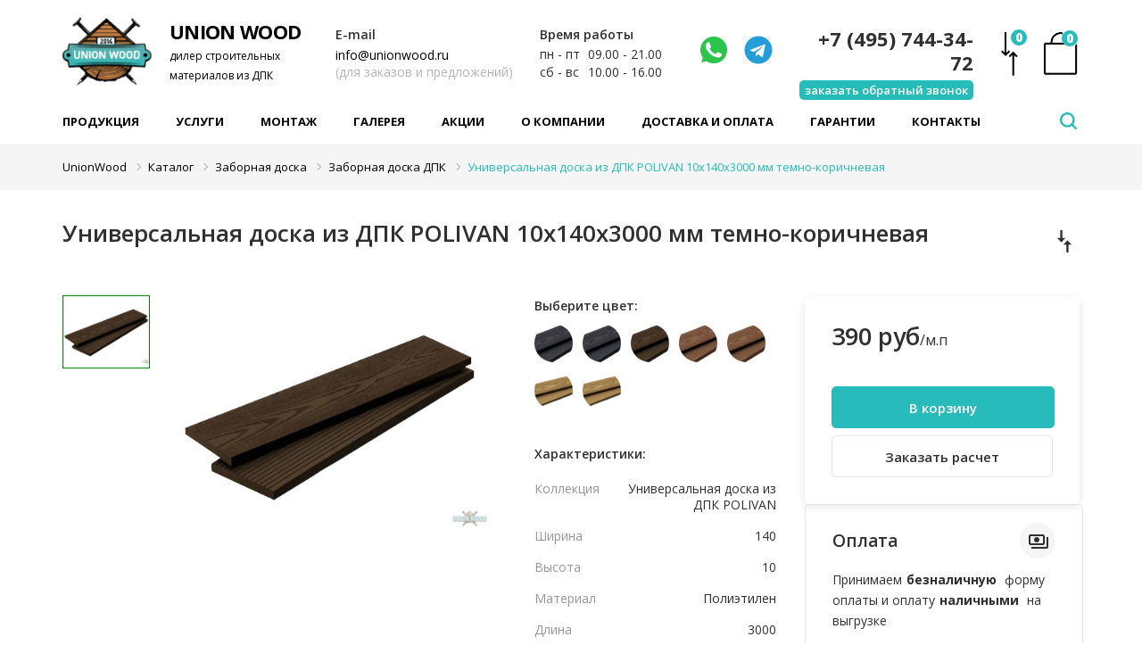

--- FILE ---
content_type: text/html; charset=UTF-8
request_url: https://unionwood.ru/zabornaya-doska/universalnaya-doska-iz-dpk-polivan-10h140h3000-mm-temno-korichnevaya/
body_size: 31596
content:



<!DOCTYPE html><html xml:lang="ru-RU" lang="ru-RU"><head itemscope itemtype="http://schema.org/WPHeader"><title itemprop="headline">Универсальная доска из ДПК POLIVAN 10х140х3000 мм темно-коричневая купить в Москве, цена</title><meta charset="UTF-8" /><meta  itemprop="keywords" name="keywords" content="Универсальная доска из ДПК POLIVAN 10х140х3000 мм темно-коричневая" /><meta itemprop="description" name="description" content="Универсальная доска из ДПК POLIVAN 10х140х3000 мм темно-коричневая. Широкий ассортимент. Собственное производство. Заводская гарантия от 18 месяцев. Оперативная доставка по всей России." /><meta name="robots" content="index, follow"/><meta name="viewport" content="width=device-width" /><link rel="preconnect" href="https://fonts.gstatic.com"><link href="https://fonts.googleapis.com/css2?family=Open+Sans:ital,wght@0,300;0,400;0,600;0,700;0,800;1,300;1,400;1,600;1,700;1,800&display=swap" rel="preload" as="style" onload="this.rel='stylesheet'"/><link rel="preload" as="style" onload="this.rel='stylesheet'"  href="https://unionwood.ru/css/jquery.bxslider.css" type='text/css' media='all' /><link rel="stylesheet"  href="https://unionwood.ru/css/style3.css" type='text/css' media='all' /><link rel="preload" as="style" onload="this.rel='stylesheet'"  href="https://unionwood.ru/css/media3.css?v=2" type='text/css' media='all' /><link rel="icon" href="https://unionwood.ru/images/favicon.png" type="image/png" /><link rel="shortcut icon" href="https://unionwood.ru/images/favicon.ico" type="image/x-icon" /><link rel="canonical" href="https://unionwood.ru/zabornaya-doska/universalnaya-doska-iz-dpk-polivan-10h140h3000-mm-temno-korichnevaya/" /><meta name="yandex-verification" content="e9c7b421527f080c"/><meta property="og:type" content="website" /><meta property="og:locate" content="ru_RU"/><meta property="og:site_name" content="unionwood.ru"/><meta property="og:url" content="https://unionwood.ru/zabornaya-doska/universalnaya-doska-iz-dpk-polivan-10h140h3000-mm-temno-korichnevaya/" /><meta property="og:title" content="Универсальная доска из ДПК POLIVAN 10х140х3000 мм темно-коричневая купить в Москве, цена"/><meta property="og:image" content="https://unionwood.ru/upload/big/806/universalnaya-doska-iz-dpk-polivan-10h140h3000-mm-temnokorichnevaya-0.jpg"/><meta property="og:description" content="Универсальная доска из ДПК POLIVAN 10х140х3000 мм темно-коричневая. Широкий ассортимент. Собственное производство. Заводская гарантия от 18 месяцев. Оперативная доставка по всей России." /><meta property="og:keywords" content="Универсальная доска из ДПК POLIVAN 10х140х3000 мм темно-коричневая" /><meta name="audience" content="all"/><meta name="home_url" content="https://unionwood.ru"/><!-- Marquiz script start--><script> (function(w, d, s, o){   var j = d.createElement(s); j.async = true; j.src = '//script.marquiz.ru/v2.js';j.onload = function() {     if (document.readyState !== 'loading') Marquiz.init(o);     else document.addEventListener('DOMContentLoaded', function() {       Marquiz.init(o);     });   };   d.head.insertBefore(j, d.head.firstElementChild); })(window, document, 'script', {     host: '//quiz.marquiz.ru',     region: 'eu',     id: '650d4d68617bba00251bde90',     autoOpen: false,     autoOpenFreq: 'once',     openOnExit: false,     disableOnMobile: false   } );</script><!-- Marquiz script end--><script src="//st.yagla.ru/js/y.c.js?h=8a23185e434208e1cae3b71e0f901317"></script></head><body  ><!-- Yandex.Metrika counter--><script type="text/javascript" >    (function(m,e,t,r,i,k,a){m[i]=m[i]||function(){(m[i].a=m[i].a||[]).push(arguments)};    m[i].l=1*new Date();k=e.createElement(t),a=e.getElementsByTagName(t)[0],k.async=1,k.src=r,a.parentNode.insertBefore(k,a)})    (window, document, "script", "https://mc.yandex.ru/metrika/tag.js", "ym");     ym(48300752, "init", {         clickmap:true,         trackLinks:true,         accurateTrackBounce:true,         webvisor:true    });</script><noscript><div><img src="https://mc.yandex.ru/watch/48300752" style="position:absolute; left:-9999px;" alt="" /></div></noscript><!-- /Yandex.Metrika counter--><!-- Global site tag (gtag.js) - Google Analytics--><script async src="https://www.googletagmanager.com/gtag/js?id=UA-166655745-1"></script><script>   window.dataLayer = window.dataLayer || [];   function gtag(){dataLayer.push(arguments);}   gtag("js", new Date());    gtag("config", "UA-166655745-1");    gtag("set", {"user_id": "USER_ID"});    setTimeout(function(){   gtag("event", location.pathname, {   "event_category": "Новый посетитель""   });   }, 15000);</script><script> (function(w, d, s, h, id) {     w.roistatProjectId = id; w.roistatHost = h;     var p = d.location.protocol == "https:" ? "https://" : "http://";     var u = /^.*roistat_visit=[^;]+(.*)?$/.test(d.cookie) ? "/dist/module.js" : "/api/site/1.0/"+id+"/init?referrer="+encodeURIComponent(d.location.href);     var js = d.createElement(s); js.charset="UTF-8"; js.async = 1; js.src = p+h+u; var js2 = d.getElementsByTagName(s)[0]; js2.parentNode.insertBefore(js, js2); })(window, document, 'script', 'cloud.roistat.com', '8c363e2fe51e2c520b0722f6b4a09f99');</script><!-- BEGIN JIVOSITE INTEGRATION WITH ROISTAT--><script> (function(w, d, s, h) {     w.roistatWithJivoSiteIntegrationWebHook = "https://cloud.roistat.com/integration/webhook?key=3f2922787b572b0df9b9ca5fd4a3f4e4";     var p = d.location.protocol == "https:" ? "https://" : "http://";     var u = "/static/marketplace/JivoSite/script.js";     var js = d.createElement(s); js.async = 1; js.src = p+h+u; var js2 = d.getElementsByTagName(s)[0]; js2.parentNode.insertBefore(js, js2);     })(window, document, "script", "cloud.roistat.com");</script><!-- END JIVOSITE INTEGRATION WITH ROISTAT--><!-- BEGIN WHATSAPP INTEGRATION WITH ROISTAT--><script type="bogus" class="js-whatsapp-message-container">Обязательно отправьте это сообщение и дождитесь ответа. Ваш номер: {roistat_visit}</script><script>     (function() {         if (window.roistat !== undefined) {             handler();         } else {             var pastCallback = typeof window.onRoistatAllModulesLoaded === "function" ? window.onRoistatAllModulesLoaded : null;             window.onRoistatAllModulesLoaded = function () {                 if (pastCallback !== null) {                     pastCallback();                 }                 handler();             };         }          function handler() {             function init() {                 appendMessageToLinks();                  var delays = [1000, 5000, 15000];                 setTimeout(function func(i) {                     if (i === undefined) {                         i = 0;                     }                     appendMessageToLinks();                     i++;                     if (typeof delays[i] !== 'undefined') {                         setTimeout(func, delays[i], i);                     }                 }, delays[0]);             }              function replaceQueryParam(url, param, value) {                 var explodedUrl = url.split('?');                 var baseUrl = explodedUrl[0] || '';                 var query = '?' + (explodedUrl[1] || '');                 var regex = new RegExp("([?;&])" + param + "[^&;]*[;&]?");                 var queryWithoutParameter = query.replace(regex, "$1").replace(/&$/, '');                 return baseUrl + (queryWithoutParameter.length > 2 ? queryWithoutParameter  + '&' : '?') + (value ? param + "=" + value : '');             }              function appendMessageToLinks() {                 var message = document.querySelector('.js-whatsapp-message-container').text;                 var text = message.replace(/{roistat_visit}/g, window.roistatGetCookie('roistat_visit'));                 text = encodeURI(text);                 var linkElements = document.querySelectorAll('[href*="//wa.me"], [href*="//api.whatsapp.com/send"], [href*="//web.whatsapp.com/send"], [href^="whatsapp://send"]');                 for (var elementKey in linkElements) {                     if (linkElements.hasOwnProperty(elementKey)) {                         var element = linkElements[elementKey];                         element.href = replaceQueryParam(element.href, 'text', text);                     }                 }             }             if (document.readyState === 'loading') {                 document.addEventListener('DOMContentLoaded', init);             } else {                 init();             }         };     })();</script><!-- END WHATSAPP INTEGRATION WITH ROISTAT--><noindex><script type="text/javascript">         (function () {             var widget_id = "lrmJFiuZpc";             var d = document;             var w = window;              function l() {                 var s = document.createElement("script");                 s.type = "text/javascript";                 s.async = true;                 s.src = "//code.jivosite.com/script/widget/" + widget_id;                 var ss = document.getElementsByTagName("script")[0];                 ss.parentNode.insertBefore(s, ss);             }              if (d.readyState == "complete") {                 l();             } else {                 if (w.attachEvent) {                     w.attachEvent("onload", l);                 } else {                     w.addEventListener("load", l, false);                 }             }         })();</script></noindex><div class="header"><div class="wrapper"><a href="/" id="logo"><img src="https://unionwood.ru/images/logo.png" alt="Юнионвуд" /><div class="logo-text"><span class="main">UNION WOOD</span><span class="descr">дилер строительных                          материалов из ДПК</span></div></a><a rel="nofollow" rel="#" href="/korzina/" class="cart"><span>0</span></span><a rel="nofollow" href="/sravnenie/" class="srav"><span>0</span></a><div class="info1"><a rel="nofollow" href="tel:+74957443472" class="tel metrika_cel">+7 (495) 744-34-72</a><a href="#" class="zakaz">заказать обратный звонок</a></div><div class="social"><a aria-label="Написать нам" rel="nofollow" class="metrika_cel" href="https://wa.me/79932908226‬/?text=Добрый%20день!" target="_blank" cel_id="whatsapp"><svg width="32" height="32" viewBox="0 0 32 32" fill="none" xmlns="http://www.w3.org/2000/svg"><path d="M28.7564 7.93732C24.2688 0.999771 15.1065 -1.06274 8.00111 3.24979C1.08267 7.56232 -1.16114 16.9374 3.32649 23.8749L3.70046 24.4375L2.20458 30.0625L7.81412 28.5625L8.37508 28.9375C10.8059 30.25 13.4237 31 16.0415 31C18.8462 31 21.651 30.25 24.0818 28.75C31.0002 24.2499 33.0571 15.0624 28.7564 7.93732ZM24.8297 22.3749C24.0818 23.4999 23.1469 24.2499 21.838 24.4375C21.09 24.4375 20.1551 24.8125 16.4154 23.3124C13.2367 21.8124 10.6189 19.3749 8.74905 16.5624C7.62714 15.2499 7.06618 13.5624 6.8792 11.8749C6.8792 10.3748 7.44015 9.06233 8.37508 8.12483C8.74905 7.74982 9.12302 7.56232 9.49699 7.56232H10.4319C10.8059 7.56232 11.1798 7.56232 11.3668 8.31233C11.7408 9.24983 12.6757 11.4999 12.6757 11.6874C12.8627 11.8749 12.8627 12.2499 12.6757 12.4374C12.8627 12.8124 12.6757 13.1874 12.4887 13.3749C12.3018 13.5624 12.1148 13.9374 11.9278 14.1249C11.5538 14.3124 11.3668 14.6874 11.5538 15.0624C12.3018 16.1874 13.2367 17.3124 14.1716 18.2499C15.2935 19.1874 16.4154 19.9374 17.7243 20.4999C18.0983 20.6874 18.4723 20.6874 18.6592 20.3124C18.8462 19.9374 19.7811 18.9999 20.1551 18.6249C20.5291 18.2499 20.7161 18.2499 21.09 18.4374L24.0818 19.9374C24.4558 20.1249 24.8297 20.3124 25.0167 20.4999C25.2037 21.0624 25.2037 21.8124 24.8297 22.3749Z" fill="#2BC54D"/></svg></a><a aria-label="Телеграмм" rel="nofollow" class="metrika_cel teleg" href="http://t.me/+79680018226" target="_blank" cel_id="telega"><svg width="32" height="32" viewBox="0 0 32 32" fill="none" xmlns="http://www.w3.org/2000/svg"><g clip-path="url(#clip0_1411_1097)"><path d="M16 0.5C7.437 0.5 0.5 7.438 0.5 16C0.5 24.562 7.438 31.5 16 31.5C24.563 31.5 31.5 24.562 31.5 16C31.5 7.438 24.562 0.5 16 0.5ZM23.613 11.119L21.069 23.107C20.881 23.957 20.375 24.163 19.669 23.763L15.794 20.907L13.925 22.707C13.719 22.913 13.544 23.088 13.144 23.088L13.419 19.144L20.6 12.656C20.913 12.381 20.531 12.225 20.118 12.5L11.243 18.087L7.418 16.893C6.587 16.631 6.568 16.062 7.593 15.662L22.537 9.899C23.231 9.649 23.837 10.068 23.612 11.118L23.613 11.119Z" fill="#269DD9"/></g><defs><clipPath id="clip0_1411_1097"><rect width="32" height="32" fill="white"/></clipPath></defs></svg></a><a aria-label="Написать на почту" rel="nofollow" class="metrika_cel pocht" href="mailto:info@unionwood.ru" target="_blank" cel_id="telega"><svg width="32" height="32" viewBox="0 0 28 27" fill="none" xmlns="http://www.w3.org/2000/svg"><path d="M26 8L14 0L2 8C1.188 8.48812 0 8.98192 0 10V24.2107C0 25.7448 1.26 27 2.8 27H25.2C26.74 27 28 25.7448 28 24.2107V10C28 8.98192 26.812 8.48812 26 8ZM26 25H2V12L14 19L26 12V25ZM14 17.2376L2 10L14 2L26 10L14 17.2376Z" fill="black"/></svg></a></div><div class="info2"><div class="zz">Время работы</div><p><span>пн - пт</span> 09.00 - 21.00</p><p><span>сб - вс</span> 10.00 - 16.00</p></div><div class="info3"><div class="zz">E-mail</div><p><a rel="nofollow" class="metrika_cel" href="mailto:info@unionwood.ru" cel_id="mail">info@unionwood.ru</a><br />(для заказов и предложений)</p></div></div><div class="mobile-line"><div class="wrapper"><div class="mobile-line__inner">                     Меню<div id="mobile-menu"><span></span><span></span><span></span></div></div></div></div></div><div class="polosa"><div class="wrapper"><ul class="menu_top" id="top-menu"><li><a href="/catalog/" class="accordion-btn parent-link parent-link--icon">Продукция</a><ul class="sub-menu accordion-content"><div class="col1"><a class="accordion-btn zz" href="/terrasnaya-doska/">Террасная доска</a><ul class="accordion-content"><li><a href="/terrasnaya-doska/terrasnaya-doska-dpk/">Террасная доска из ДПК</a></li><li><a href="/terrasnaya-doska/terrasnaya-doska-mpk/">Террасная доска из МПК</a></li><li><a href="/terrasnaya-doska/terrasnaya-doska-listvennica/">Террасная доска из лиственницы</a></li><li><a href="/terrasnaya-doska/terrasnaya-doska-iz-termodrevesiny/">Террасная доска из термодревесины</a></li><li><a href="/terrasnaya-doska/terrasnaya-doska-tropicheskaya-drevesina/">Тропическая террасная доска</a></li><li><a href="/stupeni-dpk/">Ступени из ДПК</a></li><li><a href="/sadovyy-parket/">Садовый паркет</a></li><li><a href="/komplektuyushchie/podsvetka-dlya-terrass/">Подсветка для террас</a></li><li><a href="/terrasnaya-doska/" class="all">Смотреть все</a></li></ul><a href="/ograzhdeniya-dlya-terras/" class="zz accordion-btn">Ограждения для террас</a><ul class="accordion-content"><li><a href="/ograzhdeniya-dlya-terras/ograzhdeniya-dpk/">Ограждения из ДПК</a></li><li><a href="/ograzhdeniya-dlya-terras/steklyannye-ograzhdeniya/">Стеклянные ограждения</a></li><li><a href="/ograzhdeniya-dlya-terras/" class="all">Смотреть все</a></li></ul><a href="/zabornaya-doska/" class="zz accordion-btn">Заборная доска</a><ul class="accordion-content"><li><a href="/zabornaya-doska/zabornaya-doska-dpk/">Заборная доска ДПК</a></li><li><a href="/zabornaya-doska/zabornaya-doska-mpk/">Заборная доска МПК</a></li><li><a href="/zabornaya-doska/zabornaya-doska-listvennica/">Заборная доска из лиственницы</a></li><li><a href="/zabornaya-doska/zabornaya-doska-termodrevesina/">Заборная доска из термодревесины</a></li><li><a href="/ograzhdeniya-dlya-terras/">Ограждения для террас</a></li><li><a href="/zabornaya-doska/" class="all">Смотреть все</a></li></ul><a href="/fasadnaya-doska/" class="zz accordion-btn">Фасадная доска</a><ul class="accordion-content"><li><a href="/fasadnaya-doska/sayding-dpk/">Сайдинг ДПК</a></li><li><a href="/fasadnaya-doska/fasadnaya-doska-mpk/">Фасадная доска МПК</a></li><li><a href="/fasadnaya-doska/planken-iz-listvennicy/">Планкен из лиственницы</a></li><li><a href="/fasadnaya-doska/fasadnaya-doska-iz-termodereva/">Фасады из термодревесины</a></li><li><a href="/fasadnaya-doska/planken-iz-tropicheskoy-drevesiny/">Планкен из тропической древесины</a></li><li><a href="/fasadnaya-doska/" class="all">Смотреть все</a></li></ul></div><div class="col1"><a href="/markizy/" class="zz accordion-btn">Маркизы</a><ul class="accordion-content"><li><a href="/markizy/markizy-kassetnye/">Кассетные маркизы</a></li><li><a href="/markizy/markizy-vydvizhnye/">Выдвижные маркизы</a></li><li><a href="/markizy/markizy-otkrytie/">Открытые маркизы</a></li><li><a href="/markizy/markizy-na-okna/">Маркизы на окна</a></li><li><a href="/markizy/" class="all">Смотреть все</a></li></ul><a href="/pergoly/" class="zz accordion-btn">Перголы</a><ul class="accordion-content"><li><a href="/pergoly/bioklimaticheskie-pergoly/">Биоклиматические перголы</a></li><li><a href="/pergoly/tentovye-pergoly/">Тентовые перголы</a></li><li><a href="/pergoly/osteklenie-pergol/">Остекление пергол</a></li><li><a href="/pergoly/vertikalnye-sistemy/">Вертикальные системы</a></li><li><a href="/pergoly/teplye-zimnye-sady/">Теплые зимние сады</a></li><li><a href="/pergoly/" class="all">Смотреть все</a></li></ul><a href="/reguliruemye-opory/" class="zz accordion-btn">Регулируемые опоры</a><ul class="accordion-content"><li><a href="/reguliruemye-opory/reguliruemye-opory-level/">Регулируемые опоры Level</a></li><li><a href="/reguliruemye-opory/reguliruemye-opory-eterno/">Регулируемые опоры Eterno</a></li><li><a href="/reguliruemye-opory/reguliruemye-opory-hilst/">Регулируемые опоры HILST</a></li></ul><a href="/keramogranit-dlya-terras/" class="zz accordion-btn">Керамогранит для террас</a><ul class="accordion-content"><!--<li><a href="/keramogranit-dlya-terras/keramogranit-italon/">Italon</a></li>--><li><a href="/keramogranit-dlya-terras/keramogranit-villeroy-boch/">Villeroy & Boch</a></li><li><a href="/keramogranit-dlya-terras/keramogranit-ocean-ceramic/">Ocean Ceramic</a></li><li><a href="/keramogranit-dlya-terras/keramogranit-atlas-concorde/">Atlas Concorde</a></li><li><a href="/keramogranit-dlya-terras/keramogranit-lifebrick/">Lifebrick</a></li></ul><a href="/lavochnyy-brus/" class="zz accordion-btn">Лавочный брус</a><ul class="accordion-content"></ul></div><div class="col1"><a href="/mebel-dlya-terrasy/" class="zz accordion-btn">Мебель для террас</a><ul class="accordion-content"><li><a href="/mebel-dlya-terrasy/komplekty-mebeli-dlya-terras/">Комплекты мебели</a></li><li><a href="/mebel-dlya-terrasy/shezlongi/">Шезлонги</a></li><li><a href="/mebel-dlya-terrasy/stoly-dlya-terrasy/">Столы</a></li><li><a href="/mebel-dlya-terrasy/stulya-dlya-terrasy/">Стулья</a></li><li><a href="/mebel-dlya-terrasy/divany-dlya-terrasy/">Диваны</a></li><li><a href="/mebel-dlya-terrasy/kresla-dlya-terrasy/">Кресла</a></li><li><a href="/mebel-dlya-terrasy/gamaki/">Гамаки</a></li><li><a href="/mebel-dlya-terrasy/" class="all">Смотреть все</a></li></ul ><a href="/hozyaystvennye-postroyki/" class="zz accordion-btn">Хозяйственные постройки</a><ul class="accordion-content"><li><a href="/hozyaystvennye-postroyki/plastikovye-sarai/">Пластиковые сараи</a></li><li><a href="/hozyaystvennye-postroyki/metallicheskie-sarai/">Металлические сараи</a></li><li><a href="/hozyaystvennye-postroyki/" class="all">Смотреть все</a></li></ul></div><div class="col1"><a href="/tentovye-konstrukcii/" class="zz accordion-btn">Тентовые конструкции</a><ul class="accordion-content"><li><a href="/tentovye-konstrukcii/tentovye-garazhi/">Тентовые гаражи</a></li><li><a href="/tentovye-konstrukcii/tentovye-sarai/">Тентовые сараи</a></li><li><a href="/tentovye-konstrukcii/" class="all">Смотреть все</a></li></ul></div><div class="col1"><a href="/komplektuyushchie/" class="zz accordion-btn">Комплектующие</a><ul class="accordion-content"><li><a href="/reguliruemye-opory/">Регулируемые опоры</a></li><li><a href="/gryadki-i-klumby/">Грядки и клумбы</a></li><li><a href="/karkasy-dlya-terrasy/">Каркасы для террас</a></li><li><a href="/karkasy-dlya-terrasy/svai-dlya-terras/">Сваи для террас</a></li><li><a href="/komplektuyushchie/" class="all">Смотреть все</a></li></ul></div><div class="col2"><div class="menu-banner"><!--<div class="banner-top-title">РАСПРОДАЖА</div><div class="banner-top-subtitle">СКЛАДСКИХ ОСТАТКОВ</div><div class="promotion-row"><div class="left-line"></div><div class="middle-text">АКЦИЯ</div><div class="right-line"></div></div><div class="product-row-first"><div class="product-left"><div class="product-title">Union Pulse</div><div class="product-subtitle">Террасная доска</div><div class="product-price"><s>2800</s>2490 руб м2</div></div><div class="product-right"><img src="https://unionwood.ru/images/menu-banner-1.png" alt="" /></div></div><div class="product-row-second"><div class="product-left"><img src="https://unionwood.ru/images/menu-banner-2.png" alt="" /></div><div class="product-right"><div class="product-title">Union Pulse 3D</div><div class="product-subtitle">Террасная доска</div><div class="product-price"><s>3500</s>2990 руб м2</div></div></div><a href="#" class="banner-more">Подробнее</a>--><a title="Замер" href="https://unionwood.ru/vyezd-specialista-na-zamer/" class="active-banner"><img src="https://unionwood.ru/images/zam.jpg" alt="Замер" style="margin-bottom:5px"></a><a title="Скидки до -30% на ДПК от Union Pulse" href="https://unionwood.ru/akcii/skidki-do-30-yf-dpk-unionpulse/" class="active-banner"><img src="https://unionwood.ru/images/banner_mob.jpg" alt="Скидки до -30% на ДПК от Union Pulse"></a></div></div></ul></li><li><a href="/uslugi/" class="parent-link">Услуги</a></li><li><a href="/montazh/" class="parent-link">Монтаж</a></li><li><a href="/galereya/" class="parent-link">Галерея</a></li><li><a href="/akcii/" class="parent-link">Акции</a></li><li><a href="/o-kompanii/" class="parent-link">О компании</a></li><li><a href="/dostavka-i-oplata/" class="parent-link">Доставка и оплата</a></li><li><a href="/garantii/" class="parent-link">Гарантии</a></li><li><a href="/contacts/" class="parent-link">Контакты</a></li></ul><div class="search"><div class="search-overflow"></div><span class="search-open"><svg width="19" height="19" viewBox="0 0 19 19" fill="none" xmlns="http://www.w3.org/2000/svg"><path d="M18.6475 18.6471C18.4124 18.8824 18.131 19 17.8032 19C17.4754 19 17.194 18.8824 16.959 18.6471L13.2852 14.9697C11.8008 16.0717 10.1432 16.6227 8.3125 16.6227C7.18685 16.6227 6.11068 16.4029 5.08398 15.9633C4.05729 15.5238 3.17285 14.9326 2.43066 14.1896C1.68848 13.4467 1.09782 12.5645 0.658691 11.543C0.219564 10.5215 0 9.44428 0 8.31134C0 7.1784 0.219564 6.09808 0.658691 5.07038C1.09782 4.04269 1.68848 3.16048 2.43066 2.42375C3.17285 1.68703 4.05729 1.09889 5.08398 0.659335C6.11068 0.219778 7.18685 0 8.3125 0C9.43815 0 10.5143 0.219778 11.541 0.659335C12.5677 1.09889 13.4521 1.68703 14.1943 2.42375C14.9365 3.16048 15.5272 4.04269 15.9663 5.07038C16.4054 6.09808 16.625 7.1753 16.625 8.30205C16.625 10.147 16.0745 11.8061 14.9736 13.2796L18.6475 16.957C18.8825 17.1922 19 17.4739 19 17.8021C19 18.1302 18.8825 18.4119 18.6475 18.6471ZM8.3125 2.37732C7.23633 2.37732 6.24365 2.64044 5.33447 3.16667C4.42529 3.6929 3.70475 4.41414 3.17285 5.3304C2.64095 6.24666 2.375 7.24031 2.375 8.31134C2.375 9.38237 2.64095 10.376 3.17285 11.2923C3.70475 12.2085 4.42529 12.9298 5.33447 13.456C6.24365 13.9822 7.23633 14.2454 8.3125 14.2454C9.38867 14.2454 10.3813 13.9822 11.2905 13.456C12.1997 12.9298 12.9202 12.2085 13.4521 11.2923C13.984 10.376 14.25 9.38237 14.25 8.31134C14.25 7.24031 13.984 6.24666 13.4521 5.3304C12.9202 4.41414 12.1997 3.6929 11.2905 3.16667C10.3813 2.64044 9.38867 2.37732 8.3125 2.37732Z" fill="#fff"/></svg></span><form><div class="form-inner"><input type="text" value="" placeholder="Поиск по сайту" name="" class="poisk"><input type="submit" value="Найти" name="" class="subm"><div class="clear"><svg width="14" height="14" viewBox="0 0 14 14" fill="none" xmlns="http://www.w3.org/2000/svg"><path d="M7.31371 8.72793L12.2635 13.6777L13.6777 12.2635L8.72792 7.31372L13.6777 2.36397L12.2635 0.94976L7.31371 5.89951L2.36396 0.94976L0.949747 2.36397L5.89949 7.31372L0.949747 12.2635L2.36396 13.6777L7.31371 8.72793Z" fill="white"/></svg></div></div><div class="search-result"><div class="often-searched"><span class="often-searched-title">Часто ищут</span><ul><li><a href="/terrasnaya-doska/terrasnaya-doska-dpk/">Террасная доска из ДПК</a><a href="/terrasnaya-doska/terrasnaya-doska-dpk/"><svg width="14" height="14" viewBox="0 0 14 14" fill="none" xmlns="http://www.w3.org/2000/svg"><path d="M7.31371 8.72792L12.2635 13.6777L13.6777 12.2635L8.72792 7.3137L13.6777 2.36396L12.2635 0.949745L7.31371 5.89949L2.36396 0.949745L0.949747 2.36396L5.89949 7.31371L0.949747 12.2635L2.36396 13.6777L7.31371 8.72792Z" fill="#DEDEDE"/></svg></a></li><li><a href="/terrasnaya-doska/terrasnaya-doska-listvennica/"> Террасная доска из лиственницы</a><a href="/terrasnaya-doska/terrasnaya-doska-listvennica/"><svg width="14" height="14" viewBox="0 0 14 14" fill="none" xmlns="http://www.w3.org/2000/svg"><path d="M7.31371 8.72792L12.2635 13.6777L13.6777 12.2635L8.72792 7.3137L13.6777 2.36396L12.2635 0.949745L7.31371 5.89949L2.36396 0.949745L0.949747 2.36396L5.89949 7.31371L0.949747 12.2635L2.36396 13.6777L7.31371 8.72792Z" fill="#DEDEDE"/></svg></a></li><li><a href="/terrasnaya-doska/terrasnaya-doska-iz-termodrevesiny/"> Террасная доска из термодревесины</a><a href="/terrasnaya-doska/terrasnaya-doska-iz-termodrevesiny/"><svg width="14" height="14" viewBox="0 0 14 14" fill="none" xmlns="http://www.w3.org/2000/svg"><path d="M7.31371 8.72792L12.2635 13.6777L13.6777 12.2635L8.72792 7.3137L13.6777 2.36396L12.2635 0.949745L7.31371 5.89949L2.36396 0.949745L0.949747 2.36396L5.89949 7.31371L0.949747 12.2635L2.36396 13.6777L7.31371 8.72792Z" fill="#DEDEDE"/></svg></a></li><li><a href="/terrasnaya-doska/terrasnaya-doska-tropicheskaya-drevesina/"> Тропическая террасная доска</a><a href="/terrasnaya-doska/terrasnaya-doska-tropicheskaya-drevesina/"><svg width="14" height="14" viewBox="0 0 14 14" fill="none" xmlns="http://www.w3.org/2000/svg"><path d="M7.31371 8.72792L12.2635 13.6777L13.6777 12.2635L8.72792 7.3137L13.6777 2.36396L12.2635 0.949745L7.31371 5.89949L2.36396 0.949745L0.949747 2.36396L5.89949 7.31371L0.949747 12.2635L2.36396 13.6777L7.31371 8.72792Z" fill="#DEDEDE"/></svg></a></li></ul><div class="result-items"><a href="#" class="result-item"><img src="https://unionwood.ru/images/small-product.png" class="product-img"/><div class="item-info"><span class="item-title">Террасная доска из ДПК TERRADECK VELVET светло-коричневая</span><span class="price">от 2 405 р./м2</span></div></a><a href="#" class="result-item"><img src="https://unionwood.ru/images/small-product.png" class="product-img"/><div class="item-info"><span class="item-title">Террасная доска из ДПК TERRADECK VELVET светло-коричневая</span><span class="price">от 2 405 р./м2</span></div></a></div></div><div class="day-product"><span class="day-product-title">Товар дня</span><div class="tov1" ><div class="previw tovar_dnya"><a href="" class="bl_img tovar_dnya" ></a><div class="hints"><!--<div class="discount">Скидка</div>--><div class="hit">Хит!</div><!--<div class="tw-year"></div>--></div></div><a href="/terrasnaya-doska/terrasnaya-doska-iz-dpk-universalnaya-s-tisneniem-nauticprime-universal-venge/" class="zg"><span>                                         Террасная доска из ДПК универсальная с тиснением NauticPrime Universal Венге</span></a><div class="price"><div class="price-inner"><div class="price-number"> 1 920 ₽<span>/кв.м</span></div><div class="tips"><span>пог. м.</span><span>шт.</span></div></div><div class="pogon">287.9 ₽<span>/п.м.</span></div><div class="old">3 444 р./м2</div></div><a href="#" class="add add_to_card">В корзину</a></div></div><div class="banners"><a title="Замер" href="https://unionwood.ru/vyezd-specialista-na-zamer/" class="active-banner"><img style="width:300px" src="https://unionwood.ru/images/zam.jpg" alt="Замер"></a></div><!--<div class="banners"><a title="Скидки до -30% на ДПК от Union Pulse" href="https://unionwood.ru/akcii/skidki-do-30-yf-dpk-unionpulse/" class="active-banner"><img src="https://unionwood.ru/images/banner_mob.jpg" alt="Скидки до -30% на ДПК от Union Pulse"></a></div>--></div></form></div><div class="clear"></div></div></div><div class="bread" itemscope itemtype="http://schema.org/BreadcrumbList"><div class="wrapper"><input type="hidden" class="kollekciya_id" value="Универсальная доска из ДПК POLIVAN" /><span itemprop="itemListElement" itemscope itemtype="http://schema.org/ListItem"><a itemprop="item" href="/" title="UnionWood"><span itemprop="name">UnionWood</span></a><meta itemprop="position" content="0" /></span><i class="fa fa-angle-double-right"></i><span itemprop="itemListElement" itemscope itemtype="http://schema.org/ListItem"><a itemprop="item" href="/catalog/" title="Каталог мебели"><span itemprop="name">Каталог</span></a><meta itemprop="position" content="1" /></span></span><i class="fa fa-angle-double-right"></i><span itemprop="itemListElement" itemscope itemtype="http://schema.org/ListItem"><a itemprop="item" href="/zabornaya-doska/" title="Заборная доска"><span itemprop="name">Заборная доска</span></a><meta itemprop="position" content="2" /></span><i class="fa fa-angle-double-right"></i><span itemprop="itemListElement" itemscope itemtype="http://schema.org/ListItem"><a itemprop="item" href="/zabornaya-doska/zabornaya-doska-dpk/" title="Заборная доска ДПК"><span itemprop="name">Заборная доска ДПК</span></a><meta itemprop="position" content="3" /></span><span itemprop="itemListElement" itemscope itemtype="http://schema.org/ListItem"><span class="lastbread" itemprop="name">Универсальная доска из ДПК POLIVAN 10х140х3000 мм темно-коричневая</span><meta itemprop="position" content="4" /></span></div><div class="clear"></div></div><div class="content product-page"><div class="wrapper"><div class="zagol"><h1>Универсальная доска из ДПК POLIVAN 10х140х3000 мм темно-коричневая</h1><a href="#" class="srav" attr-id="806"></a></div><div class="col_r"><div class="pol1"><div class="slider-container slider-containerGoods"><div class="slider-nav"><div><img itemprop="image" src="https://unionwood.ru/upload/big/806/universalnaya-doska-iz-dpk-polivan-10h140h3000-mm-temnokorichnevaya-0.jpg" alt="Универсальная доска из ДПК POLIVAN 10х140х3000 мм темно-коричневая" /></div></div><div class="slider-for"><div><a data-fancybox="first_gallery" alt="Универсальная доска из ДПК POLIVAN 10х140х3000 мм темно-коричневая 0" href="https://unionwood.ru/upload/big/806/universalnaya-doska-iz-dpk-polivan-10h140h3000-mm-temnokorichnevaya-0.jpg"><img itemprop="image" src="https://unionwood.ru/upload/big/806/universalnaya-doska-iz-dpk-polivan-10h140h3000-mm-temnokorichnevaya-0.jpg" alt="Универсальная доска из ДПК POLIVAN 10х140х3000 мм темно-коричневая" /></a></div></div></div><input type="hidden" class="rashod_pm" value=""><!--<img src="https://unionwood.ru/images/social.png" alt="" class="social" />--><div class="more-slides-product"></div></div><div class="pol2"><div class="vivod_kollekciya"></div><div class="hara">Характеристики:</div><div class="hara2 "><span>Коллекция</span><span>Универсальная доска из ДПК POLIVAN</span></div><div class="hara2 "><span>Ширина</span><span> 140</span></div><div class="hara2 "><span>Высота</span><span> 10</span></div><div class="hara2 "><span>Материал</span><span> Полиэтилен</span></div><div class="hara2 "><span>Длина</span><span> 3000</span></div><div class="hara2 viza"><span>Страна</span><span> Россия</span></div><div class="hara2 viza"><span>Цвет</span><span> Коричневый</span></div><div class="hara2 viza"><span>Производитель</span><span> Polivan</span></div><meta itemprop="description" content="Ширина : 140, Высота : 10, Материал : Полиэтилен, Длина : 3000, Страна : Россия, Цвет : Коричневый, Производитель : Polivan, " /><a href="#per4" class="all_ha">Все характеристики</a></div><div class="clear"></div><div class="tablet info-payment"><div class="payment-block"><div class="price-title">390 руб<span>/м.п</span></div><div class="product-price-choise"></div><a href="#" class="add add_to_card"                       attr-name="Универсальная доска из ДПК POLIVAN 10х140х3000 мм темно-коричневая"                       attr-img="https://unionwood.ru/upload/big/806/universalnaya-doska-iz-dpk-polivan-10h140h3000-mm-temnokorichnevaya-0.jpg"                       attr-url="/zabornaya-doska/universalnaya-doska-iz-dpk-polivan-10h140h3000-mm-temno-korichnevaya/"                      attr-cena="390"                      attr-ed="м.п"                      >В корзину</a><a href="#" class="one" attr-name="Универсальная доска из ДПК POLIVAN 10х140х3000 мм темно-коричневая">Заказать расчет</a><input type="hidden" class="tovar_id" value="806" /><input type="hidden" class="price_itog" value="390" /><input type="hidden" class="ed" value="м.п" /></div><div class="info-card"><div class="card-title">                             Оплата<img src="https://unionwood.ru/images/oplata-product.svg" alt=""></div><p class="card-text">Принимаем<strong>безналичную</strong> форму оплаты и оплату<strong>наличными</strong> на выгрузке</p></div><div class="info-card"><div class="card-title">                             Доставка<img src="https://unionwood.ru/images/dostavka-product.svg" alt=""></div><p class="card-text">По Москве:<b> 1-2 дня</b><br>По России:<b> 3-10 дней</b></p></div><div class="info-card"><span class="card-title">Закажите замер от специалиста<svg width="42" height="42" class="card-img" viewBox="0 0 42 42" fill="none" xmlns="http://www.w3.org/2000/svg"><circle cx="21" cy="21" r="20" fill="#F5F5F5" stroke="#F5F5F5" /><path d="M21.2587 32.638C14.6993 32.638 9.36212 27.3015 9.36212 20.7414C9.36212 14.1813 14.6993 8.84488 21.2587 8.84488C27.818 8.84488 33.1552 14.1821 33.1552 20.7414C33.1552 27.3008 27.8188 32.638 21.2587 32.638Z" stroke="black" stroke-width="1.83908" stroke-linecap="round" stroke-linejoin="round" /><path d="M21 36C29.2843 36 36 29.2843 36 21C36 12.7157 29.2843 6 21 6C12.7157 6 6 12.7157 6 21C6 29.2843 12.7157 36 21 36Z" stroke="black" stroke-width="1.83908" stroke-linecap="round" stroke-linejoin="round" /><path d="M21.2588 10.9138V11.9483" stroke="black" stroke-width="1.83908" stroke-linecap="round" stroke-linejoin="round" /><path d="M21.2588 29.5344V30.5689" stroke="black" stroke-width="1.83908" stroke-linecap="round" stroke-linejoin="round" /><path d="M31.0863 20.7414H30.0518" stroke="black" stroke-width="1.83908" stroke-linecap="round" stroke-linejoin="round" /><path d="M12.4655 20.7414H11.431" stroke="black" stroke-width="1.83908" stroke-linecap="round" stroke-linejoin="round" /><path d="M21.2588 15.0517V20.7414L24.3622 23.8448" stroke="black" stroke-width="1.83908" stroke-linecap="round" stroke-linejoin="round" /></svg></span><ul class=card-list><li class="card-item">Учитываем все нюансы объекта</li><li class="card-item">Оптимизируем затраты</li><li class="card-item">Рассчитываем стоимость материалов и работ</li><li class="card-item">Подготавливаем рабочий чертеж</li></ul><!--<div class="kapcha">Место под капчу</div>--><form action="#"><div class="success_polt"></div><input type="text" value="" placeholder="Телефон*" name="phone_polt[]" class="phone_inp"><input type="submit" value=" Заказать замер " class="btn submit button" cel_id="phone" name="submit_polt"><input type="hidden" value="" name="site_page_polt[]" class="site_page_polt"><input type="hidden" value="Закажите замер от специалиста" name="zakaz_polt[]" id="zakaz"></form></div><div class="info-card"><div class="card-title">                             Документы<img src="https://unionwood.ru/images/dokumenti-product.svg" alt=""></div><a href="https://unionwood.ru/seprtificats/Polivan/Заключение по испытаниям.pdf" class="card-row"  target="_blank" download><img src="https://unionwood.ru/images/pdf-icon-image.svg" alt="Сертификат"><p class="card-text">Заключение по испытаниям.pdf<br><span>840,7 кб</span></p></a><a href="https://unionwood.ru/seprtificats/Polivan/Пожарный Сертификат.jpg" class="card-row"  target="_blank" download><img src="https://unionwood.ru/images/pdf-icon-image.svg" alt="Сертификат"><p class="card-text">Пожарный Сертификат.jpg<br><span>840,7 кб</span></p></a><a href="https://unionwood.ru/seprtificats/Polivan/Разрешение на соответствие.jpg" class="card-row"  target="_blank" download><img src="https://unionwood.ru/images/pdf-icon-image.svg" alt="Сертификат"><p class="card-text">Разрешение на соответствие.jpg<br><span>840,7 кб</span></p></a><a href="https://unionwood.ru/seprtificats/Polivan/Сертификат ISO.jpg" class="card-row"  target="_blank" download><img src="https://unionwood.ru/images/pdf-icon-image.svg" alt="Сертификат"><p class="card-text">Сертификат ISO.jpg<br><span>840,7 кб</span></p></a><a href="https://unionwood.ru/seprtificats/Polivan/Сертификат ГОСТ Р.jpg" class="card-row"  target="_blank" download><img src="https://unionwood.ru/images/pdf-icon-image.svg" alt="Сертификат"><p class="card-text">Сертификат ГОСТ Р.jpg<br><span>840,7 кб</span></p></a><a href="https://unionwood.ru/seprtificats/Polivan/Сертификат пожарной безопасности.jpg" class="card-row"  target="_blank" download><img src="https://unionwood.ru/images/pdf-icon-image.svg" alt="Сертификат"><p class="card-text">Сертификат пожарной безопасности.jpg<br><span>840,7 кб</span></p></a><a href="https://unionwood.ru/seprtificats/Polivan/Сертификат соответствия.jpg" class="card-row"  target="_blank" download><img src="https://unionwood.ru/images/pdf-icon-image.svg" alt="Сертификат"><p class="card-text">Сертификат соответствия.jpg<br><span>840,7 кб</span></p></a><a href="https://unionwood.ru/seprtificats/Polivan/Экспертное заключение 1.jpg" class="card-row"  target="_blank" download><img src="https://unionwood.ru/images/pdf-icon-image.svg" alt="Сертификат"><p class="card-text">Экспертное заключение 1.jpg<br><span>840,7 кб</span></p></a><a href="https://unionwood.ru/seprtificats/Polivan/Экспертное заключение 2.jpg" class="card-row"  target="_blank" download><img src="https://unionwood.ru/images/pdf-icon-image.svg" alt="Сертификат"><p class="card-text">Экспертное заключение 2.jpg<br><span>840,7 кб</span></p></a></div></div><!--<div class="opla"><img src="https://unionwood.ru/images/opl1.png" alt="" />                     Безналичный расчет</div><div class="opla"><img src="https://unionwood.ru/images/opl2.png" alt="" />                     Наличный расчет</div><div class="dosta"><span>Доставка товара</span><p>                         По Москве:<b> 1-2 дня</b><br />По России:<b> 3-10 дней</b></p><img src="https://unionwood.ru/images/dos.png" alt="" /></div>--><div class="clear"></div><div class="perekl"><a href="#" data-per="per1" class="active">Описание</a><!--<a href="#" data-per="per2">Коплектующие</a>--><a href="#" data-per="per4" class="phara">Характеристики</a><!--<a href="#" data-per="per5">Сертификаты</a>--><a href="#" data-per="per6">Монтаж</a><a href="#" data-per="per7" class="vizov_spec">Вызов специалиста</a><a href="#" data-per="per8">Отзывы</a></div><div class="pere active" id="per1"><p>По своему внешнему виду универсальная доска из ДПК POLIVAN очень напоминает террасный декинг, однако существенным преимуществом этой доски является ее универсальность. Благодаря своему размеру профиля она имеет минимальный удельный вес, что значительно расширяет возможности применения.</p><p>Универсальная доска &ndash; двусторонняя, что позволяет в любой момент изменить внешний вид экстерьера объекта. Разнообразие цветов позволяет широко использовать ее в экстерьере и воплощать в жизнь самые смелые дизайнерские решения.</p><div class="description-overlay"></div><div class="description-full-text"></div><div class="white-overlay"></div></div><!--<div class="pere" id="per2"></div>--><div class="pere " id="per4"><div class="pol2"><div class="hara">Характеристики:</div><div class="hara2 "><span>Коллекция</span><span>Универсальная доска из ДПК POLIVAN</span></div><div class="hara2 "><span>Ширина</span><span> 140</span></div><div class="hara2 "><span>Высота</span><span> 10</span></div><div class="hara2 "><span>Материал</span><span> Полиэтилен</span></div><div class="hara2 "><span>Длина</span><span> 3000</span></div><div class="hara2 "><span>Страна</span><span> Россия</span></div><div class="hara2 "><span>Цвет</span><span> Коричневый</span></div><div class="hara2 "><span>Производитель</span><span> Polivan</span></div><meta itemprop="description" content="Ширина : 140, Высота : 10, Материал : Полиэтилен, Длина : 3000, Страна : Россия, Цвет : Коричневый, Производитель : Polivan, " /></div><div class="clear"></div></div><div class="pere" id="per5"><a href="https://unionwood.ru/seprtificats/Polivan/Заключение по испытаниям.pdf" target="_blank"><img class="pdf" src="https://unionwood.ru/images/pdf.png"/><span>Заключение по испытаниям.pdf</span></a></br><a href="https://unionwood.ru/seprtificats/Polivan/Пожарный Сертификат.jpg" target="_blank"><img class="pdf" src="https://unionwood.ru/images/pdf.png"/><span>Пожарный Сертификат.jpg</span></a></br><a href="https://unionwood.ru/seprtificats/Polivan/Разрешение на соответствие.jpg" target="_blank"><img class="pdf" src="https://unionwood.ru/images/pdf.png"/><span>Разрешение на соответствие.jpg</span></a></br><a href="https://unionwood.ru/seprtificats/Polivan/Сертификат ISO.jpg" target="_blank"><img class="pdf" src="https://unionwood.ru/images/pdf.png"/><span>Сертификат ISO.jpg</span></a></br><a href="https://unionwood.ru/seprtificats/Polivan/Сертификат ГОСТ Р.jpg" target="_blank"><img class="pdf" src="https://unionwood.ru/images/pdf.png"/><span>Сертификат ГОСТ Р.jpg</span></a></br><a href="https://unionwood.ru/seprtificats/Polivan/Сертификат пожарной безопасности.jpg" target="_blank"><img class="pdf" src="https://unionwood.ru/images/pdf.png"/><span>Сертификат пожарной безопасности.jpg</span></a></br><a href="https://unionwood.ru/seprtificats/Polivan/Сертификат соответствия.jpg" target="_blank"><img class="pdf" src="https://unionwood.ru/images/pdf.png"/><span>Сертификат соответствия.jpg</span></a></br><a href="https://unionwood.ru/seprtificats/Polivan/Экспертное заключение 1.jpg" target="_blank"><img class="pdf" src="https://unionwood.ru/images/pdf.png"/><span>Экспертное заключение 1.jpg</span></a></br><a href="https://unionwood.ru/seprtificats/Polivan/Экспертное заключение 2.jpg" target="_blank"><img class="pdf" src="https://unionwood.ru/images/pdf.png"/><span>Экспертное заключение 2.jpg</span></a></br></div><div class="pere" id="per6"></div><div class="pere" id="per7"></div><div class="pere" id="per8"><a href="#" class="more4">Оставить отзыв</a><div class="clear"></div></br><p>Отзывы отсутствуют</p></div><div class="advantages-mobile"><div class="block-title">                         Преимущества Универсальная доска из ДПК POLIVAN</div><ul><li>60 дней на возврат товара</li><li>Беспатный распил доски</li><li>Доски не выцветают</li><li>Не нужно дополнительно пропитывать</li><li>Не портятся насекомыми</li><li>Не скользят</li></ul></div><div class="intir intir1"><div class="zg">Вас также может заинтересовать:</div><ul class="bxslider" itemscope itemtype="http://schema.org/ItemList"><li><div class="tovar tov1" itemscope itemprop="itemListElement" itemtype="http://schema.org/Product"><div class="previw"><div class="badge1">10%</div><a href="/terrasnaya-doska/terrasnaya-doska-iz-dpk-dortmax-folk-korichnevyy/" class="bl_img" itemprop="image"                                style="background-image: url(https://unionwood.ru/upload/big/424/terrasnaya-doska-iz-dpk-dortmax-folk-korichnevyy-0.jpg);"</a></div><a href="/terrasnaya-doska/terrasnaya-doska-iz-dpk-dortmax-folk-korichnevyy/" class="zg"><span itemprop="name">Террасная доска из ДПК DORTMAX FOLK коричневый</span></a><meta itemprop="description" content="Террасная доска из ДПК DORTMAX FOLK коричневый"><div class="price" itemscope itemprop="offers" itemtype="http://schema.org/Offer">  3 700 Р<span>/кв.м</span><meta itemprop="price" content="3700" /><meta itemprop="priceCurrency" content="RUB" /></div><div class="clear"></div><a itemprop="url" href="#" class="add add_to_card"                             attr-name="Террасная доска из ДПК DORTMAX FOLK коричневый"                              attr-img="https://unionwood.ru/upload/big/424/terrasnaya-doska-iz-dpk-dortmax-folk-korichnevyy-0.jpg"                              attr-url="/terrasnaya-doska/terrasnaya-doska-iz-dpk-dortmax-folk-korichnevyy/"                             attr-cena="3 700"                             attr-ed="кв.м"                             attr-id=""                             attr-price_itog="3 700"                             attr-mp=""                               >В корзину</a><div class="clear"></div></div></li><li><div class="tovar tov1" itemscope itemprop="itemListElement" itemtype="http://schema.org/Product"><div class="previw"><div class="badge1">10%</div><a href="/fasadnaya-doska/fasadnaya-panel-holzhof-venge/" class="bl_img" itemprop="image"                                style="background-image: url(https://unionwood.ru/upload/big/29/fasadnaya-panel-holzhof-0.jpg);"</a></div><a href="/fasadnaya-doska/fasadnaya-panel-holzhof-venge/" class="zg"><span itemprop="name">Фасадная панель Holzhof венге</span></a><meta itemprop="description" content="Фасадная панель Holzhof венге"><div class="price" itemscope itemprop="offers" itemtype="http://schema.org/Offer">  2 933 Р<span>/кв.м</span><meta itemprop="price" content="2933" /><meta itemprop="priceCurrency" content="RUB" /></div><div class="clear"></div><a itemprop="url" href="#" class="add add_to_card"                             attr-name="Фасадная панель Holzhof венге"                              attr-img="https://unionwood.ru/upload/big/29/fasadnaya-panel-holzhof-0.jpg"                              attr-url="/fasadnaya-doska/fasadnaya-panel-holzhof-venge/"                             attr-cena="2 933"                             attr-ed="кв.м"                             attr-id=""                             attr-price_itog="2 933"                             attr-mp=""                               >В корзину</a><div class="clear"></div></div></li><li><div class="tovar tov1" itemscope itemprop="itemListElement" itemtype="http://schema.org/Product"><div class="previw"><div class="badge1">10%</div><a href="/stupeni-dpk/stupeni-iz-dpk-polnotelye-woodvex-select-colorite-sakura/" class="bl_img" itemprop="image"                                style="background-image: url(https://unionwood.ru/upload/big/596/stupeni-iz-dpk-polnotelye-woodvex-select-colorite-sakura-0.jpg);"</a></div><a href="/stupeni-dpk/stupeni-iz-dpk-polnotelye-woodvex-select-colorite-sakura/" class="zg"><span itemprop="name">Ступени из ДПК полнотелые WOODVEX SELECT COLORITE САКУРА</span></a><meta itemprop="description" content="Ступени из ДПК полнотелые WOODVEX SELECT COLORITE САКУРА"><div class="price" itemscope itemprop="offers" itemtype="http://schema.org/Offer">  3 106 Р<span>/м.п</span><meta itemprop="price" content="3106" /><meta itemprop="priceCurrency" content="RUB" /></div><div class="clear"></div><a itemprop="url" href="#" class="add add_to_card"                             attr-name="Ступени из ДПК полнотелые WOODVEX SELECT COLORITE САКУРА"                              attr-img="https://unionwood.ru/upload/big/596/stupeni-iz-dpk-polnotelye-woodvex-select-colorite-sakura-0.jpg"                              attr-url="/stupeni-dpk/stupeni-iz-dpk-polnotelye-woodvex-select-colorite-sakura/"                             attr-cena="3 106"                             attr-ed="м.п"                             attr-id=""                             attr-price_itog="3 106"                             attr-mp=""                               >В корзину</a><div class="clear"></div></div></li><li><div class="tovar tov1" itemscope itemprop="itemListElement" itemtype="http://schema.org/Product"><div class="previw"><div class="badge1">10%</div><a href="/reguliruemye-opory/reguliruemaya-opora-eterno--se-7/" class="bl_img" itemprop="image"                                style="background-image: url(https://unionwood.ru/upload/big/46/reguliruemaya-opora-eterno--se7-0.jpg);"</a></div><a href="/reguliruemye-opory/reguliruemaya-opora-eterno--se-7/" class="zg"><span itemprop="name">Регулируемая опора Eterno  SE-7</span></a><meta itemprop="description" content="Регулируемая опора Eterno  SE-7"><div class="price" itemscope itemprop="offers" itemtype="http://schema.org/Offer">  505 Р<span>/шт.</span><meta itemprop="price" content="505" /><meta itemprop="priceCurrency" content="RUB" /></div><div class="clear"></div><a itemprop="url" href="#" class="add add_to_card"                             attr-name="Регулируемая опора Eterno  SE-7"                              attr-img="https://unionwood.ru/upload/big/46/reguliruemaya-opora-eterno--se7-0.jpg"                              attr-url="/reguliruemye-opory/reguliruemaya-opora-eterno--se-7/"                             attr-cena="505"                             attr-ed="шт."                             attr-id=""                             attr-price_itog="505"                             attr-mp=""                               >В корзину</a><div class="clear"></div></div></li><li><div class="tovar tov1" itemscope itemprop="itemListElement" itemtype="http://schema.org/Product"><div class="previw"><div class="badge1">10%</div><a href="/ograzhdeniya-dlya-terras/ograzhdenie-iz-dpk-woodvex-h1-terrakot-steklo/" class="bl_img" itemprop="image"                                style="background-image: url(https://unionwood.ru/upload/big/708/ograzhdenie-iz-dpk-woodvex-h1-terrakot-steklo-0.jpg);"</a></div><a href="/ograzhdeniya-dlya-terras/ograzhdenie-iz-dpk-woodvex-h1-terrakot-steklo/" class="zg"><span itemprop="name">Ограждение из ДПК Woodvex H1 терракот (стекло)</span></a><meta itemprop="description" content="Ограждение из ДПК Woodvex H1 терракот (стекло)"><div class="price" itemscope itemprop="offers" itemtype="http://schema.org/Offer">  3 200 Р<span>/м.п</span><meta itemprop="price" content="3200" /><meta itemprop="priceCurrency" content="RUB" /></div><div class="clear"></div><a itemprop="url" href="#" class="add add_to_card"                             attr-name="Ограждение из ДПК Woodvex H1 терракот (стекло)"                              attr-img="https://unionwood.ru/upload/big/708/ograzhdenie-iz-dpk-woodvex-h1-terrakot-steklo-0.jpg"                              attr-url="/ograzhdeniya-dlya-terras/ograzhdenie-iz-dpk-woodvex-h1-terrakot-steklo/"                             attr-cena="3 200"                             attr-ed="м.п"                             attr-id=""                             attr-price_itog="3 200"                             attr-mp=""                               >В корзину</a><div class="clear"></div></div></li><li><div class="tovar tov1" itemscope itemprop="itemListElement" itemtype="http://schema.org/Product"><div class="previw"><div class="badge1">10%</div><a href="/zabornaya-doska/doska-zabornaya-iz-dpk-outdoor-shlifovannaya-seraya-miks/" class="bl_img" itemprop="image"                                style="background-image: url(https://unionwood.ru/upload/big/921/doska-zabornaya-iz-dpk-outdoor-shlifovannaya-seraya-miks-0.jpg);"</a></div><a href="/zabornaya-doska/doska-zabornaya-iz-dpk-outdoor-shlifovannaya-seraya-miks/" class="zg"><span itemprop="name">Доска заборная из ДПК Outdoor шлифованная серая микс</span></a><meta itemprop="description" content="Доска заборная из ДПК Outdoor шлифованная серая микс"><div class="price" itemscope itemprop="offers" itemtype="http://schema.org/Offer">  353 Р<span>/м.п</span><meta itemprop="price" content="353" /><meta itemprop="priceCurrency" content="RUB" /></div><div class="clear"></div><a itemprop="url" href="#" class="add add_to_card"                             attr-name="Доска заборная из ДПК Outdoor шлифованная серая микс"                              attr-img="https://unionwood.ru/upload/big/921/doska-zabornaya-iz-dpk-outdoor-shlifovannaya-seraya-miks-0.jpg"                              attr-url="/zabornaya-doska/doska-zabornaya-iz-dpk-outdoor-shlifovannaya-seraya-miks/"                             attr-cena="353"                             attr-ed="м.п"                             attr-id=""                             attr-price_itog="353"                             attr-mp=""                               >В корзину</a><div class="clear"></div></div></li></ul></div><div class="intir our-service"><div class="zg"><a href="/uslugi/">Наши услуги</a></div><div class="services-row"><div class="service-item"><a href="/vyezd-specialista-na-zamer/" class="service-image-link"><img src="https://unionwood.ru/images/us1.png" alt=""></a><a href="/vyezd-specialista-na-zamer/" class="service-item-title">Выезд специалиста на замер</a><div class="service-item-subtitle">Наш специалист приедет на объект, чтобы провести точные замеры, оценить особенности проекта и проконсультировать по материалам и решениям. Это поможет подобрать оптимальный вариант именно под ваш интерьер.</div><a href="/vyezd-specialista-na-zamer/" class="more">Подробнее об услуге</a></div><div class="service-item"><a href="/raschet-materiala/" class="service-image-link"><img src="https://unionwood.ru/images/us2.png" alt=""></a><a href="/raschet-materiala/" class="service-item-title">Расчет</a><div class="service-item-subtitle">Мы оперативно подготовим детальный расчет стоимости проекта с учетом всех параметров: размеров, материалов и сложности исполнения. Прозрачный подход и никаких скрытых затрат.</div><a href="/raschet-materiala/" class="more">Подробнее об услуге</a></div><div class="service-item"><a href="/montazh/" class="service-image-link"><img src="https://unionwood.ru/images/us3.png" alt=""></a><a href="/montazh/" class="service-item-title">Монтаж террасной доски</a><div class="service-item-subtitle">Профессиональная команда Unionwood выполнит монтаж точно в срок, с соблюдением всех стандартов качества. Мы обеспечим чистоту, аккуратность и бережное отношение к вашему пространству.</div><a href="/montazh/" class="more">Подробнее об услуге</a></div><div class="service-item"><a href="/dostavka-i-oplata/" class="service-image-link"><img src="https://unionwood.ru/images/us4.png" alt=""></a><a href="/dostavka-i-oplata/" class="service-item-title">Доставка</a><div class="service-item-subtitle">Организуем быструю и бережную доставку изделий до вашего объекта. Все изделия надежно упакованы, чтобы сохранить качество и внешний вид в пути.</div><a href="/dostavka-i-oplata/" class="more">Подробнее об услуге</a></div><div class="service-item"><a href="/dizayn-proekt/" class="service-image-link"><img src="https://unionwood.ru/images/us5.png" alt=""></a><a href="/dizayn-proekt/" class="service-item-title">Дизайн</a><div class="service-item-subtitle">Поможем создать уникальный визуальный образ, который будет гармонично соответствовать вашему интерьеру. Учитываем стиль, пожелания и функциональность на каждом этапе.</div><a href="/dizayn-proekt/" class="more">Подробнее об услуге</a></div><div class="service-item"><a href="/proektirovanie-terrasy/" class="service-image-link"><img src="https://unionwood.ru/images/us6.png" alt=""></a><a href="/proektirovanie-terrasy/" class="service-item-title">Проектирование</a><div class="service-item-subtitle">Разрабатываем точную техническую документацию, включая чертежи и спецификации, для реализации проекта любой сложности. Это основа надежности и безупречного результата.</div><a href="/proektirovanie-terrasy/" class="more">Подробнее об услуге</a></div><div class="service-item"><a href="/ekspluatiruemaya-krovlya/" class="service-image-link"><img src="https://unionwood.ru/images/ekrov.jpg" alt=""></a><a href="/ekspluatiruemaya-krovlya/" class="service-item-title">Эксплуатируемая кровля</a><div class="service-item-subtitle">Создаём кровли, на которых можно жить, отдыхать и проводить время — от террас до садов. Тщательно прорабатываем конструкцию, гидроизоляцию и отделку, чтобы обеспечить комфорт и долговечность.</div><a href="/ekspluatiruemaya-krovlya/" class="more">Подробнее об услуге</a></div></div></div><div class="chasto"><div class="zz">Часто ищут</div><a href="/zabornaya-doska/zabornaya-doska-dpk/">Заборная доска ДПК</a><div class="full" ></div></div><div class="menu-banner menu-banner--mobile"><a title="Скидки до -30% на ДПК от Union Pulse" href="https://unionwood.ru/akcii/skidki-do-30-yf-dpk-unionpulse/" class="active-banner"><img src="https://unionwood.ru/images/banner_mob.jpg" alt="Скидки до -30% на ДПК от Union Pulse"></a></div><!--<div class="block_cons"><div class="zg">Закажите бесплатную консультацию</div><form><div class="success_polt"></div><input type="text" value="" placeholder="Ваше имя" name="name_polt[]" /><input type="text" value="" placeholder="Ваш телефон" name="phone_polt[]" /><input type="submit" value="Заказать звонок" cel_id="phone"  class="btn submit button" name="submit_polt"/><div class="clear"></div><input type="hidden" value="" name="site_page_polt[]" class="site_page_polt"><input type="hidden" value="Заказ бесплатной консультации" name="zakaz_polt[]" id="zakaz"></form><div class="clear"></div></div>--><div class="our-works tablet"><a href="/galereya/" class="card-title">Наши работы</a><div class="our-works-row"><div class="our-works-item"><a href="/galereya/vstrechayte-novinki-ot-unodeck/" ><img src="https://unionwood.ru/gallery/1/1.jpeg" alt=""></a><p class="card-text"><a href="/galereya/vstrechayte-novinki-ot-unodeck/" >Металлокаркас, ограждения, террасная доска ДПК</a></p></div><div class="our-works-item"><a href="/galereya/terrasnaya-doska-dpk-ograzhdeniya/" ><img src="https://unionwood.ru/gallery/12/1.jpeg" alt=""></a><p class="card-text"><a href="/galereya/terrasnaya-doska-dpk-ograzhdeniya/" >Террасная доска ДПК, ограждения</a></p></div><div class="our-works-item"><a href="/galereya/zabor-dpk/" ><img src="https://unionwood.ru/gallery/13/1.jpeg" alt=""></a><p class="card-text"><a href="/galereya/zabor-dpk/" >Забор ДПК</a></p></div></div></div><div class="block6 chast"><div class="chasto2"><div class="zz">Популярные запросы:</div><a href="#" class="all">Показать все</a><div class="full"></div></div></div><div class="clear"></div></div><div class="col_l"><div class="payment-block"><div class="price-title">390 руб<span>/м.п</span></div><div class="product-price-choise"></div><a href="#" class="add add_to_card"                       attr-name="Универсальная доска из ДПК POLIVAN 10х140х3000 мм темно-коричневая"                       attr-img="https://unionwood.ru/upload/big/806/universalnaya-doska-iz-dpk-polivan-10h140h3000-mm-temnokorichnevaya-0.jpg"                       attr-url="/zabornaya-doska/universalnaya-doska-iz-dpk-polivan-10h140h3000-mm-temno-korichnevaya/"                      attr-cena="390"                      attr-ed="м.п"                      >В корзину</a><a href="#" class="one" attr-name="Универсальная доска из ДПК POLIVAN 10х140х3000 мм темно-коричневая">Заказать расчет</a><input type="hidden" class="tovar_id" value="806" /><input type="hidden" class="price_itog" value="390" /><input type="hidden" class="ed" value="м.п" /></div><div class="info-card"><div class="card-title">                         Оплата<img src="https://unionwood.ru/images/oplata-product.svg" alt=""></div><p class="card-text">Принимаем<strong>безналичную</strong> форму оплаты и оплату<strong>наличными</strong> на выгрузке</b></p></div><div class="info-card"><div class="card-title">                         Доставка<img src="https://unionwood.ru/images/dostavka-product.svg" alt=""></div><p class="card-text">По Москве:<b> 1-2 дня</b><br>По России:<b> 3-10 дней</b></p></div><div class="info-card"><span class="card-title">Закажите замер от специалиста<svg width="42" height="42" class="card-img" viewBox="0 0 42 42" fill="none" xmlns="http://www.w3.org/2000/svg"><circle cx="21" cy="21" r="20" fill="#F5F5F5" stroke="#F5F5F5" /><path d="M21.2587 32.638C14.6993 32.638 9.36212 27.3015 9.36212 20.7414C9.36212 14.1813 14.6993 8.84488 21.2587 8.84488C27.818 8.84488 33.1552 14.1821 33.1552 20.7414C33.1552 27.3008 27.8188 32.638 21.2587 32.638Z" stroke="black" stroke-width="1.83908" stroke-linecap="round" stroke-linejoin="round" /><path d="M21 36C29.2843 36 36 29.2843 36 21C36 12.7157 29.2843 6 21 6C12.7157 6 6 12.7157 6 21C6 29.2843 12.7157 36 21 36Z" stroke="black" stroke-width="1.83908" stroke-linecap="round" stroke-linejoin="round" /><path d="M21.2588 10.9138V11.9483" stroke="black" stroke-width="1.83908" stroke-linecap="round" stroke-linejoin="round" /><path d="M21.2588 29.5344V30.5689" stroke="black" stroke-width="1.83908" stroke-linecap="round" stroke-linejoin="round" /><path d="M31.0863 20.7414H30.0518" stroke="black" stroke-width="1.83908" stroke-linecap="round" stroke-linejoin="round" /><path d="M12.4655 20.7414H11.431" stroke="black" stroke-width="1.83908" stroke-linecap="round" stroke-linejoin="round" /><path d="M21.2588 15.0517V20.7414L24.3622 23.8448" stroke="black" stroke-width="1.83908" stroke-linecap="round" stroke-linejoin="round" /></svg></span><ul class=card-list><li class="card-item">Учитываем все нюансы объекта</li><li class="card-item">Оптимизируем затраты</li><li class="card-item">Рассчитываем стоимость материалов и работ</li><li class="card-item">Подготавливаем рабочий чертеж</li></ul><!--<div class="kapcha">Место под капчу</div>--><form action="#"><div class="success_polt"></div><input type="text" value="" placeholder="Телефон*" name="phone_polt[]" class="phone_inp"><input type="submit" value=" Заказать замер " class="btn submit button" name="submit_polt"  cel_id="phone"><input type="hidden" value="" name="site_page_polt[]" class="site_page_polt"><input type="hidden" value="Закажите замер от специалиста" name="zakaz_polt[]" id="zakaz"></form></div><div class="info-card"><div class="card-title">                             Документы<img src="https://unionwood.ru/images/dokumenti-product.svg" alt=""></div><a href="https://unionwood.ru/seprtificats/Polivan/Заключение по испытаниям.pdf" class="card-row"  target="_blank" download><img src="https://unionwood.ru/images/pdf-icon-image.svg" alt="Сертификат"><p class="card-text">Заключение по испытаниям.pdf<br><span>840,7 кб</span></p></a><a href="https://unionwood.ru/seprtificats/Polivan/Пожарный Сертификат.jpg" class="card-row"  target="_blank" download><img src="https://unionwood.ru/images/pdf-icon-image.svg" alt="Сертификат"><p class="card-text">Пожарный Сертификат.jpg<br><span>840,7 кб</span></p></a><a href="https://unionwood.ru/seprtificats/Polivan/Разрешение на соответствие.jpg" class="card-row"  target="_blank" download><img src="https://unionwood.ru/images/pdf-icon-image.svg" alt="Сертификат"><p class="card-text">Разрешение на соответствие.jpg<br><span>840,7 кб</span></p></a><a href="https://unionwood.ru/seprtificats/Polivan/Сертификат ISO.jpg" class="card-row"  target="_blank" download><img src="https://unionwood.ru/images/pdf-icon-image.svg" alt="Сертификат"><p class="card-text">Сертификат ISO.jpg<br><span>840,7 кб</span></p></a><a href="https://unionwood.ru/seprtificats/Polivan/Сертификат ГОСТ Р.jpg" class="card-row"  target="_blank" download><img src="https://unionwood.ru/images/pdf-icon-image.svg" alt="Сертификат"><p class="card-text">Сертификат ГОСТ Р.jpg<br><span>840,7 кб</span></p></a><a href="https://unionwood.ru/seprtificats/Polivan/Сертификат пожарной безопасности.jpg" class="card-row"  target="_blank" download><img src="https://unionwood.ru/images/pdf-icon-image.svg" alt="Сертификат"><p class="card-text">Сертификат пожарной безопасности.jpg<br><span>840,7 кб</span></p></a><a href="https://unionwood.ru/seprtificats/Polivan/Сертификат соответствия.jpg" class="card-row"  target="_blank" download><img src="https://unionwood.ru/images/pdf-icon-image.svg" alt="Сертификат"><p class="card-text">Сертификат соответствия.jpg<br><span>840,7 кб</span></p></a><a href="https://unionwood.ru/seprtificats/Polivan/Экспертное заключение 1.jpg" class="card-row"  target="_blank" download><img src="https://unionwood.ru/images/pdf-icon-image.svg" alt="Сертификат"><p class="card-text">Экспертное заключение 1.jpg<br><span>840,7 кб</span></p></a><a href="https://unionwood.ru/seprtificats/Polivan/Экспертное заключение 2.jpg" class="card-row"  target="_blank" download><img src="https://unionwood.ru/images/pdf-icon-image.svg" alt="Сертификат"><p class="card-text">Экспертное заключение 2.jpg<br><span>840,7 кб</span></p></a></div><div class="advantages-list"><div class="card-title">Преимущества Универсальная доска из ДПК POLIVAN</div><ul><li><img src="https://unionwood.ru/images/blue-check.svg" alt="">60 дней на возврат товара</li><li><img src="https://unionwood.ru/images/blue-check.svg" alt="">Бесплатный распил доски</li><li><img src="https://unionwood.ru/images/blue-check.svg" alt="">Доски не выцветают</li><li><img src="https://unionwood.ru/images/blue-check.svg" alt="">Не нужно дополнительно пропитывать</li><li><img src="https://unionwood.ru/images/blue-check.svg" alt="">Не портятся насекомыми</li><li><img src="https://unionwood.ru/images/blue-check.svg" alt="">Не скользят</li></ul></div><div class="menu-banner"><a title="Скидки до -30% на ДПК от Union Pulse" href="https://unionwood.ru/akcii/skidki-do-30-yf-dpk-unionpulse/" class="active-banner"><img src="https://unionwood.ru/images/banner_mob.jpg" alt="Скидки до -30% на ДПК от Union Pulse"></a></div><div class="our-works"><a href="/galereya/" class="card-title">Наши работы</a><div class="our-works-item"><a href="/galereya/vstrechayte-novinki-ot-unodeck/" ><img src="https://unionwood.ru/gallery/1/1.jpeg" alt=""></a><p class="card-text"><a href="/galereya/vstrechayte-novinki-ot-unodeck/" >Металлокаркас, ограждения, террасная доска ДПК</a></p></div><div class="our-works-item"><a href="/galereya/terrasnaya-doska-dpk-ograzhdeniya/" ><img src="https://unionwood.ru/gallery/12/1.jpeg" alt=""></a><p class="card-text"><a href="/galereya/terrasnaya-doska-dpk-ograzhdeniya/" >Террасная доска ДПК, ограждения</a></p></div><div class="our-works-item"><a href="/galereya/zabor-dpk/" ><img src="https://unionwood.ru/gallery/13/1.jpeg" alt=""></a><p class="card-text"><a href="/galereya/zabor-dpk/" >Забор ДПК</a></p></div></div></div></div><div class="clear"></div></div></div></div><div class="mobileNavigation"><nav class="flex"><div class="i-menu"><a href="/"><div class="icon"><svg width="22.000000" height="25.000000" viewBox="0 0 22 25" fill="none" xmlns="http://www.w3.org/2000/svg" xmlns:xlink="http://www.w3.org/1999/xlink"><defs/><path id="shape" d="M18.7324 5.08798C20.335 6.45093 21.1396 7.13559 21.5674 8.06076C22 8.99066 22 10.0483 22 12.1635L22 18.7695C22 21.7072 22 23.1745 21.0791 24.0872C20.1582 25 18.6777 25 15.7139 25L6.28613 25C3.32227 25 1.8418 25 0.920898 24.0872C0 23.1745 0 21.7072 0 18.7695L0 12.1651C0 10.0498 0 8.99222 0.430664 8.06232C0.862305 7.13388 1.66992 6.44766 3.28418 5.07504L4.89746 3.70526C7.80566 1.23663 9.2627 0 11 0C12.7422 0 14.2031 1.241 17.124 3.72147L18.7324 5.08798ZM7 23L6.28613 23C4.74805 23 3.79395 22.9958 3.10156 22.9034C2.48145 22.8208 2.36133 22.6997 2.33105 22.6691L2.3291 22.6668L2.32617 22.6643C2.29688 22.636 2.17871 22.5216 2.09668 21.9187C2.00391 21.2364 2 20.2954 2 18.7695L2 12.1651C2 9.86807 2.04297 9.34033 2.24512 8.90384C2.44922 8.46515 2.82812 8.08777 4.58691 6.5928L6.1582 5.2579C7.66406 3.98035 8.65137 3.14505 9.47266 2.60672C10.2471 2.09943 10.665 2 11 2C11.3359 2 11.7539 2.09961 12.5283 2.60638C13.3496 3.1441 14.3379 3.97925 15.8418 5.25653L17.4131 6.59125C19.1738 8.08939 19.5508 8.4639 19.7529 8.90109L19.7539 8.90363C19.9561 9.33908 20 9.86395 20 12.1635L20 18.7695C20 20.2954 19.9961 21.2364 19.9033 21.9187C19.8213 22.5216 19.7031 22.636 19.6738 22.6643L19.6709 22.6668L19.6689 22.6691C19.6387 22.6997 19.5186 22.8208 18.8984 22.9034C18.2061 22.9958 17.252 23 15.7139 23L15 23L15 17.5C15 17.1022 14.8311 16.7206 14.5312 16.4393C14.2314 16.158 13.8242 16 13.4004 16L8.59961 16C8.17578 16 7.76855 16.158 7.46875 16.4393C7.16895 16.7206 7 17.1022 7 17.5L7 23ZM9 23L13 23L13 18L9 18L9 23Z" fill-opacity="1.000000" fill-rule="evenodd"/></svg></div><div class="name">Главная</div></a></div><div class="i-menu"><a href="#" class="sr-mobileBtn" onclick="newOpen(event, 'sr-mobileBtn', 'sr-mobileMenuOverr', 'no-scroll')"><div class="icon"><svg width="20.000000" height="24.000000" viewBox="0 0 20 24" fill="none" xmlns="http://www.w3.org/2000/svg" xmlns:xlink="http://www.w3.org/1999/xlink"><defs/><path id="shape" d="M3 0C1.34277 0 0 1.34314 0 3L0 21C0 22.6569 1.34277 24 3 24L17 24C18.6572 24 20 22.6569 20 21L20 3C20 1.34314 18.6572 0 17 0L3 0ZM17 2L3 2C2.44727 2 2 2.44772 2 3L2 21C2 21.5523 2.44727 22 3 22L17 22C17.5527 22 18 21.5523 18 21L18 3C18 2.44772 17.5527 2 17 2ZM5 7C5 6.44772 5.44727 6 6 6L14 6C14.5527 6 15 6.44772 15 7C15 7.55228 14.5527 8 14 8L6 8C5.44727 8 5 7.55228 5 7ZM6 11C5.44727 11 5 11.4477 5 12C5 12.5523 5.44727 13 6 13L14 13C14.5527 13 15 12.5523 15 12C15 11.4477 14.5527 11 14 11L6 11ZM6 16C5.44727 16 5 16.4477 5 17C5 17.5523 5.44727 18 6 18L14 18C14.5527 18 15 17.5523 15 17C15 16.4477 14.5527 16 14 16L6 16Z" fill-opacity="1.000000" fill-rule="evenodd"/></svg></div><div class="name">Меню</div></a></div><div class="i-menu"><a href="/uslugi/"><div class="icon"><svg width="24.000000" height="24.000000" viewBox="0 0 24 24" fill="none" xmlns="http://www.w3.org/2000/svg" xmlns:xlink="http://www.w3.org/1999/xlink"><defs/><path id="shape" d="M6.5957 0.292908C6.20508 -0.0976257 5.57227 -0.0976257 5.18164 0.292908L0.292969 5.18179C-0.0976562 5.5723 -0.0976562 6.20547 0.292969 6.59601L5.67383 11.9765L0.292969 17.357C0.105469 17.5445 0 17.7989 0 18.0641L0 23C0 23.5523 0.447266 24 1 24L5.93555 24C6.20117 24 6.45508 23.8947 6.64258 23.7071L12.0234 18.3266L17.4043 23.7071C17.7949 24.0976 18.4277 24.0976 18.8184 23.7071L23.707 18.8182C24.0977 18.4277 24.0977 17.7945 23.707 17.404L18.3262 12.0235L22.6846 7.66531C23.5273 6.82324 24 5.68112 24 4.49023C24 3.29935 23.5273 2.15726 22.6846 1.31516C21.8428 0.473083 20.7002 0 19.5098 0C18.3193 0 17.1768 0.473083 16.335 1.31516L11.9766 5.67337L6.5957 0.292908ZM12.502 7.97626C12.5752 7.93365 12.6445 7.88098 12.707 7.81821C12.7695 7.75546 12.8223 7.68643 12.8652 7.61313L15.1904 5.28745L18.7129 8.80917L16.3867 11.1349C16.3135 11.1775 16.2441 11.2301 16.1816 11.2929C16.1191 11.3557 16.0664 11.4247 16.0234 11.498L11.498 16.0237C11.4248 16.0663 11.3555 16.119 11.293 16.1818C11.2305 16.2445 11.1777 16.3136 11.1348 16.3869L5.52148 22L2 22L2 18.4783L7.61328 12.8651C7.68652 12.8225 7.75586 12.7699 7.81836 12.7071C7.88086 12.6443 7.93359 12.5753 7.97656 12.502L12.502 7.97626ZM10.5625 7.08759L5.88867 2.41422L2.41406 5.88889L4.05566 7.53024L5.18164 6.40399C5.57227 6.01349 6.20508 6.01349 6.5957 6.40399C6.98633 6.79453 6.98633 7.4277 6.5957 7.81821L5.46973 8.94446L7.08789 10.5623L10.5625 7.08759ZM13.4375 16.9124L15.0557 18.5302L16.1816 17.404C16.5723 17.0135 17.2051 17.0135 17.5957 17.404C17.9863 17.7945 17.9863 18.4277 17.5957 18.8182L16.4697 19.9445L18.1113 21.5858L21.5859 18.1111L16.9121 13.4377L13.4375 16.9124ZM16.6055 3.87323L20.127 7.39496L21.2705 6.2511C21.7373 5.78409 22 5.1507 22 4.49023C22 3.82977 21.7373 3.19638 21.2705 2.72937C20.8037 2.26236 20.1699 2 19.5098 2C18.8496 2 18.2158 2.26236 17.749 2.72937L16.6055 3.87323Z" fill-opacity="1.000000" fill-rule="evenodd"/></svg></div><div class="name">Услуги</div></a></div><div class="i-menu"><a href="/galereya/"><div class="icon"><svg width="26.000000" height="24.000000" viewBox="0 0 26 24" fill="none" xmlns="http://www.w3.org/2000/svg" xmlns:xlink="http://www.w3.org/1999/xlink"><defs/><path id="shape" d="M4.29297 1.40817C3.64648 2.04929 3.30566 2.82635 3.11816 3.72684C2.59375 3.95938 2.12207 4.27063 1.70117 4.68961C0.780273 5.60519 0.375977 6.76355 0.18457 8.17499C0.0136719 9.44202 0.000976562 11.0326 0 13L0 14.0384C0 14.0475 0 14.0566 0 14.0657C0.000976562 16.0029 0.015625 17.5721 0.18457 18.825C0.375977 20.2365 0.780273 21.3948 1.70117 22.3104C2.62109 23.2256 3.7832 23.6269 5.2002 23.8164C6.57422 24.0001 8.32617 24 10.5254 24L15.4746 24C17.6738 24 19.4258 24.0001 20.7998 23.8164C22.2168 23.6269 23.3789 23.2256 24.2988 22.3104C25.2197 21.3947 25.624 20.2361 25.8154 18.8246C26 17.4578 26 15.715 26 13.5294L26 13.4545C26 12.9022 25.5527 12.4545 25 12.4545C24.4473 12.4545 24 12.9022 24 13.4545C24 15.7321 23.998 17.3394 23.833 18.5565C23.7734 18.9984 23.6943 19.3682 23.5938 19.6831L20.5977 17.0034C19.8242 16.3107 18.8379 15.9002 17.7998 15.8377C16.7627 15.7752 15.7334 16.0646 14.8818 16.6592L14.5225 16.9102C14.2529 17.0988 13.9238 17.1872 13.5938 17.1589C13.2637 17.1306 12.9561 16.9876 12.7227 16.7565L7.5752 11.638C6.90039 10.9672 5.99609 10.5774 5.04492 10.5457C4.09277 10.5141 3.16406 10.8432 2.44629 11.4675L2.00391 11.8524C2.0127 10.4335 2.0459 9.33377 2.16699 8.44312C2.32715 7.25565 2.62598 6.5903 3.11133 6.10751C3.59668 5.62433 4.26855 5.32608 5.46582 5.16599C6.69141 5.00211 8.30957 5 10.5996 5L14 5C14.5703 5.00421 15.1504 5.00623 15.7344 5.00824C17.373 5.01392 19.0342 5.01965 20.5342 5.07483C21.7314 5.23483 22.4033 5.53256 22.8887 6.01535C23.4385 6.5618 23.748 7.34122 23.8887 8.84872C23.9404 9.39862 24.4277 9.80276 24.9775 9.7514C25.5273 9.70001 25.9316 9.21262 25.8809 8.66272C25.7236 6.98444 25.3428 5.63522 24.2988 4.59711C23.9932 4.29379 23.6621 4.047 23.3027 3.84567C23.1211 2.89456 22.7783 2.0773 22.1045 1.40817L22.1035 1.40741C21.3223 0.633514 20.3408 0.302826 19.1816 0.148499C18.0664 -3.05176e-05 16.6494 -3.05176e-05 14.8936 0L11.5029 0C9.74805 -3.05176e-05 8.33008 -3.05176e-05 7.21484 0.148499C6.05664 0.302826 5.0752 0.633514 4.29395 1.40741L4.29297 1.40817ZM14.8213 2L11.5752 2C9.73047 2 8.44727 2.00208 7.47949 2.13101C6.54004 2.25613 6.04883 2.48425 5.70117 2.82806C5.60449 2.92374 5.51758 3.03018 5.43945 3.15399C6.77539 2.99997 8.45117 2.99997 10.5254 3L14 3C16.5 3 18.5 3.00003 20.7988 3.09247C20.8428 3.0983 20.8867 3.10437 20.9297 3.11063C20.8584 3.00507 20.7812 2.91238 20.6963 2.82806C20.3486 2.48425 19.8574 2.25613 18.918 2.13101C17.9502 2.00208 16.666 2 14.8213 2ZM16.7998 9.27832C16.7998 7.73221 18.0586 6.48853 19.5996 6.48853C21.1406 6.48853 22.4004 7.73221 22.4004 9.27832C22.4004 10.8244 21.1406 12.0681 19.5996 12.0681C18.0586 12.0681 16.7998 10.8244 16.7998 9.27832ZM19.5996 8.48853C19.1523 8.48853 18.7998 8.84747 18.7998 9.27832C18.7998 9.70914 19.1523 10.0681 19.5996 10.0681C20.0469 10.0681 20.4004 9.70914 20.4004 9.27832C20.4004 8.84747 20.0469 8.48853 19.5996 8.48853ZM2.00098 14.5058C2.00488 16.2411 2.02832 17.5363 2.16699 18.5569C2.32715 19.7444 2.62598 20.4097 3.11133 20.8925C3.59668 21.3757 4.26855 21.6739 5.46582 21.834C6.69141 21.9979 8.30957 22 10.5996 22L15.4004 22C17.6904 22 19.3086 21.9979 20.5342 21.834C21.3672 21.7227 21.9453 21.5446 22.3838 21.2838L19.2646 18.4941C18.8271 18.1028 18.2686 17.8695 17.6797 17.8341C17.0908 17.7986 16.5078 17.9628 16.0264 18.299L15.668 18.5492C15.0137 19.0066 14.2188 19.2198 13.4229 19.1516C12.627 19.0834 11.8799 18.7382 11.3135 18.1754L7.88574 14.7673L6.16504 13.0564C5.85059 12.7431 5.42578 12.5595 4.97852 12.5446C4.53027 12.5297 4.09473 12.6848 3.75879 12.9766L2.00098 14.5058Z" fill-opacity="1.000000" fill-rule="evenodd"/></svg></div><div class="name">Галерея</div></a></div><div class="i-menu"><a href="/contacts/"><div class="icon"><svg width="24.000000" height="24.000000" viewBox="0 0 24 24" fill="none" xmlns="http://www.w3.org/2000/svg" xmlns:xlink="http://www.w3.org/1999/xlink"><defs/><path id="shape" d="M0 3.3161C0 1.50232 1.50195 0 3.31641 0L6.67871 0C8.0752 0.000610352 9.35645 0.867523 9.875 2.16434L11.166 5.38489C11.9287 7.29312 10.7012 8.7645 9.95508 9.65906C9.94336 9.6734 9.93164 9.68756 9.91992 9.7016C9.45215 10.2629 9.49219 11.1309 10.0088 11.6472C10.2646 11.9042 10.5303 12.2053 10.7793 12.4891C10.8154 12.5292 10.8496 12.569 10.8848 12.6083C11.1758 12.9385 11.458 13.2523 11.75 13.5316C12.3574 14.1124 12.8564 14.3942 13.3066 14.4146C13.5361 14.425 13.7734 14.3604 14.0732 14.1976C14.3203 14.0642 14.5439 13.9049 14.8203 13.7084C14.9141 13.6414 15.0146 13.5701 15.124 13.494C15.9033 12.9514 17.0771 12.2204 18.6133 12.8353L21.835 14.1234C23.1328 14.6426 24 15.9239 24 17.3216L24 20.6839C24 22.497 22.499 23.9991 20.6855 24C9.26074 24 0 14.7388 0 3.3161ZM3.31641 2C2.60645 2 2 2.60687 2 3.3161C2 13.6341 10.3643 21.9997 20.6846 22C21.3936 21.9996 22 21.3929 22 20.6839L22 17.3216C22 16.7416 21.6309 16.1958 21.0918 15.9803L17.8711 14.6922C17.3682 14.4912 16.9961 14.6277 16.2666 15.1354C16.1992 15.1825 16.126 15.2348 16.0479 15.2903C15.752 15.5011 15.3916 15.7587 15.0254 15.9565C14.5342 16.2226 13.9307 16.4449 13.2168 16.4125C12.0137 16.3581 11.0625 15.6412 10.3672 14.9767C10.0088 14.6332 9.67676 14.2627 9.38477 13.9315C9.34863 13.8899 9.3125 13.8491 9.27734 13.8091C9.02148 13.5183 8.80273 13.27 8.59375 13.061C7.34668 11.8134 7.25391 9.7778 8.38281 8.42197C9.26074 7.36816 9.58398 6.81558 9.30859 6.12796L8.01855 2.90833C7.80371 2.3703 7.25781 2.00043 6.67871 2L3.31641 2ZM6.67871 2L3.31641 2L6.67871 2Z" fill-opacity="1.000000" fill-rule="evenodd"/></svg></div><div class="name">Контакты</div></a></div></nav><div class="sr-mobileMenuOverr"><div class="mobileMenuOverr_body"><div class="search-element flex"><form class="search-form"><input type="text" placeholder="Поиск по сайту" class="poisk8"><svg width="17.419922" height="17.418823" viewBox="0 0 17.4199 17.4188" fill="none" xmlns="http://www.w3.org/2000/svg" xmlns:xlink="http://www.w3.org/1999/xlink"><defs/><path id="Vector" d="M10.9648 12.0251C9.61719 13.1023 7.9082 13.6223 6.18848 13.4785C4.46875 13.3347 2.87012 12.538 1.71973 11.2518C0.569336 9.96582 -0.0449219 8.28809 0.00292969 6.56323C0.0507812 4.83838 0.756836 3.19739 1.97754 1.97729C3.19727 0.757202 4.83887 0.0506592 6.56348 0.00256348C8.28809 -0.0454102 9.96582 0.56897 11.252 1.71924C12.5381 2.86963 13.335 4.46887 13.4785 6.18835C13.6221 7.90784 13.1025 9.61719 12.0254 10.9652L17.1816 16.1201C17.2549 16.1888 17.3135 16.2716 17.3545 16.3636C17.3955 16.4557 17.418 16.5549 17.4199 16.6556C17.4219 16.7563 17.4033 16.8563 17.3652 16.9497C17.3271 17.0432 17.2715 17.1279 17.2002 17.1992C17.1289 17.2704 17.0439 17.3265 16.9512 17.3643C16.8574 17.402 16.7578 17.4205 16.6562 17.4187C16.5557 17.417 16.457 17.3949 16.3643 17.354C16.2725 17.313 16.1895 17.2539 16.1211 17.1802L10.9648 12.0251ZM3.04004 10.4631C2.30664 9.72913 1.80664 8.79395 1.60352 7.77588C1.40137 6.75793 1.50488 5.70264 1.90137 4.74341C2.29883 3.7843 2.9707 2.96436 3.83398 2.38733C4.69629 1.81018 5.71094 1.50171 6.74902 1.5011C7.78711 1.50037 8.80176 1.80737 9.66602 2.3833C10.5293 2.95935 11.2031 3.77832 11.6006 4.73694C11.999 5.69556 12.1045 6.75073 11.9033 7.76904C11.7021 8.78735 11.2031 9.72314 10.4697 10.4581L10.4648 10.4631L10.46 10.4672C9.47559 11.4498 8.14062 12.0013 6.74902 12.0005C5.3584 11.9998 4.02441 11.4469 3.04004 10.4631Z" fill="#9A9A9A" fill-opacity="1.000000" fill-rule="evenodd"/></svg></form><button class="clean" onclick="newOpen(event, 'sr-mobileBtn', 'sr-mobileMenuOverr', 'no-scroll')"><svg width="11.505859" height="11.506104" viewBox="0 0 11.5059 11.5061" fill="none" xmlns="http://www.w3.org/2000/svg" xmlns:xlink="http://www.w3.org/1999/xlink"><defs/><path id="Vector" d="M0.75293 0.753052L10.7529 10.7531M0.75293 10.7531L10.7529 0.753052" stroke="#000000" stroke-opacity="1.000000" stroke-width="1.500000" stroke-linejoin="round"/></svg></button></div><div class="horizont-list"><ul class="flex"><li><a href="/galereya/">Галерея</a></li><li><a href="/garantii/">Гарантии</a></li><li><a href="/montazh/">Монтаж</a></li><li><a href="/dostavka-i-oplata/">Доставка и оплата</a></li><li><a href="/o-kompanii/">О компании</a></li><li><a href="/akcii/">Акции</a></li><li><a href="/contacts/">Контакты</a></li></ul></div><div class="mobileMenu-body"><ul><li class="li-show"><div class="main flex"><div class="icon"><svg width="30.000000" height="30.000000" viewBox="0 0 30 30" fill="none" xmlns="http://www.w3.org/2000/svg" xmlns:xlink="http://www.w3.org/1999/xlink"><desc>                                                     Created with Pixso.</desc><defs/><rect id="icon30/boards" width="30.000000" height="30.000000" fill="#FFFFFF" fill-opacity="0"/><rect id="Rectangle 134" x="3.000000" y="22.000000" width="24.000000" height="4.000000" stroke="#000000" stroke-opacity="1.000000" stroke-width="2.000000"/><rect id="Rectangle 135" x="7.000000" y="3.000000" width="15.999999" height="2.000000" fill="#000000" fill-opacity="1.000000"/><path id="Vector 8" d="M28 21L23 3L21 3L26 21L28 21Z" fill="#000000" fill-opacity="1.000000" fill-rule="evenodd"/><path id="Vector 9" d="M2 21L7 3L9 3L4 21L2 21Z" fill="#000000" fill-opacity="1.000000" fill-rule="evenodd"/><rect id="Rectangle 136" x="14.000000" y="5.000000" width="2.000000" height="21.000000" fill="#000000" fill-opacity="1.000000"/><rect id="Rectangle 137" x="11.958008" y="3.839966" width="1.000000" height="18.000000" transform="rotate(4.933 11.958008 3.839966)" fill="#000000" fill-opacity="1.000000"/><rect id="Rectangle 139" width="1.000000" height="18.000000" transform="matrix(-0.996296 0.0859907 0.0859907 0.996296 18.0361 3.54004)" fill="#000000" fill-opacity="1.000000"/><rect id="Rectangle 138" x="9.850586" y="3.989990" width="1.000000" height="18.000000" transform="rotate(10.9873 9.850586 3.989990)" fill="#000000" fill-opacity="1.000000"/><rect id="Rectangle 140" width="1.000000" height="18.000000" transform="matrix(-0.98167 0.190591 0.190591 0.98167 20.1436 3.69)" fill="#000000" fill-opacity="1.000000"/></svg></div><div class="name">Террасная доска</div></div><ul class="sub-menu"><li class="sub-header"><button class="back"><svg width="36.000000" height="36.000000" viewBox="0 0 36 36" fill="none" xmlns="http://www.w3.org/2000/svg" xmlns:xlink="http://www.w3.org/1999/xlink"><defs/><circle id="Ellipse 6" r="18.000000" transform="matrix(-1 1 -8.71587e-08 -8.76877e-08 18 18)" fill="#F5F5F5" fill-opacity="1.000000"/><path id="Arrow" d="M23.7451 17.8414L13.4707 17.8414M16.7588 14.5532L12.9678 18.3445M16.7588 21.0526L12.9678 17.2612" stroke="#000000" stroke-opacity="1.000000" stroke-width="1.500000"/></svg></button><img src="https://unionwood.ru/images/menu/1.jpg" alt="Террасная доска"><h3 class="title">Террасная доска</h3></li><li class="link"><a href="/terrasnaya-doska/terrasnaya-doska-dpk/">Доска из ДПК</a></li><li class="link"><a href="/terrasnaya-doska/terrasnaya-doska-mpk/">Доска из МПК</a></li><li class="link"><a href="/terrasnaya-doska/terrasnaya-doska-listvennica/">Доска из лиственницы</a></li><li class="link"><a href="/terrasnaya-doska/terrasnaya-doska-iz-termodrevesiny/">Доска из термодревесины</a></li><li class="link"><a href="/terrasnaya-doska/terrasnaya-doska-tropicheskaya-drevesina/">Доска из тропической древесины</a></li><li class="link"><a href="/stupeni-dpk/" class="name">Ступени ДПК</a></li><li class="link"><a href="/sadovyy-parket/" class="name">Садовый паркет</a></li><li class="link"><a href="/komplektuyushchie/podsvetka-dlya-terrass/" class="name">Подсветка для террас</a></li><li class="link"><a href="/terrasnaya-doska/">Все доски</a></li></ul></li><li class="li-show"><div class="main flex"><div class="icon"><svg width="30" height="30" viewBox="0 0 30 30" fill="none" xmlns="http://www.w3.org/2000/svg"><path fill-rule="evenodd" clip-rule="evenodd" d="M4 6C4 5.95746 4.00266 5.91554 4.00781 5.87439C4.01939 5.782 4.04357 5.69353 4.07858 5.61076C4.16364 5.40967 4.3126 5.24219 4.5 5.13378C4.64709 5.0487 4.81786 5 5 5H25C25.1726 5 25.335 5.04372 25.4767 5.12069C25.4845 5.12496 25.4923 5.12932 25.5 5.13378C25.6874 5.24219 25.8364 5.40966 25.9214 5.61076C25.9562 5.693 25.9803 5.78089 25.992 5.87264L25.9922 5.87439C25.9973 5.91554 26 5.95746 26 6V24C26 24.5523 25.5523 25 25 25C24.4477 25 24 24.5523 24 24V13.0533C23.9575 13.0225 23.917 12.988 23.8787 12.9498L18.2768 7.34782C18.1746 7.24561 18.0991 7.12676 18.0504 7H11.9496C11.9009 7.12676 11.8254 7.24561 11.7232 7.34782L6.12129 12.9498C6.08304 12.988 6.04245 13.0225 6 13.0533V24C6 24.5523 5.55228 25 5 25C4.44772 25 4 24.5523 4 24V6ZM20.7574 7H24V10.2426L20.7574 7ZM6 7H9.24262L6 10.2426V7Z" fill="#303030"/></svg></div><div class="name">Перголы</div></div><ul class="sub-menu"><li class="sub-header"><button class="back"><svg width="36.000000" height="36.000000" viewBox="0 0 36 36" fill="none" xmlns="http://www.w3.org/2000/svg" xmlns:xlink="http://www.w3.org/1999/xlink"><defs/><circle id="Ellipse 6" r="18.000000" transform="matrix(-1 1 -8.71587e-08 -8.76877e-08 18 18)" fill="#F5F5F5" fill-opacity="1.000000"/><path id="Arrow" d="M23.7451 17.8414L13.4707 17.8414M16.7588 14.5532L12.9678 18.3445M16.7588 21.0526L12.9678 17.2612" stroke="#000000" stroke-opacity="1.000000" stroke-width="1.500000"/></svg></button><img src="https://unionwood.ru/images/menu/2.jpg" alt=""><h3 class="title">Перголы</h3></li><li class="link"><a href="/pergoly/bioklimaticheskie-pergoly/">Биоклиматические</a></li><li class="link"><a href="/pergoly/tentovye-pergoly/">Тентовые</a></li><li class="link"><a href="/pergoly/osteklenie-pergol/">Остекление</a></li><li class="link"><a href="/pergoly/vertikalnye-sistemy/">Вертикальные системы</a></li><li class="link"><a href="/pergoly/teplye-zimnye-sady/">Теплые зимние сады</a></li><li class="link"><a href="/pergoly/">Все перголы</a></li></ul></li><li class="li-show "><div class="main flex"><div class="icon"><svg width="30" height="30" viewBox="0 0 30 30" fill="none" xmlns="http://www.w3.org/2000/svg"><path fill-rule="evenodd" clip-rule="evenodd" d="M8.05635 5.00007C7.6261 5.00007 7.21587 5.14007 6.83565 5.42007C6.45543 5.70007 6.23531 6.06007 6.13525 6.50007L5.10466 10.9101C4.85452 12.0001 5.05463 12.9201 5.68499 13.7301C5.80503 13.85 5.92516 13.9701 6.03519 14.0701C6.33189 14.3565 6.64376 14.59 7 14.7513L7.02514 23.7763C7.00869 23.8482 7 23.9231 7 24.0001C7 24.5523 7.44772 25.0001 8 25.0001C8.55228 25.0001 9 24.5523 9 24.0001V14.9C9.58364 14.7466 10.0729 14.4306 10.4677 14.0501C11.0981 14.6701 11.8585 15.0001 12.7991 15.0001C13.6395 15.0001 14.44 14.6301 15.0003 14.0701C15.6807 14.7001 16.4512 15.0001 17.3016 15.0001C18.1721 15.0001 18.9126 14.6701 19.5429 14.0501C19.9394 14.4463 20.4228 14.7507 21 14.8995V24.0001C21 24.5523 21.4477 25.0001 22 25.0001C22.5523 25.0001 23 24.5523 23 24.0001C23 23.9241 22.9915 23.8501 22.9755 23.779L23 14.7743C23.38 14.6127 23.7065 14.3694 24.0055 14.0601C24.0493 14.0162 24.0932 13.9701 24.1382 13.9227C24.1856 13.8727 24.2343 13.8214 24.2856 13.7701C24.946 12.9501 25.1461 12.0001 24.896 10.9101L23.8654 6.50007C23.7353 6.06007 23.5052 5.70007 23.135 5.42007C22.7984 5.14714 22.3778 4.99878 21.9443 5.00007H8.05635ZM21.8943 6.97007L22.9749 11.3801C23.0649 11.8101 22.9749 12.2001 22.6947 12.5501C22.4446 12.8601 22.1344 13.0001 21.7542 13.0001C21.444 13.0001 21.1739 12.9001 20.9537 12.6601C20.7336 12.4301 20.6135 12.1601 20.5835 11.8401L19.9732 7.00007L21.8943 6.97007ZM8.05635 7.00007H10.0275L9.41713 11.8401C9.29706 12.6301 8.90684 13.0001 8.24646 13.0001C7.83622 13.0001 7.52605 12.8601 7.30592 12.5501C7.02576 12.2001 6.93571 11.8101 7.02576 11.3801L8.05635 7.00007ZM12.0486 7.00007H13.9998V11.7001C13.9998 12.0501 13.8897 12.3501 13.6395 12.6201C13.3894 12.8801 13.0792 13.0001 12.699 13.0001C12.3588 13.0001 12.0686 12.8801 11.8385 12.5901C11.6084 12.3001 11.4983 12.0001 11.4983 11.6601V11.5001L12.0486 7.00007ZM16.0009 7.00007H17.952L18.5023 11.5001C18.5824 11.9201 18.5023 12.2701 18.2122 12.5701C17.952 12.8701 17.6118 13.0001 17.2016 13.0001C16.8914 13.0001 16.6112 12.8801 16.3611 12.6201C16.2435 12.4979 16.1512 12.3538 16.0894 12.1959C16.0276 12.038 15.9975 11.8695 16.0009 11.7001V7.00007Z" fill="#303030"/></svg></div><div class="name">Маркизы</div></div><ul class="sub-menu"><li class="sub-header"><button class="back"><svg width="36.000000" height="36.000000" viewBox="0 0 36 36" fill="none" xmlns="http://www.w3.org/2000/svg" xmlns:xlink="http://www.w3.org/1999/xlink"><defs/><circle id="Ellipse 6" r="18.000000" transform="matrix(-1 1 -8.71587e-08 -8.76877e-08 18 18)" fill="#F5F5F5" fill-opacity="1.000000"/><path id="Arrow" d="M23.7451 17.8414L13.4707 17.8414M16.7588 14.5532L12.9678 18.3445M16.7588 21.0526L12.9678 17.2612" stroke="#000000" stroke-opacity="1.000000" stroke-width="1.500000"/></svg></button><img src="https://unionwood.ru/images/menu/3.jpg" alt=""><h3 class="title">Маркизы</h3></li><li class="link"><a  href="/markizy/markizy-otkrytie/">Открытые</a></li><li class="link"><a  href="/markizy/polukassetnye-markizy/">Полукассетные</a></li><li class="link"><a  href="/markizy/markizy-kassetnye/">Кассетные</a></li><li class="link"><a  href="/markizy/markizy-vydvizhnye/">Выдвижные</a></li><li class="link"><a  href="/markizy/markizy-na-okna/">Маркизы на окна</a></li><li class="link"><a  href="/markizy/vitrinnye-markizy/">Витринные</a></li><li class="link"><a  href="/markizy/dvuhstoronnie-markizy/">Двухсторонние</a></li><li class="link"><a  href="/markizy/markizy-dlya-zimnego-sada/">Маркизы для зимнего сада</a></li><li class="link"><a  href="/markizy/vertikalnye-markizy/">Вертикальные маркизы</a></li><li class="link"><a  href="/markizy/">Все маркизы</a></li></ul></li><li class="li-show "><div class="main flex"><div class="icon"><svg width="30" height="30" viewBox="0 0 30 30" fill="none" xmlns="http://www.w3.org/2000/svg"><path fill-rule="evenodd" clip-rule="evenodd" d="M22.7326 8.08805L21.1239 6.72153C18.2031 4.24107 16.7418 3.00006 15 3.00006C13.2624 3.00006 11.8054 4.23669 8.89699 6.70534L7.28448 8.07511C5.66945 9.44771 4.86203 10.1339 4.43057 11.0624C4 11.9923 4 13.0499 4 15.1652V21.7695C4 24.7072 4 26.1745 4.92086 27.0873C5.84171 28.0001 7.322 28.0001 10.2857 28.0001H19.7143C22.678 28.0001 24.1583 28.0001 25.0791 27.0873C26 26.1745 26 24.7072 26 21.7695V15.1636C26 13.0483 26 11.9907 25.5679 11.0608C25.1395 10.1357 24.3347 9.45098 22.7326 8.08805ZM10.2857 26.0001H11V20.5001C11 20.1022 11.1686 19.7207 11.4686 19.4394C11.7687 19.1581 12.1757 19.0001 12.6 19.0001H17.4C17.8243 19.0001 18.2313 19.1581 18.5314 19.4394C18.8314 19.7207 19 20.1022 19 20.5001V26.0001H19.7143C21.2523 26.0001 22.2057 25.9959 22.8984 25.9035C23.5182 25.8209 23.6385 25.6997 23.6689 25.6691L23.6712 25.6669L23.6738 25.6643C23.7017 25.6374 23.8104 25.5322 23.8914 25.0001H22C21.4477 25.0001 21 24.5523 21 24.0001C21 23.4478 21.4477 23.0001 22 23.0001H23.9965C23.9996 22.6372 24 22.23 24 21.7695V21.0001H22C21.4477 21.0001 21 20.5523 21 20.0001C21 19.4478 21.4477 19.0001 22 19.0001H24V17.0001H6V19.0001H8C8.55228 19.0001 9 19.4478 9 20.0001C9 20.5523 8.55228 21.0001 8 21.0001H6V21.7695C6 22.23 6.00039 22.6372 6.00349 23.0001H8C8.55228 23.0001 9 23.4478 9 24.0001C9 24.5523 8.55228 25.0001 8 25.0001H6.10862C6.18961 25.5322 6.29834 25.6374 6.32624 25.6643L6.32882 25.6669L6.33111 25.6691C6.3615 25.6997 6.48182 25.8209 7.10157 25.9035C7.79427 25.9959 8.74775 26.0001 10.2857 26.0001ZM6.00008 15.0001C6.001 14.0686 6.01007 13.4437 6.03592 13.0001H23.964C23.9899 13.4435 23.999 14.0684 23.9999 15.0001H6.00008ZM6.98245 11.0001H23.0184C22.6768 10.6766 22.1743 10.2389 21.413 9.59131L20.717 9.00006H9.28483L8.58698 9.59287C7.8268 10.2389 7.3244 10.6763 6.98245 11.0001ZM18.3507 7.00006C17.6209 6.39553 17.0418 5.9428 16.5282 5.60643C15.7544 5.09968 15.3361 5.00006 15 5.00006C14.6646 5.00006 14.247 5.0995 13.473 5.60679C12.9596 5.94333 12.3809 6.39592 11.6515 7.00006H18.3507ZM17 21.0001V26.0001H13V21.0001H17Z" fill="#303030"/></svg></div><div class="name">Фасадная доска</div></div><ul class="sub-menu"><li class="sub-header"><button class="back"><svg width="36.000000" height="36.000000" viewBox="0 0 36 36" fill="none" xmlns="http://www.w3.org/2000/svg" xmlns:xlink="http://www.w3.org/1999/xlink"><defs/><circle id="Ellipse 6" r="18.000000" transform="matrix(-1 1 -8.71587e-08 -8.76877e-08 18 18)" fill="#F5F5F5" fill-opacity="1.000000"/><path id="Arrow" d="M23.7451 17.8414L13.4707 17.8414M16.7588 14.5532L12.9678 18.3445M16.7588 21.0526L12.9678 17.2612" stroke="#000000" stroke-opacity="1.000000" stroke-width="1.500000"/></svg></button><img src="https://unionwood.ru/images/menu/4.jpg" alt=""><h3 class="title">Фасадная доска</h3></li><li class="link"><a href="/fasadnaya-doska/sayding-dpk/">Доска из ДПК</a></li><li class="link"><a href="/fasadnaya-doska/sayding-dpk/">Доска из МПК</a></li><li class="link"><a href="/fasadnaya-doska/fasadnaya-doska-mpk/">Доска из лиственницы</a></li><li class="link"><a href="/fasadnaya-doska/fasadnaya-doska-iz-termodereva/">Доска из термодерева</a></li><li class="link"><a href="/fasadnaya-doska/planken-iz-tropicheskoy-drevesiny/">Доска из тропической древесины</a></li><li class="link"><a href="/fasadnaya-doska/">Все доски</a></li></ul></li><li class="li-show "><div class="main flex"><div class="icon"><svg width="30" height="30" viewBox="0 0 30 30" fill="none" xmlns="http://www.w3.org/2000/svg"><path fill-rule="evenodd" clip-rule="evenodd" d="M6.29289 5.29302C6.68342 4.90249 7.31658 4.90249 7.70711 5.29302L9.70711 7.29302C9.89464 7.48055 10 7.73491 10 8.00012V10.0001H12V8.00012C12 7.73491 12.1054 7.48055 12.2929 7.29302L14.2929 5.29302C14.6834 4.90249 15.3166 4.90249 15.7071 5.29302L17.7071 7.29302C17.8946 7.48055 18 7.73491 18 8.00012V10.0001H20V8.00012C20 7.73491 20.1054 7.48055 20.2929 7.29302L22.2929 5.29302C22.6834 4.90249 23.3166 4.90249 23.7071 5.29302L25.7071 7.29302C25.8946 7.48055 26 7.73491 26 8.00012V23.0001C26 23.5274 25.8199 24.0444 25.4321 24.4322C25.0443 24.82 24.5272 25.0001 24 25.0001H22C21.4728 25.0001 20.9557 24.82 20.5679 24.4322C20.1801 24.0444 20 23.5274 20 23.0001V22.0001H18V23.0001C18 23.5274 17.8199 24.0444 17.4321 24.4322C17.0443 24.82 16.5272 25.0001 16 25.0001H14C13.4728 25.0001 12.9557 24.82 12.5679 24.4322C12.1801 24.0444 12 23.5274 12 23.0001V22.0001H10V23.0001C10 23.5274 9.81989 24.0444 9.43211 24.4322C9.04433 24.82 8.52725 25.0001 8 25.0001H6C5.47275 25.0001 4.95567 24.82 4.56789 24.4322C4.18011 24.0444 4 23.5274 4 23.0001V8.00012C4 7.73491 4.10536 7.48055 4.29289 7.29302L6.29289 5.29302ZM10 20.0001H12V12.0001H10V20.0001ZM8 23.0001H6V8.41434L7 7.41434L8 8.41434V23.0001ZM14 23.0001H16V8.41434L15 7.41434L14 8.41434V23.0001ZM18 12.0001V20.0001H20V12.0001H18ZM22 23.0001H24V8.41434L23 7.41434L22 8.41434V23.0001Z" fill="#303030"/></svg></div><div class="name">Заборная доска</div></div><ul class="sub-menu"><li class="sub-header"><button class="back"><svg width="36.000000" height="36.000000" viewBox="0 0 36 36" fill="none" xmlns="http://www.w3.org/2000/svg" xmlns:xlink="http://www.w3.org/1999/xlink"><defs/><circle id="Ellipse 6" r="18.000000" transform="matrix(-1 1 -8.71587e-08 -8.76877e-08 18 18)" fill="#F5F5F5" fill-opacity="1.000000"/><path id="Arrow" d="M23.7451 17.8414L13.4707 17.8414M16.7588 14.5532L12.9678 18.3445M16.7588 21.0526L12.9678 17.2612" stroke="#000000" stroke-opacity="1.000000" stroke-width="1.500000"/></svg></button><img src="https://unionwood.ru/images/menu/5.jpg" alt=""><h3 class="title">Заборная доска</h3></li><li class="link"><a href="/zabornaya-doska/zabornaya-doska-dpk/">Доска из ДПК</a></li><li class="link"><a href="/zabornaya-doska/zabornaya-doska-mpk/">Доска из МПК</a></li><li class="link"><a href="/zabornaya-doska/zabornaya-doska-listvennica/">Доска из лиственницы</a></li><li class="link"><a href="/zabornaya-doska/zabornaya-doska-termodrevesina/">Доска из термодревесины</a></li><li class="link"><a href="/zabornaya-doska/">Все доски</a></li></ul></li><li class="li-show "><div class="main flex"><div class="icon"><svg width="30" height="30" viewBox="0 0 30 30" fill="none" xmlns="http://www.w3.org/2000/svg"><path fill-rule="evenodd" clip-rule="evenodd" d="M5 5.00012C4.44772 5.00012 4 5.44784 4 6.00012C4 6.55241 4.44772 7.00012 5 7.00012H6V23.0001H5C4.44772 23.0001 4 23.4478 4 24.0001C4 24.5524 4.44772 25.0001 5 25.0001H25C25.5523 25.0001 26 24.5524 26 24.0001C26 23.4478 25.5523 23.0001 25 23.0001H24V7.00012H25C25.5523 7.00012 26 6.55241 26 6.00012C26 5.44784 25.5523 5.00012 25 5.00012H5ZM22 7.00012V23.0001H8V7.00012H22Z" fill="#303030"/><path d="M8 7.00012H10L22 23.0001H20L8 7.00012Z" fill="#303030"/><path d="M22 7.00012H20L8 23.0001H10L22 7.00012Z" fill="#303030"/></svg></div><div class="name">Ограждения для террас</div></div><ul class="sub-menu"><li class="sub-header"><button class="back"><svg width="36.000000" height="36.000000" viewBox="0 0 36 36" fill="none" xmlns="http://www.w3.org/2000/svg" xmlns:xlink="http://www.w3.org/1999/xlink"><defs/><circle id="Ellipse 6" r="18.000000" transform="matrix(-1 1 -8.71587e-08 -8.76877e-08 18 18)" fill="#F5F5F5" fill-opacity="1.000000"/><path id="Arrow" d="M23.7451 17.8414L13.4707 17.8414M16.7588 14.5532L12.9678 18.3445M16.7588 21.0526L12.9678 17.2612" stroke="#000000" stroke-opacity="1.000000" stroke-width="1.500000"/></svg></button><img src="https://unionwood.ru/images/menu/5.jpg" alt=""><h3 class="title">Ограждения для террас</h3></li><li class="link"><a href="/ograzhdeniya-dlya-terras/ograzhdeniya-dpk/">Ограждения ДПК</a></li><li class="link"><a href="/ograzhdeniya-dlya-terras/steklyannye-ograzhdeniya/">Стеклянные ограждения</a></li><li class="link"><a href="/ograzhdeniya-dlya-terras/">Все ограждения</a></li></ul></li><li class="li-show "><div class="main flex"><div class="icon"><svg width="30" height="30" viewBox="0 0 30 30" fill="none" xmlns="http://www.w3.org/2000/svg"><path fill-rule="evenodd" clip-rule="evenodd" d="M21 22.0001H9V24.0001H21V22.0001ZM9 20.0001C7.89543 20.0001 7 20.8956 7 22.0001V26.0001H23V22.0001C23 20.8956 22.1046 20.0001 21 20.0001H9Z" fill="#303030"/><path d="M7 4.00012C7 5.10469 7.89543 6.00012 9 6.00012H21C22.1046 6.00012 23 5.10469 23 4.00012H7Z" fill="#303030"/><path d="M11 9.00012C11 8.44784 11.4477 8.00012 12 8.00012H18C18.5523 8.00012 19 8.44784 19 9.00012C19 9.55241 18.5523 10.0001 18 10.0001H12C11.4477 10.0001 11 9.55241 11 9.00012Z" fill="#303030"/><path d="M11 13.0001C11 12.4478 11.4477 12.0001 12 12.0001H18C18.5523 12.0001 19 12.4478 19 13.0001C19 13.5524 18.5523 14.0001 18 14.0001H12C11.4477 14.0001 11 13.5524 11 13.0001Z" fill="#303030"/><path d="M11 17.0001C11 16.4478 11.4477 16.0001 12 16.0001H18C18.5523 16.0001 19 16.4478 19 17.0001C19 17.5524 18.5523 18.0001 18 18.0001H12C11.4477 18.0001 11 17.5524 11 17.0001Z" fill="#303030"/></svg></div><div class="name">Регулируемые опоры</div></div><ul class="sub-menu"><li class="sub-header"><button class="back"><svg width="36.000000" height="36.000000" viewBox="0 0 36 36" fill="none" xmlns="http://www.w3.org/2000/svg" xmlns:xlink="http://www.w3.org/1999/xlink"><defs/><circle id="Ellipse 6" r="18.000000" transform="matrix(-1 1 -8.71587e-08 -8.76877e-08 18 18)" fill="#F5F5F5" fill-opacity="1.000000"/><path id="Arrow" d="M23.7451 17.8414L13.4707 17.8414M16.7588 14.5532L12.9678 18.3445M16.7588 21.0526L12.9678 17.2612" stroke="#000000" stroke-opacity="1.000000" stroke-width="1.500000"/></svg></button><img src="https://unionwood.ru/images/menu/6.jpg" alt=""><h3 class="title">Регулируемые опоры</h3></li><li class="link"><a href="/reguliruemye-opory/reguliruemye-opory-hilst/">HILST</a></li><li class="link"><a href="/reguliruemye-opory/reguliruemye-opory-level/">Level</a></li><li class="link"><a href="/reguliruemye-opory/reguliruemye-opory-eterno/">Eterno</a></li><li class="link"><a href="/reguliruemye-opory/">Все опоры</a></li></ul></li><li class="li-show "><div class="main flex"><div class="icon"><svg width="30" height="30" viewBox="0 0 30 30" fill="none" xmlns="http://www.w3.org/2000/svg"><path fill-rule="evenodd" clip-rule="evenodd" d="M4 8.00021C4 5.79107 5.79086 4.00021 8 4.00021H22C24.2091 4.00021 26 5.79107 26 8.00021V22.0002C26 24.2094 24.2091 26.0002 22 26.0002H8C5.79086 26.0002 4 24.2094 4 22.0002V8.00021ZM6 8.00021C6 6.89564 6.89543 6.00021 8 6.00021V20.0002L6 20.0002V8.00021ZM6 22.0002C6 23.1048 6.89543 24.0002 8 24.0002H20V22.0002H6ZM22 24.0002C23.1046 24.0002 24 23.1048 24 22.0002V10.0002L22 10.0002V24.0002ZM24 8.00021C24 6.89564 23.1046 6.00021 22 6.00021H10V8.00021L24 8.00021ZM10 20.0002V10.0002H12V20.0002H10ZM14 20.0002V10.0002H16V20.0002H14ZM18 20.0002V10.0002H20V20.0002H18Z" fill="#303030"/></svg></div><div class="name">Керамогранит для террас</div></div><ul class="sub-menu"><li class="sub-header"><button class="back"><svg width="36.000000" height="36.000000" viewBox="0 0 36 36" fill="none" xmlns="http://www.w3.org/2000/svg" xmlns:xlink="http://www.w3.org/1999/xlink"><defs/><circle id="Ellipse 6" r="18.000000" transform="matrix(-1 1 -8.71587e-08 -8.76877e-08 18 18)" fill="#F5F5F5" fill-opacity="1.000000"/><path id="Arrow" d="M23.7451 17.8414L13.4707 17.8414M16.7588 14.5532L12.9678 18.3445M16.7588 21.0526L12.9678 17.2612" stroke="#000000" stroke-opacity="1.000000" stroke-width="1.500000"/></svg></button><img src="https://unionwood.ru/images/menu/8.jpg" alt=""><h3 class="title">Керамогранит для террас</h3></li><!--<li class="link"><a href="/keramogranit-dlya-terras/keramogranit-italon/">Italon</a></li>--><li class="link"><a href="/keramogranit-dlya-terras/keramogranit-villeroy-boch/">Villeroy Boch</a></li><li class="link"><a href="/keramogranit-dlya-terras/keramogranit-ocean-ceramic/">Ocean Ceramic</a></li><li class="link"><a href="/keramogranit-dlya-terras/keramogranit-atlas-concorde/">Atlas Concorde</a></li><li class="link"><a href="/keramogranit-dlya-terras/keramogranit-lifebrick/">Lifebrick</a></li><li class="link"><a href="/keramogranit-dlya-terras/" class="all">Весь керамогранит</a></li></ul></li><li class="li-show"><div class="main flex"><div class="icon"><svg width="30.000000" height="30.000000" viewBox="0 0 30 30" fill="none" xmlns="http://www.w3.org/2000/svg" xmlns:xlink="http://www.w3.org/1999/xlink"><desc>                                                     Created with Pixso.</desc><defs/><rect id="icon30/boards" width="30.000000" height="30.000000" fill="#FFFFFF" fill-opacity="0"/><rect id="Rectangle 134" x="3.000000" y="22.000000" width="24.000000" height="4.000000" stroke="#000000" stroke-opacity="1.000000" stroke-width="2.000000"/><rect id="Rectangle 135" x="7.000000" y="3.000000" width="15.999999" height="2.000000" fill="#000000" fill-opacity="1.000000"/><path id="Vector 8" d="M28 21L23 3L21 3L26 21L28 21Z" fill="#000000" fill-opacity="1.000000" fill-rule="evenodd"/><path id="Vector 9" d="M2 21L7 3L9 3L4 21L2 21Z" fill="#000000" fill-opacity="1.000000" fill-rule="evenodd"/><rect id="Rectangle 136" x="14.000000" y="5.000000" width="2.000000" height="21.000000" fill="#000000" fill-opacity="1.000000"/><rect id="Rectangle 137" x="11.958008" y="3.839966" width="1.000000" height="18.000000" transform="rotate(4.933 11.958008 3.839966)" fill="#000000" fill-opacity="1.000000"/><rect id="Rectangle 139" width="1.000000" height="18.000000" transform="matrix(-0.996296 0.0859907 0.0859907 0.996296 18.0361 3.54004)" fill="#000000" fill-opacity="1.000000"/><rect id="Rectangle 138" x="9.850586" y="3.989990" width="1.000000" height="18.000000" transform="rotate(10.9873 9.850586 3.989990)" fill="#000000" fill-opacity="1.000000"/><rect id="Rectangle 140" width="1.000000" height="18.000000" transform="matrix(-0.98167 0.190591 0.190591 0.98167 20.1436 3.69)" fill="#000000" fill-opacity="1.000000"/></svg></div><div class="name">Лавочный брус</div></div><ul class="sub-menu"><li class="sub-header"><button class="back"><svg width="36.000000" height="36.000000" viewBox="0 0 36 36" fill="none" xmlns="http://www.w3.org/2000/svg" xmlns:xlink="http://www.w3.org/1999/xlink"><defs/><circle id="Ellipse 6" r="18.000000" transform="matrix(-1 1 -8.71587e-08 -8.76877e-08 18 18)" fill="#F5F5F5" fill-opacity="1.000000"/><path id="Arrow" d="M23.7451 17.8414L13.4707 17.8414M16.7588 14.5532L12.9678 18.3445M16.7588 21.0526L12.9678 17.2612" stroke="#000000" stroke-opacity="1.000000" stroke-width="1.500000"/></svg></button><img src="https://unionwood.ru/images/menu/1.jpg" alt="Террасная доска"><h3 class="title">Лавочный брус</h3></li><!--<li class="link"><a href="/terrasnaya-doska/terrasnaya-doska-dpk/">Доска из ДПК</a></li><li class="link"><a href="/terrasnaya-doska/terrasnaya-doska-mpk/">Доска из МПК</a></li><li class="link"><a href="/terrasnaya-doska/terrasnaya-doska-listvennica/">Доска из лиственницы</a></li><li class="link"><a href="/terrasnaya-doska/terrasnaya-doska-iz-termodrevesiny/">Доска из термодревесины</a></li><li class="link"><a href="/terrasnaya-doska/terrasnaya-doska-tropicheskaya-drevesina/">Доска из тропической древесины</a></li><li class="link"><a href="/stupeni-dpk/" class="name">Ступени ДПК</a></li><li class="link"><a href="/sadovyy-parket/" class="name">Садовый паркет</a></li><li class="link"><a href="/komplektuyushchie/podsvetka-dlya-terrass/" class="name">Подсветка для террас</a></li>--><li class="link"><a href="/lavochnyy-brus/">Лавочный брус</a></li></ul></li><li class="li-show "><div class="main flex"><div class="icon"><svg width="30" height="30" viewBox="0 0 30 30" fill="none" xmlns="http://www.w3.org/2000/svg"><path d="M4.5005 6.1341C4.02212 6.41009 3.85805 7.02163 4.13404 7.50001L6.53231 11.657L4.12602 15.9883C3.85781 16.4711 4.03176 17.0799 4.51454 17.3481C4.99732 17.6163 5.60613 17.4424 5.87434 16.9596L7.69785 13.6773L11.1636 19.6845H7.10537C6.55309 19.6845 6.10537 20.1322 6.10537 20.6845C6.10537 21.2368 6.55309 21.6845 7.10537 21.6845H8.73692V22.7898C8.73692 23.3421 9.18464 23.7898 9.73692 23.7898C10.2892 23.7898 10.7369 23.3421 10.7369 22.7898V21.6845H12.8781C12.89 21.6847 12.9018 21.6847 12.9137 21.6845H21.3685V22.7898C21.3685 23.3421 21.8162 23.7898 22.3685 23.7898C22.9208 23.7898 23.3685 23.3421 23.3685 22.7898V21.6845H25.0001C25.5524 21.6845 26.0001 21.2368 26.0001 20.6845C26.0001 20.1322 25.5524 19.6845 25.0001 19.6845H13.4725L5.86641 6.50057C5.59042 6.02219 4.97888 5.85811 4.5005 6.1341Z" fill="#303030"/><path d="M8.16994 6.66909C7.69636 6.95323 7.5428 7.56749 7.82694 8.04108L9.40589 10.6727C9.69004 11.1462 10.3043 11.2998 10.7779 11.0157C11.2515 10.7315 11.405 10.1172 11.1209 9.64366L9.54193 7.01208C9.25778 6.5385 8.64352 6.38494 8.16994 6.66909Z" fill="#303030"/><path d="M23.9475 16.5266C24.4998 16.5266 24.9475 16.9743 24.9475 17.5266C24.9475 18.0789 24.4998 18.5266 23.9475 18.5266H15.5264C14.9742 18.5266 14.5264 18.0789 14.5264 17.5266C14.5264 16.9743 14.9742 16.5266 15.5264 16.5266H23.9475Z" fill="#303030"/></svg></div><div class="name">Мебель для террасы</div></div><ul class="sub-menu"><li class="sub-header"><button class="back"><svg width="36.000000" height="36.000000" viewBox="0 0 36 36" fill="none" xmlns="http://www.w3.org/2000/svg" xmlns:xlink="http://www.w3.org/1999/xlink"><defs/><circle id="Ellipse 6" r="18.000000" transform="matrix(-1 1 -8.71587e-08 -8.76877e-08 18 18)" fill="#F5F5F5" fill-opacity="1.000000"/><path id="Arrow" d="M23.7451 17.8414L13.4707 17.8414M16.7588 14.5532L12.9678 18.3445M16.7588 21.0526L12.9678 17.2612" stroke="#000000" stroke-opacity="1.000000" stroke-width="1.500000"/></svg></button><img src="https://unionwood.ru/images/menu/7.jpg" alt=""><h3 class="title">Мебель для террасы</h3></li><li class="link"><a href="/mebel-dlya-terrasy/komplekty-mebeli-dlya-terras/">Комплекты мебели</a></li><li class="link"><a href="/mebel-dlya-terrasy/shezlongi/">Шезлонги</a></li><li class="link"><a href="/mebel-dlya-terrasy/stoly-dlya-terrasy/">Столы</a></li><li class="link"><a href="/mebel-dlya-terrasy/stulya-dlya-terrasy/">Стулья</a></li><li class="link"><a href="/mebel-dlya-terrasy/divany-dlya-terrasy/">Диваны</a></li><li class="link"><a href="/mebel-dlya-terrasy/" class="all">Вся мебель</a></li></ul></li><li class="li-show "><div class="main flex"><div class="icon"><svg width="30" height="30" viewBox="0 0 30 30" fill="none" xmlns="http://www.w3.org/2000/svg"><path d="M15 5.00027L4.10476 12.9169V15.1826C4.10476 15.7226 4.4255 16.3433 4.91667 16.7971L4.10476 24.0628L4 25.0003H4.94286H12.4857H13.1667L13.2976 24.3232L14.0048 20.8336H15.9952L16.7024 24.3232L16.8333 25.0003H17.5143H25.0571H26L25.8952 24.0628L25.0833 16.7971C25.5745 16.3433 25.8952 15.7226 25.8952 15.1826V12.9169L15 5.00027ZM15 7.08361L24.219 13.7503V15.1826C24.219 15.4551 23.8134 15.8336 23.381 15.8336C23.0122 15.8336 22.5429 15.4036 22.5429 15.0003H20.8405C20.7273 15.2519 20.2058 15.8336 19.5571 15.8336C18.8883 15.8336 18.3909 15.1844 18.3524 15.0003H16.6762H16.6238C16.416 15.2844 15.7484 15.8336 15 15.8336C14.2516 15.8336 13.5832 15.2844 13.3762 15.0003H11.6476C11.5755 15.2386 11.0848 15.8336 10.4429 15.8336C9.74724 15.8336 9.18362 15.1611 9.13333 15.0003H7.45714C7.45714 15.3911 6.9811 15.8336 6.61905 15.8336C6.18659 15.8336 5.78095 15.4984 5.78095 15.1826V13.7503L15 7.08361ZM12.5643 16.5628C13.1962 17.0961 14.0856 17.5003 15 17.5003C15.9144 17.5003 16.8046 17.0961 17.4357 16.5628C17.9495 17.0894 18.6922 17.5003 19.5571 17.5003C20.3617 17.5003 21.0881 17.1494 21.6262 16.6669C22.0721 17.1486 22.6828 17.5003 23.381 17.5003C23.4074 17.5003 23.4333 17.5012 23.4595 17.5003L24.1143 23.3336H18.1952L17.4881 19.844L17.3571 19.1669H16.6762H13.3238H12.6429L12.5119 19.844L11.8048 23.3336H5.88571L6.54048 17.5003C6.56674 17.5012 6.59263 17.5003 6.61905 17.5003C7.31718 17.5003 7.9271 17.1486 8.37381 16.6669C8.91103 17.1494 9.63829 17.5003 10.4429 17.5003C11.3069 17.5003 12.0514 17.0894 12.5643 16.5628Z" fill="#303030"/></svg></div><div class="name">Тентовые конструкции</div></div><ul class="sub-menu"><li class="sub-header"><button class="back"><svg width="36.000000" height="36.000000" viewBox="0 0 36 36" fill="none" xmlns="http://www.w3.org/2000/svg" xmlns:xlink="http://www.w3.org/1999/xlink"><defs/><circle id="Ellipse 6" r="18.000000" transform="matrix(-1 1 -8.71587e-08 -8.76877e-08 18 18)" fill="#F5F5F5" fill-opacity="1.000000"/><path id="Arrow" d="M23.7451 17.8414L13.4707 17.8414M16.7588 14.5532L12.9678 18.3445M16.7588 21.0526L12.9678 17.2612" stroke="#000000" stroke-opacity="1.000000" stroke-width="1.500000"/></svg></button><img src="https://unionwood.ru/images/menu/8.jpg" alt=""><h3 class="title">Тентовые конструкции</h3></li><li class="link"><a href="/tentovye-konstrukcii/tentovye-garazhi/">Тентовые гаражи</a></li><li class="link"><a href="/tentovye-konstrukcii/tentovye-sarai/">Тентовые сараи</a></li><li class="link"><a href="/tentovye-konstrukcii/" class="all">Все конструкции</a></li></ul></li><!--<li class="li-show "><div class="main flex"><div class="icon"><svg width="30" height="30" viewBox="0 0 30 30" fill="none" xmlns="http://www.w3.org/2000/svg"><g clip-path="url(#clip0_3055_330)"><path fill-rule="evenodd" clip-rule="evenodd" d="M25 5H17C16.4477 5 16 5.44771 16 6V11L11 11C10.4477 11 10 11.4477 10 12V17H5C4.44772 17 4 17.4477 4 18V24C4 24.5523 4.44772 25 5 25H25C25.5523 25 26 24.5523 26 24L26 6C26 5.44772 25.5523 5 25 5ZM12 13V17L24 17V13H12ZM18 11H24V7L18 7V11ZM24 23V19L6 19V23H24Z" fill="#020202"/></g><defs><clipPath id="clip0_3055_330"><rect width="30" height="30" fill="white"/></clipPath></defs></svg></div><a href="/stupeni-dpk/" class="name">Ступени ДПК</a></div></li><li class="li-show "><div class="main flex"><div class="icon"><svg width="30" height="30" viewBox="0 0 30 30" fill="none" xmlns="http://www.w3.org/2000/svg"><path fill-rule="evenodd" clip-rule="evenodd" d="M4 8.00021C4 5.79107 5.79086 4.00021 8 4.00021H22C24.2091 4.00021 26 5.79107 26 8.00021V22.0002C26 24.2094 24.2091 26.0002 22 26.0002H8C5.79086 26.0002 4 24.2094 4 22.0002V8.00021ZM6 8.00021C6 6.89564 6.89543 6.00021 8 6.00021V20.0002L6 20.0002V8.00021ZM6 22.0002C6 23.1048 6.89543 24.0002 8 24.0002H20V22.0002H6ZM22 24.0002C23.1046 24.0002 24 23.1048 24 22.0002V10.0002L22 10.0002V24.0002ZM24 8.00021C24 6.89564 23.1046 6.00021 22 6.00021H10V8.00021L24 8.00021ZM10 20.0002V10.0002H12V20.0002H10ZM14 20.0002V10.0002H16V20.0002H14ZM18 20.0002V10.0002H20V20.0002H18Z" fill="#303030"/></svg></div><a href="/sadovyy-parket/" class="name">Садовый паркет</a></div></li>--></ul></div></div></div></div><div class="footer"><div class="wrapper"><div class="col1"><a href="/" id="logo2"><img src="https://unionwood.ru/images/logo.png" alt="unionwood" /></a><p>Террасная доска в Москве. Купить декинг - готовые террасы, настилы, заборы, отделка фасадов.</p><div class="ema"><a rel="nofollow" cel_id="mail" href="mailto:info@unionwood.ru">info@unionwood.ru</a></div></div><div class="col2"><div class="zz">Услуги</div><ul><li><a href="/montazh/">Монтаж</a></li><li><a href="/vyezd-specialista-na-zamer/">Выезд специалиста на замер</a></li><li><a href="/dostavka-i-oplata/">Доставка</a></li><li><a href="/dizayn-proekt/">Дизайн проект</a></li><li><a href="/raschet-materiala/">Расчет материала</a></li><li><a href="/proektirovanie-terrasy/">Проектирование террасы</a></li><li><a href="/ekspluatiruemaya-krovlya/">Эксплуатируемая кровля</a></li></ul></div><div class="col2"><div class="zz">Дополнительно</div><ul><li><a href="/stroitelyam/">Строителям</a></li><li><a href="/dizayneram/">Дизайнерам</a></li><li><a href="/optovym/">Оптовым покупателям</a></li><li><a href="/contacts/">Реквизиты</a></li><li><a href="/novosti/">Новости</a></li><li><a href="/stati/">Статьи</a></li><li><a href="/garantii/">Гарантии</a></li></ul></div><div class="col3"><div class="info1"><a rel="nofollow" href="tel:+74957443472" class="tel metrika_cel">+7 (495) 744-34-72</a><a href="#" class="zakaz">заказать обратный звонок</a></div><div class="social"><a rel="nofollow" class="metrika_cel" href="https://wa.me/79932908226‬/?text=Добрый%20день!" target="_blank" cel_id="whatsapp"><img src="https://unionwood.ru/images/sss1.png" alt="whatsapp" /></a><a rel="nofollow" class="metrika_cel" href="http://t.me/+79680018226" target="_blank" cel_id="telega"><img src="https://unionwood.ru/images/sss2.png" alt="telegram" /></a></div><div class="clear"></div><div class="info2"><span>Адрес</span>                     г.Москва, 2-ая Звенигородская улица, дом 13 строение 37 офис 409 (4 этаж)</div><div class="info2"><span>Время работы</span>                     пн - пт 09.00 - 21.00 сб - вс 10.00 - 16.00</div><div class="info2"><div class="flex footer-flexSocial"><span>Социальные сети</span><a href="https://t.me/unionwoodru"><img src="https://unionwood.ru/images/telegram.svg" alt=""></a><a href="https://www.youtube.com/@unionwood"><img src="https://unionwood.ru/images/youtube.svg" alt=""></a></div></div></div><div class="clear"></div></div></div><div class="footer2"><div class="wrapper"><div class="copy">&copy;Union Wood, 2010-2026, все права защищены</div><a href="/politika/" class="poli">Политика конфиденциальности</a><!--<a href="#" class="totop">Наверх</a>--><div class="imgs"><img src="https://unionwood.ru/images/op3.png" alt="Сбербанк" /><img src="https://unionwood.ru/images/op2.png" alt="Mastercard" /><img src="https://unionwood.ru/images/op1.png" alt="Visa" /></div><div class="clear"></div></div></div><div class="opac"></div><div class="okno"><span></span><div class="zag">Товар добавлен в корзину</div><div class="btns"><a href="#" class="btn1">Перейти в корзину</a><a href="#" class="btn2">Продолжить покупки</a></div></div><div class="okno2"><span></span><div class="block_cart"><div class="zag">Корзина</div><table><thead><tr><th>Наименование</th><th>Цена за единицу</th><th>Количество</th><th colspan="2">Итого</th></tr></thead><tbody><tr><td><div class="bl_img" style="background-image: url(https://unionwood.ru/images/img1.png);"></div><div class="name"><a href="#">Минеральный виниловый пол Wear Max - Mineral Plus Altholz Macciato-Stripe (Дуб Macciato)</a><p>Артикул 6368</p></div></td><td><div class="price"> 2800 руб/уп.</div></td><td><div class="coli"><span class="m">-</span><input type="text" value="1" name="" /><span class="p">+</span><div class="clear"></div></div><p class="podp">Кв. метров: 3</p></td><td><div class="price2">4 910 руб</div></td><td><a href="#" class="del"></a></td></tr><tr><td><div class="bl_img" style="background-image: url(https://unionwood.ru/images/img1.png);"></div><div class="name"><a href="#">Минеральный виниловый пол Wear Max - Mineral Plus Altholz Macciato-Stripe (Дуб Macciato)</a><p>Артикул 6368</p></div></td><td><div class="old"> 2900 руб/уп.</div><div class="price"> 2800 руб/уп.</div><div class="ski">скидка 10%</div></td><td><div class="coli"><span class="m">-</span><input type="text" value="1" name="" /><span class="p">+</span><div class="clear"></div></div><p class="podp">Кв. метров: 3</p></td><td><div class="price2">8 078 руб</div></td><td><a href="#" class="del"></a></td></tr></tbody></table><div class="itogo"><a href="#" class="ofor">Оформить заказ</a><p>Итог:<b>12 988 руб</b></p><div class="clear"></div></div><div class="clear"></div></div></div><div class="okno3 okno33"><span></span><div class="zag">Заказать<br />обратный звонок</div><form class="formzvon"><div class="success_polt"></div><input type="text" value="" placeholder="Ваше имя" name="name_polt[]" class="name_inp" /><input type="text" value="" placeholder="Телефон*" name="phone_polt[]" class="phone_inp" /><div class="g-recaptcha" data-sitekey="6LdQFl0pAAAAAKzbYoEuCpKbmBm9syNPjd56IxwD"></div><div class="sogl">Отправляя данное сообщение, вы выражаете согласие с<a href="/politika/">политикой обработки персональных данных</a></div><input type="submit" value="Заказать звонок" class="btn submit button capcha_butt" cel_id="phone" name="submit_polt" /><input type="hidden" value="" name="site_page_polt[]" class="site_page_polt"><input type="hidden" value="Заказ звонка" name="zakaz_polt[]" id="zakaz"></form></div><div class="okno3 okno44"><span></span><div class="zag">Заказать расчет</div><form><div class="success_polt"></div><input type="text" value="" placeholder="Ваше имя" name="name_polt[]" class="name_inp" /><input type="text" value="" placeholder="Телефон*" name="phone_polt[]" class="phone_inp" /><div class="sogl">Отправляя данное сообщение, вы выражаете согласие с<a href="/politika/">политикой обработки персональных данных</a></div><input type="submit" value="Заказать расчет" cel_id="footer_form" class="btn submit button" name="submit_polt" /><input type="hidden" value="" name="site_page_polt[]" class="site_page_polt"><input type="hidden" value="Заказ расчета" name="zakaz_polt[]" id="zakaz"></form></div><div class="okno3 okno55"><span></span><div class="zag">Вызов специалиста</div><form><div class="success_polt"></div><input type="text" value="" placeholder="Ваше имя" name="name_polt[]" class="name_inp" /><input type="text" value="" placeholder="Телефон*" name="phone_polt[]" class="phone_inp" /><div class="sogl">Отправляя данное сообщение, вы выражаете согласие с<a href="/politika/">политикой обработки персональных данных</a></div><input type="submit" value="Вызвать специалиста" cel_id="order_spec" class="btn submit button" name="submit_polt" /><input type="hidden" value="" name="site_page_polt[]" class="site_page_polt"><input type="hidden" value="Вызов специалиста" name="zakaz_polt[]" id="zakaz"></form></div><div class="okno3 okno66"><span></span><div class="zag">Быстрый заказ</div><div class="zag2"></div></br><form><div class="success_polt"></div><input type="text" value="" placeholder="Ваше имя" name="name_polt[]" class="name_inp" /><input type="text" value="" placeholder="Телефон*" name="phone_polt[]" class="phone_inp" /><div class="sogl">Отправляя данное сообщение, вы выражаете согласие с<a href="/politika/">политикой обработки персональных данных</a></div><input type="submit" value="Отправить заявку" cel_id="one_click" class="btn submit button" name="submit_polt" /><input type="hidden" value="" name="site_page_polt[]" class="site_page_polt"><input type="hidden" value="Заказ в 1 клик" name="zakaz_polt[]" id="zakaz"></form></div><div class="okno3 okno99"><span></span><div class="zag">Написать отзыв</div><div class="zag2"></div></br><form action="" enctype="multipart/form-data" class="flex-col justify-center items-center"><div class="success_polt"></div><div class="rating-area"><input class="reiting" type="radio" id="star-5" name="rating" value="5" checked><label for="star-5" title="Оценка «5»"></label><input class="reiting" type="radio" id="star-4" name="rating" value="4"><label for="star-4" title="Оценка «4»"></label><input class="reiting" type="radio" id="star-3" name="rating" value="3"><label for="star-3" title="Оценка «3»"></label><input class="reiting" type="radio" id="star-2" name="rating" value="2"><label for="star-2" title="Оценка «2»"></label><input class="reiting" type="radio" id="star-1" name="rating" value="1"><label for="star-1" title="Оценка «1»"></label></div></br><input type="text" placeholder="Имя" name="name_polt[]" class="name_inp"><input type="phone" placeholder="Телефон" name="phone_polt[]" class="phone_inp"><textarea cols="30" rows="8" placeholder="Текст отзыва" class="textarea"                                 name="text_polt[]"></textarea></br><label class="input-file"><input type="file" name="pictures[]"><span class="input-file-btn">Загрузить фото</span><span class="input-file-text">Максимум 10 мб</span></label></br></br><input type="hidden" value="" name="site_page_polt[]" class="site_page_polt"><input type="hidden" value="Оставить отзыв" name="zakaz_polt[]" id="zakaz"><input type="hidden" value="" name="skolko_polt[]" class="skolko_polt"><input type="hidden" value="" name="tovar_id_polt[]" class="tovar_id_polt"><input type="submit" value="Оставить отзыв" cel_id="one_click" class="btn submit button1" name="submit_polt" /></form></div><div class="okno3 okno77"><span></span><div class="zag">Заявка отправлена</div><div class="zag2">Мы свяжемся с вами в ближайшее время</div></br></div><div class="okno3 okno88"><span></span><div class="zag"></div><div class="tags"></div></div><div class="shema" itemscope="" itemtype="http://schema.org/Organization"><img itemprop="image" src="https://unionwood.ru/images/logo.png"/><span itemprop="name">UnionWood</span><div itemprop="address" itemscope="" itemtype="http://schema.org/PostalAddress"><span itemprop="streetAddress">2-ая Звенигородская улица, дом 13 строение 37 офис 409 (4 этаж)</span><span itemprop="postalCode">123100</span><span itemprop="addressLocality">Москва</span><span itemprop="telephone">+7 495 744-34-72</span><span itemprop="email">info@unionwood.ru</span></div><input type="hidden" class="page_type" value=""/><!-- Вставьте этот скрипт перед закрывающим тегом</body>--><!-- Токен {wz_metric} используется для подстановки кода аналитики. Убедитесь, чтобы токен и текст, в котором он прописан, были разделены как минимум одним символом пробела.--><script> (function () { function ChangeLinkWA() { this.text = "Здравствуйте! Номер моей заявки: {wz_metric}"; this.cookieSource = "roistat_visit"; }  ChangeLinkWA.prototype.editLink = function (url, id) { if ( decodeURIComponent(url.split("text=")[1]) === this.text.replace(/{wz_metric}/gi, id) ) return; var regexNumberPhone = /\d+/; if (!regexNumberPhone.test(url)) return; var phone = url.match(regexNumberPhone)[0]; var host = url.split(phone)[0]; var newUrl = host === "https://wa.me/" ? host.toString()+phone.toString()+"?text="+(this.text.replace(/{wz_metric}/gi, id)) : host.toString()+phone.toString()+"&text="+(this.text.replace(/{wz_metric}/gi, id)); return newUrl; };  ChangeLinkWA.prototype.getCookie = function (name) { var cookie = document.cookie; var matches = cookie.match( new RegExp( "(?:^|; )"+(name.replace(/([.$?*|{}()[]\/+^])/g, "\$1"))+"=([^;]*)" ) ); return matches ? decodeURIComponent(matches[1]) : undefined; };  ChangeLinkWA.prototype.censusLinks = function () { var links = document.querySelectorAll( '[href*="//wa.me"], [href*="//api.whatsapp.com/send"], [href*="//web.whatsapp.com/send"], [href^="whatsapp://send"]' ); var id = this.getCookie(this.cookieSource); var that = this; links.forEach(function (link) { var newLink = that.editLink(link.href, id); if (newLink) link.href = newLink; }); };  window.addEventListener("DOMContentLoaded", function () { if (!(window.__wz_scripts && window.__wz_scripts.scriptsChangeLinkWA)) { if (!window.__wz_scripts) window.__wz_scripts = {}; window.__wz_scripts.scriptsChangeLinkWA = new ChangeLinkWA(); var interval = setInterval(function () { var id = window.__wz_scripts.scriptsChangeLinkWA.getCookie( window.__wz_scripts.scriptsChangeLinkWA.cookieSource ); if (id) { clearInterval(interval); window.__wz_scripts.scriptsChangeLinkWA.censusLinks(); } }, 200); } }); })();</script><script src="https://www.google.com/recaptcha/api.js"></script><script src="https://code.jquery.com/jquery-3.6.0.min.js"></script><link rel="stylesheet" type="text/css" href="https://cdn.jsdelivr.net/npm/slick-carousel@1.8.1/slick/slick.css"/><script type="text/javascript" src="https://cdn.jsdelivr.net/npm/slick-carousel@1.8.1/slick/slick.min.js"></script><script acync type="text/javascript" src="https://unionwood.ru/js/jquery.bxslider.min.js"></script><script acync type="text/javascript" src="https://unionwood.ru/js/mask.js"></script><link  href="https://cdn.jsdelivr.net/gh/fancyapps/fancybox@3.5.7/dist/jquery.fancybox.min.css"  rel="preload" as="style" onload="this.rel='stylesheet'"/><script acync src="https://cdn.jsdelivr.net/gh/fancyapps/fancybox@3.5.7/dist/jquery.fancybox.min.js"></script><link rel="stylesheet" href="https://code.jquery.com/ui/1.12.1/themes/base/jquery-ui.css"><script src="https://code.jquery.com/ui/1.12.1/jquery-ui.js"></script><script acync  type="text/javascript" src="https://unionwood.ru/js/scripts3.js"></script><script>     $(document).ready(function(){       $(".slider-for").slick({         slidesToShow: 1,         slidesToScroll: 1,         arrows: false,         infinite: true,         dots: true,         fade: true,         asNavFor: ".slider-nav"       });       $(".slider-nav").slick({         slidesToShow: 5,         slidesToScroll: 1,         asNavFor: ".slider-for",         dots: false,         vertical: true,         verticalSwiping: true,         arrows: false,         focusOnSelect: true,                });         });                   $("[data-fancybox]").fancybox({           loop: true,         });           $(".multiple-items-news").slick({           infinite: true,           slidesToShow: 3,           slidesToScroll: 1,           responsive: [             {               breakpoint: 800,               settings: {                 slidesToShow: 2,                 slidesToScroll: 1,               },             },             {               breakpoint: 500,               settings: "unslick",             },           ],         });         $(".multiple-items-works").slick({           infinite: true,           slidesToShow: 6,           slidesToScroll: 1,            responsive: [             {               breakpoint: 800,               settings: {                 slidesToShow: 4,                 slidesToScroll: 1,               },             },             {               breakpoint: 500,               settings: {                 slidesToShow: 2,                 slidesToScroll: 1,               },             },           ],         });</script><script type="text/javascript"> (function ab(){ var request = new XMLHttpRequest(); request.open("GET", "https://scripts.botfaqtor.ru/one/41847", false); request.send(); if(request.status == 200) eval(request.responseText); })();</script></body></html>

--- FILE ---
content_type: text/html; charset=UTF-8
request_url: https://unionwood.ru/motor/ajax/kollekcii.php
body_size: 566
content:



{"html":"\u003Cdiv class=\u0022hara\u0022\u003E\u0412\u044b\u0431\u0435\u0440\u0438\u0442\u0435 \u0446\u0432\u0435\u0442:\u003C\/div\u003E\n                        \u003Cdiv class=\u0022colors\u0022\u003E\u003Cdiv class=\u0022krug\u0022\u003E\u003Ca href=\u0022\/zabornaya-doska\/universalnaya-doska-iz-dpk-polivan-10h140h3000-mm-chernaya\/\u0022 alt=\u0022\u0022 title=\u0022\u0022 class=\u0022col\u0022 koor=\u00220\u0022 koor2=\u002250\u0022\u003E\u003Cimg alt=\u0022\u0022 class=\u0022kolek\u0022 src=\u0022https:\/\/unionwood.ru\/upload\/small\/804\/universalnaya-doska-iz-dpk-polivan-10h140h3000-mm-chernaya-0.jpg\u0022 \/\u003E\u003C\/a\u003E\u003C\/div\u003E\u003Cdiv class=\u0022krug\u0022\u003E\u003Ca href=\u0022\/zabornaya-doska\/universalnaya-doska-iz-dpk-polivan-10h140h4000-mm-chernaya\/\u0022 alt=\u0022\u0022 title=\u0022\u0022 class=\u0022col\u0022 koor=\u002250\u0022 koor2=\u002250\u0022\u003E\u003Cimg alt=\u0022\u0022 class=\u0022kolek\u0022 src=\u0022https:\/\/unionwood.ru\/upload\/small\/805\/universalnaya-doska-iz-dpk-polivan-10h140h4000-mm-chernaya-0.jpg\u0022 \/\u003E\u003C\/a\u003E\u003C\/div\u003E\u003Cdiv class=\u0022krug\u0022\u003E \u003Cmark\u003E\u041a\u043e\u0440\u0438\u0447\u043d\u0435\u0432\u044b\u0439\u003C\/mark\u003E\u003Ca href=\u0022\/zabornaya-doska\/universalnaya-doska-iz-dpk-polivan-10h140h4000-mm-temno-korichnevaya\/\u0022 alt=\u0022\u0022 title=\u0022\u0022 class=\u0022col\u0022 koor=\u0022100\u0022 koor2=\u002250\u0022\u003E\u003Cimg alt=\u0022\u0022 class=\u0022kolek\u0022 src=\u0022https:\/\/unionwood.ru\/upload\/small\/807\/universalnaya-doska-iz-dpk-polivan-10h140h4000-mm-temnokorichnevaya-0.jpg\u0022 \/\u003E\u003C\/a\u003E\u003C\/div\u003E\u003Cdiv class=\u0022krug\u0022\u003E \u003Cmark\u003E\u041a\u043e\u0440\u0438\u0447\u043d\u0435\u0432\u044b\u0439\u003C\/mark\u003E\u003Ca href=\u0022\/zabornaya-doska\/universalnaya-doska-iz-dpk-polivan-10h140h3000-mm-svetlo-korichnevaya\/\u0022 alt=\u0022\u0022 title=\u0022\u0022 class=\u0022col\u0022 koor=\u0022150\u0022 koor2=\u002250\u0022\u003E\u003Cimg alt=\u0022\u0022 class=\u0022kolek\u0022 src=\u0022https:\/\/unionwood.ru\/upload\/small\/808\/universalnaya-doska-iz-dpk-polivan-10h140h3000-mm-svetlokorichnevaya-0.jpg\u0022 \/\u003E\u003C\/a\u003E\u003C\/div\u003E\u003Cdiv class=\u0022krug\u0022\u003E \u003Cmark\u003E\u041a\u043e\u0440\u0438\u0447\u043d\u0435\u0432\u044b\u0439\u003C\/mark\u003E\u003Ca href=\u0022\/zabornaya-doska\/universalnaya-doska-iz-dpk-polivan-10h140h4000-mm-svetlo-korichnevaya\/\u0022 alt=\u0022\u0022 title=\u0022\u0022 class=\u0022col\u0022 koor=\u0022200\u0022 koor2=\u002250\u0022\u003E\u003Cimg alt=\u0022\u0022 class=\u0022kolek\u0022 src=\u0022https:\/\/unionwood.ru\/upload\/small\/809\/universalnaya-doska-iz-dpk-polivan-10h140h4000-mm-svetlokorichnevaya-0.jpg\u0022 \/\u003E\u003C\/a\u003E\u003C\/div\u003E\u003Cdiv class=\u0022krug\u0022\u003E\u003Ca href=\u0022\/zabornaya-doska\/universalnaya-doska-iz-dpk-polivan-10h140h3000-mm-pesochnaya\/\u0022 alt=\u0022\u0022 title=\u0022\u0022 class=\u0022col\u0022 koor=\u00220\u0022 koor2=\u0022100\u0022\u003E\u003Cimg alt=\u0022\u0022 class=\u0022kolek\u0022 src=\u0022https:\/\/unionwood.ru\/upload\/small\/810\/universalnaya-doska-iz-dpk-polivan-10h140h3000-mm-pesochnaya-0.jpg\u0022 \/\u003E\u003C\/a\u003E\u003C\/div\u003E\u003Cdiv class=\u0022krug\u0022\u003E\u003Ca href=\u0022\/zabornaya-doska\/universalnaya-doska-iz-dpk-polivan-10h140h4000-mm-pesochnaya\/\u0022 alt=\u0022\u0022 title=\u0022\u0022 class=\u0022col\u0022 koor=\u002250\u0022 koor2=\u0022100\u0022\u003E\u003Cimg alt=\u0022\u0022 class=\u0022kolek\u0022 src=\u0022https:\/\/unionwood.ru\/upload\/small\/811\/universalnaya-doska-iz-dpk-polivan-10h140h4000-mm-pesochnaya-0.jpg\u0022 \/\u003E\u003C\/a\u003E\u003C\/div\u003E\u003Cdiv class=\u0022clear\u0022\u003E\u003C\/div\u003E\n                    \u003C\/div\u003E"}

--- FILE ---
content_type: text/html; charset=utf-8
request_url: https://www.google.com/recaptcha/api2/anchor?ar=1&k=6LdQFl0pAAAAAKzbYoEuCpKbmBm9syNPjd56IxwD&co=aHR0cHM6Ly91bmlvbndvb2QucnU6NDQz&hl=en&v=PoyoqOPhxBO7pBk68S4YbpHZ&size=normal&anchor-ms=20000&execute-ms=30000&cb=kn028ckufhb3
body_size: 49082
content:
<!DOCTYPE HTML><html dir="ltr" lang="en"><head><meta http-equiv="Content-Type" content="text/html; charset=UTF-8">
<meta http-equiv="X-UA-Compatible" content="IE=edge">
<title>reCAPTCHA</title>
<style type="text/css">
/* cyrillic-ext */
@font-face {
  font-family: 'Roboto';
  font-style: normal;
  font-weight: 400;
  font-stretch: 100%;
  src: url(//fonts.gstatic.com/s/roboto/v48/KFO7CnqEu92Fr1ME7kSn66aGLdTylUAMa3GUBHMdazTgWw.woff2) format('woff2');
  unicode-range: U+0460-052F, U+1C80-1C8A, U+20B4, U+2DE0-2DFF, U+A640-A69F, U+FE2E-FE2F;
}
/* cyrillic */
@font-face {
  font-family: 'Roboto';
  font-style: normal;
  font-weight: 400;
  font-stretch: 100%;
  src: url(//fonts.gstatic.com/s/roboto/v48/KFO7CnqEu92Fr1ME7kSn66aGLdTylUAMa3iUBHMdazTgWw.woff2) format('woff2');
  unicode-range: U+0301, U+0400-045F, U+0490-0491, U+04B0-04B1, U+2116;
}
/* greek-ext */
@font-face {
  font-family: 'Roboto';
  font-style: normal;
  font-weight: 400;
  font-stretch: 100%;
  src: url(//fonts.gstatic.com/s/roboto/v48/KFO7CnqEu92Fr1ME7kSn66aGLdTylUAMa3CUBHMdazTgWw.woff2) format('woff2');
  unicode-range: U+1F00-1FFF;
}
/* greek */
@font-face {
  font-family: 'Roboto';
  font-style: normal;
  font-weight: 400;
  font-stretch: 100%;
  src: url(//fonts.gstatic.com/s/roboto/v48/KFO7CnqEu92Fr1ME7kSn66aGLdTylUAMa3-UBHMdazTgWw.woff2) format('woff2');
  unicode-range: U+0370-0377, U+037A-037F, U+0384-038A, U+038C, U+038E-03A1, U+03A3-03FF;
}
/* math */
@font-face {
  font-family: 'Roboto';
  font-style: normal;
  font-weight: 400;
  font-stretch: 100%;
  src: url(//fonts.gstatic.com/s/roboto/v48/KFO7CnqEu92Fr1ME7kSn66aGLdTylUAMawCUBHMdazTgWw.woff2) format('woff2');
  unicode-range: U+0302-0303, U+0305, U+0307-0308, U+0310, U+0312, U+0315, U+031A, U+0326-0327, U+032C, U+032F-0330, U+0332-0333, U+0338, U+033A, U+0346, U+034D, U+0391-03A1, U+03A3-03A9, U+03B1-03C9, U+03D1, U+03D5-03D6, U+03F0-03F1, U+03F4-03F5, U+2016-2017, U+2034-2038, U+203C, U+2040, U+2043, U+2047, U+2050, U+2057, U+205F, U+2070-2071, U+2074-208E, U+2090-209C, U+20D0-20DC, U+20E1, U+20E5-20EF, U+2100-2112, U+2114-2115, U+2117-2121, U+2123-214F, U+2190, U+2192, U+2194-21AE, U+21B0-21E5, U+21F1-21F2, U+21F4-2211, U+2213-2214, U+2216-22FF, U+2308-230B, U+2310, U+2319, U+231C-2321, U+2336-237A, U+237C, U+2395, U+239B-23B7, U+23D0, U+23DC-23E1, U+2474-2475, U+25AF, U+25B3, U+25B7, U+25BD, U+25C1, U+25CA, U+25CC, U+25FB, U+266D-266F, U+27C0-27FF, U+2900-2AFF, U+2B0E-2B11, U+2B30-2B4C, U+2BFE, U+3030, U+FF5B, U+FF5D, U+1D400-1D7FF, U+1EE00-1EEFF;
}
/* symbols */
@font-face {
  font-family: 'Roboto';
  font-style: normal;
  font-weight: 400;
  font-stretch: 100%;
  src: url(//fonts.gstatic.com/s/roboto/v48/KFO7CnqEu92Fr1ME7kSn66aGLdTylUAMaxKUBHMdazTgWw.woff2) format('woff2');
  unicode-range: U+0001-000C, U+000E-001F, U+007F-009F, U+20DD-20E0, U+20E2-20E4, U+2150-218F, U+2190, U+2192, U+2194-2199, U+21AF, U+21E6-21F0, U+21F3, U+2218-2219, U+2299, U+22C4-22C6, U+2300-243F, U+2440-244A, U+2460-24FF, U+25A0-27BF, U+2800-28FF, U+2921-2922, U+2981, U+29BF, U+29EB, U+2B00-2BFF, U+4DC0-4DFF, U+FFF9-FFFB, U+10140-1018E, U+10190-1019C, U+101A0, U+101D0-101FD, U+102E0-102FB, U+10E60-10E7E, U+1D2C0-1D2D3, U+1D2E0-1D37F, U+1F000-1F0FF, U+1F100-1F1AD, U+1F1E6-1F1FF, U+1F30D-1F30F, U+1F315, U+1F31C, U+1F31E, U+1F320-1F32C, U+1F336, U+1F378, U+1F37D, U+1F382, U+1F393-1F39F, U+1F3A7-1F3A8, U+1F3AC-1F3AF, U+1F3C2, U+1F3C4-1F3C6, U+1F3CA-1F3CE, U+1F3D4-1F3E0, U+1F3ED, U+1F3F1-1F3F3, U+1F3F5-1F3F7, U+1F408, U+1F415, U+1F41F, U+1F426, U+1F43F, U+1F441-1F442, U+1F444, U+1F446-1F449, U+1F44C-1F44E, U+1F453, U+1F46A, U+1F47D, U+1F4A3, U+1F4B0, U+1F4B3, U+1F4B9, U+1F4BB, U+1F4BF, U+1F4C8-1F4CB, U+1F4D6, U+1F4DA, U+1F4DF, U+1F4E3-1F4E6, U+1F4EA-1F4ED, U+1F4F7, U+1F4F9-1F4FB, U+1F4FD-1F4FE, U+1F503, U+1F507-1F50B, U+1F50D, U+1F512-1F513, U+1F53E-1F54A, U+1F54F-1F5FA, U+1F610, U+1F650-1F67F, U+1F687, U+1F68D, U+1F691, U+1F694, U+1F698, U+1F6AD, U+1F6B2, U+1F6B9-1F6BA, U+1F6BC, U+1F6C6-1F6CF, U+1F6D3-1F6D7, U+1F6E0-1F6EA, U+1F6F0-1F6F3, U+1F6F7-1F6FC, U+1F700-1F7FF, U+1F800-1F80B, U+1F810-1F847, U+1F850-1F859, U+1F860-1F887, U+1F890-1F8AD, U+1F8B0-1F8BB, U+1F8C0-1F8C1, U+1F900-1F90B, U+1F93B, U+1F946, U+1F984, U+1F996, U+1F9E9, U+1FA00-1FA6F, U+1FA70-1FA7C, U+1FA80-1FA89, U+1FA8F-1FAC6, U+1FACE-1FADC, U+1FADF-1FAE9, U+1FAF0-1FAF8, U+1FB00-1FBFF;
}
/* vietnamese */
@font-face {
  font-family: 'Roboto';
  font-style: normal;
  font-weight: 400;
  font-stretch: 100%;
  src: url(//fonts.gstatic.com/s/roboto/v48/KFO7CnqEu92Fr1ME7kSn66aGLdTylUAMa3OUBHMdazTgWw.woff2) format('woff2');
  unicode-range: U+0102-0103, U+0110-0111, U+0128-0129, U+0168-0169, U+01A0-01A1, U+01AF-01B0, U+0300-0301, U+0303-0304, U+0308-0309, U+0323, U+0329, U+1EA0-1EF9, U+20AB;
}
/* latin-ext */
@font-face {
  font-family: 'Roboto';
  font-style: normal;
  font-weight: 400;
  font-stretch: 100%;
  src: url(//fonts.gstatic.com/s/roboto/v48/KFO7CnqEu92Fr1ME7kSn66aGLdTylUAMa3KUBHMdazTgWw.woff2) format('woff2');
  unicode-range: U+0100-02BA, U+02BD-02C5, U+02C7-02CC, U+02CE-02D7, U+02DD-02FF, U+0304, U+0308, U+0329, U+1D00-1DBF, U+1E00-1E9F, U+1EF2-1EFF, U+2020, U+20A0-20AB, U+20AD-20C0, U+2113, U+2C60-2C7F, U+A720-A7FF;
}
/* latin */
@font-face {
  font-family: 'Roboto';
  font-style: normal;
  font-weight: 400;
  font-stretch: 100%;
  src: url(//fonts.gstatic.com/s/roboto/v48/KFO7CnqEu92Fr1ME7kSn66aGLdTylUAMa3yUBHMdazQ.woff2) format('woff2');
  unicode-range: U+0000-00FF, U+0131, U+0152-0153, U+02BB-02BC, U+02C6, U+02DA, U+02DC, U+0304, U+0308, U+0329, U+2000-206F, U+20AC, U+2122, U+2191, U+2193, U+2212, U+2215, U+FEFF, U+FFFD;
}
/* cyrillic-ext */
@font-face {
  font-family: 'Roboto';
  font-style: normal;
  font-weight: 500;
  font-stretch: 100%;
  src: url(//fonts.gstatic.com/s/roboto/v48/KFO7CnqEu92Fr1ME7kSn66aGLdTylUAMa3GUBHMdazTgWw.woff2) format('woff2');
  unicode-range: U+0460-052F, U+1C80-1C8A, U+20B4, U+2DE0-2DFF, U+A640-A69F, U+FE2E-FE2F;
}
/* cyrillic */
@font-face {
  font-family: 'Roboto';
  font-style: normal;
  font-weight: 500;
  font-stretch: 100%;
  src: url(//fonts.gstatic.com/s/roboto/v48/KFO7CnqEu92Fr1ME7kSn66aGLdTylUAMa3iUBHMdazTgWw.woff2) format('woff2');
  unicode-range: U+0301, U+0400-045F, U+0490-0491, U+04B0-04B1, U+2116;
}
/* greek-ext */
@font-face {
  font-family: 'Roboto';
  font-style: normal;
  font-weight: 500;
  font-stretch: 100%;
  src: url(//fonts.gstatic.com/s/roboto/v48/KFO7CnqEu92Fr1ME7kSn66aGLdTylUAMa3CUBHMdazTgWw.woff2) format('woff2');
  unicode-range: U+1F00-1FFF;
}
/* greek */
@font-face {
  font-family: 'Roboto';
  font-style: normal;
  font-weight: 500;
  font-stretch: 100%;
  src: url(//fonts.gstatic.com/s/roboto/v48/KFO7CnqEu92Fr1ME7kSn66aGLdTylUAMa3-UBHMdazTgWw.woff2) format('woff2');
  unicode-range: U+0370-0377, U+037A-037F, U+0384-038A, U+038C, U+038E-03A1, U+03A3-03FF;
}
/* math */
@font-face {
  font-family: 'Roboto';
  font-style: normal;
  font-weight: 500;
  font-stretch: 100%;
  src: url(//fonts.gstatic.com/s/roboto/v48/KFO7CnqEu92Fr1ME7kSn66aGLdTylUAMawCUBHMdazTgWw.woff2) format('woff2');
  unicode-range: U+0302-0303, U+0305, U+0307-0308, U+0310, U+0312, U+0315, U+031A, U+0326-0327, U+032C, U+032F-0330, U+0332-0333, U+0338, U+033A, U+0346, U+034D, U+0391-03A1, U+03A3-03A9, U+03B1-03C9, U+03D1, U+03D5-03D6, U+03F0-03F1, U+03F4-03F5, U+2016-2017, U+2034-2038, U+203C, U+2040, U+2043, U+2047, U+2050, U+2057, U+205F, U+2070-2071, U+2074-208E, U+2090-209C, U+20D0-20DC, U+20E1, U+20E5-20EF, U+2100-2112, U+2114-2115, U+2117-2121, U+2123-214F, U+2190, U+2192, U+2194-21AE, U+21B0-21E5, U+21F1-21F2, U+21F4-2211, U+2213-2214, U+2216-22FF, U+2308-230B, U+2310, U+2319, U+231C-2321, U+2336-237A, U+237C, U+2395, U+239B-23B7, U+23D0, U+23DC-23E1, U+2474-2475, U+25AF, U+25B3, U+25B7, U+25BD, U+25C1, U+25CA, U+25CC, U+25FB, U+266D-266F, U+27C0-27FF, U+2900-2AFF, U+2B0E-2B11, U+2B30-2B4C, U+2BFE, U+3030, U+FF5B, U+FF5D, U+1D400-1D7FF, U+1EE00-1EEFF;
}
/* symbols */
@font-face {
  font-family: 'Roboto';
  font-style: normal;
  font-weight: 500;
  font-stretch: 100%;
  src: url(//fonts.gstatic.com/s/roboto/v48/KFO7CnqEu92Fr1ME7kSn66aGLdTylUAMaxKUBHMdazTgWw.woff2) format('woff2');
  unicode-range: U+0001-000C, U+000E-001F, U+007F-009F, U+20DD-20E0, U+20E2-20E4, U+2150-218F, U+2190, U+2192, U+2194-2199, U+21AF, U+21E6-21F0, U+21F3, U+2218-2219, U+2299, U+22C4-22C6, U+2300-243F, U+2440-244A, U+2460-24FF, U+25A0-27BF, U+2800-28FF, U+2921-2922, U+2981, U+29BF, U+29EB, U+2B00-2BFF, U+4DC0-4DFF, U+FFF9-FFFB, U+10140-1018E, U+10190-1019C, U+101A0, U+101D0-101FD, U+102E0-102FB, U+10E60-10E7E, U+1D2C0-1D2D3, U+1D2E0-1D37F, U+1F000-1F0FF, U+1F100-1F1AD, U+1F1E6-1F1FF, U+1F30D-1F30F, U+1F315, U+1F31C, U+1F31E, U+1F320-1F32C, U+1F336, U+1F378, U+1F37D, U+1F382, U+1F393-1F39F, U+1F3A7-1F3A8, U+1F3AC-1F3AF, U+1F3C2, U+1F3C4-1F3C6, U+1F3CA-1F3CE, U+1F3D4-1F3E0, U+1F3ED, U+1F3F1-1F3F3, U+1F3F5-1F3F7, U+1F408, U+1F415, U+1F41F, U+1F426, U+1F43F, U+1F441-1F442, U+1F444, U+1F446-1F449, U+1F44C-1F44E, U+1F453, U+1F46A, U+1F47D, U+1F4A3, U+1F4B0, U+1F4B3, U+1F4B9, U+1F4BB, U+1F4BF, U+1F4C8-1F4CB, U+1F4D6, U+1F4DA, U+1F4DF, U+1F4E3-1F4E6, U+1F4EA-1F4ED, U+1F4F7, U+1F4F9-1F4FB, U+1F4FD-1F4FE, U+1F503, U+1F507-1F50B, U+1F50D, U+1F512-1F513, U+1F53E-1F54A, U+1F54F-1F5FA, U+1F610, U+1F650-1F67F, U+1F687, U+1F68D, U+1F691, U+1F694, U+1F698, U+1F6AD, U+1F6B2, U+1F6B9-1F6BA, U+1F6BC, U+1F6C6-1F6CF, U+1F6D3-1F6D7, U+1F6E0-1F6EA, U+1F6F0-1F6F3, U+1F6F7-1F6FC, U+1F700-1F7FF, U+1F800-1F80B, U+1F810-1F847, U+1F850-1F859, U+1F860-1F887, U+1F890-1F8AD, U+1F8B0-1F8BB, U+1F8C0-1F8C1, U+1F900-1F90B, U+1F93B, U+1F946, U+1F984, U+1F996, U+1F9E9, U+1FA00-1FA6F, U+1FA70-1FA7C, U+1FA80-1FA89, U+1FA8F-1FAC6, U+1FACE-1FADC, U+1FADF-1FAE9, U+1FAF0-1FAF8, U+1FB00-1FBFF;
}
/* vietnamese */
@font-face {
  font-family: 'Roboto';
  font-style: normal;
  font-weight: 500;
  font-stretch: 100%;
  src: url(//fonts.gstatic.com/s/roboto/v48/KFO7CnqEu92Fr1ME7kSn66aGLdTylUAMa3OUBHMdazTgWw.woff2) format('woff2');
  unicode-range: U+0102-0103, U+0110-0111, U+0128-0129, U+0168-0169, U+01A0-01A1, U+01AF-01B0, U+0300-0301, U+0303-0304, U+0308-0309, U+0323, U+0329, U+1EA0-1EF9, U+20AB;
}
/* latin-ext */
@font-face {
  font-family: 'Roboto';
  font-style: normal;
  font-weight: 500;
  font-stretch: 100%;
  src: url(//fonts.gstatic.com/s/roboto/v48/KFO7CnqEu92Fr1ME7kSn66aGLdTylUAMa3KUBHMdazTgWw.woff2) format('woff2');
  unicode-range: U+0100-02BA, U+02BD-02C5, U+02C7-02CC, U+02CE-02D7, U+02DD-02FF, U+0304, U+0308, U+0329, U+1D00-1DBF, U+1E00-1E9F, U+1EF2-1EFF, U+2020, U+20A0-20AB, U+20AD-20C0, U+2113, U+2C60-2C7F, U+A720-A7FF;
}
/* latin */
@font-face {
  font-family: 'Roboto';
  font-style: normal;
  font-weight: 500;
  font-stretch: 100%;
  src: url(//fonts.gstatic.com/s/roboto/v48/KFO7CnqEu92Fr1ME7kSn66aGLdTylUAMa3yUBHMdazQ.woff2) format('woff2');
  unicode-range: U+0000-00FF, U+0131, U+0152-0153, U+02BB-02BC, U+02C6, U+02DA, U+02DC, U+0304, U+0308, U+0329, U+2000-206F, U+20AC, U+2122, U+2191, U+2193, U+2212, U+2215, U+FEFF, U+FFFD;
}
/* cyrillic-ext */
@font-face {
  font-family: 'Roboto';
  font-style: normal;
  font-weight: 900;
  font-stretch: 100%;
  src: url(//fonts.gstatic.com/s/roboto/v48/KFO7CnqEu92Fr1ME7kSn66aGLdTylUAMa3GUBHMdazTgWw.woff2) format('woff2');
  unicode-range: U+0460-052F, U+1C80-1C8A, U+20B4, U+2DE0-2DFF, U+A640-A69F, U+FE2E-FE2F;
}
/* cyrillic */
@font-face {
  font-family: 'Roboto';
  font-style: normal;
  font-weight: 900;
  font-stretch: 100%;
  src: url(//fonts.gstatic.com/s/roboto/v48/KFO7CnqEu92Fr1ME7kSn66aGLdTylUAMa3iUBHMdazTgWw.woff2) format('woff2');
  unicode-range: U+0301, U+0400-045F, U+0490-0491, U+04B0-04B1, U+2116;
}
/* greek-ext */
@font-face {
  font-family: 'Roboto';
  font-style: normal;
  font-weight: 900;
  font-stretch: 100%;
  src: url(//fonts.gstatic.com/s/roboto/v48/KFO7CnqEu92Fr1ME7kSn66aGLdTylUAMa3CUBHMdazTgWw.woff2) format('woff2');
  unicode-range: U+1F00-1FFF;
}
/* greek */
@font-face {
  font-family: 'Roboto';
  font-style: normal;
  font-weight: 900;
  font-stretch: 100%;
  src: url(//fonts.gstatic.com/s/roboto/v48/KFO7CnqEu92Fr1ME7kSn66aGLdTylUAMa3-UBHMdazTgWw.woff2) format('woff2');
  unicode-range: U+0370-0377, U+037A-037F, U+0384-038A, U+038C, U+038E-03A1, U+03A3-03FF;
}
/* math */
@font-face {
  font-family: 'Roboto';
  font-style: normal;
  font-weight: 900;
  font-stretch: 100%;
  src: url(//fonts.gstatic.com/s/roboto/v48/KFO7CnqEu92Fr1ME7kSn66aGLdTylUAMawCUBHMdazTgWw.woff2) format('woff2');
  unicode-range: U+0302-0303, U+0305, U+0307-0308, U+0310, U+0312, U+0315, U+031A, U+0326-0327, U+032C, U+032F-0330, U+0332-0333, U+0338, U+033A, U+0346, U+034D, U+0391-03A1, U+03A3-03A9, U+03B1-03C9, U+03D1, U+03D5-03D6, U+03F0-03F1, U+03F4-03F5, U+2016-2017, U+2034-2038, U+203C, U+2040, U+2043, U+2047, U+2050, U+2057, U+205F, U+2070-2071, U+2074-208E, U+2090-209C, U+20D0-20DC, U+20E1, U+20E5-20EF, U+2100-2112, U+2114-2115, U+2117-2121, U+2123-214F, U+2190, U+2192, U+2194-21AE, U+21B0-21E5, U+21F1-21F2, U+21F4-2211, U+2213-2214, U+2216-22FF, U+2308-230B, U+2310, U+2319, U+231C-2321, U+2336-237A, U+237C, U+2395, U+239B-23B7, U+23D0, U+23DC-23E1, U+2474-2475, U+25AF, U+25B3, U+25B7, U+25BD, U+25C1, U+25CA, U+25CC, U+25FB, U+266D-266F, U+27C0-27FF, U+2900-2AFF, U+2B0E-2B11, U+2B30-2B4C, U+2BFE, U+3030, U+FF5B, U+FF5D, U+1D400-1D7FF, U+1EE00-1EEFF;
}
/* symbols */
@font-face {
  font-family: 'Roboto';
  font-style: normal;
  font-weight: 900;
  font-stretch: 100%;
  src: url(//fonts.gstatic.com/s/roboto/v48/KFO7CnqEu92Fr1ME7kSn66aGLdTylUAMaxKUBHMdazTgWw.woff2) format('woff2');
  unicode-range: U+0001-000C, U+000E-001F, U+007F-009F, U+20DD-20E0, U+20E2-20E4, U+2150-218F, U+2190, U+2192, U+2194-2199, U+21AF, U+21E6-21F0, U+21F3, U+2218-2219, U+2299, U+22C4-22C6, U+2300-243F, U+2440-244A, U+2460-24FF, U+25A0-27BF, U+2800-28FF, U+2921-2922, U+2981, U+29BF, U+29EB, U+2B00-2BFF, U+4DC0-4DFF, U+FFF9-FFFB, U+10140-1018E, U+10190-1019C, U+101A0, U+101D0-101FD, U+102E0-102FB, U+10E60-10E7E, U+1D2C0-1D2D3, U+1D2E0-1D37F, U+1F000-1F0FF, U+1F100-1F1AD, U+1F1E6-1F1FF, U+1F30D-1F30F, U+1F315, U+1F31C, U+1F31E, U+1F320-1F32C, U+1F336, U+1F378, U+1F37D, U+1F382, U+1F393-1F39F, U+1F3A7-1F3A8, U+1F3AC-1F3AF, U+1F3C2, U+1F3C4-1F3C6, U+1F3CA-1F3CE, U+1F3D4-1F3E0, U+1F3ED, U+1F3F1-1F3F3, U+1F3F5-1F3F7, U+1F408, U+1F415, U+1F41F, U+1F426, U+1F43F, U+1F441-1F442, U+1F444, U+1F446-1F449, U+1F44C-1F44E, U+1F453, U+1F46A, U+1F47D, U+1F4A3, U+1F4B0, U+1F4B3, U+1F4B9, U+1F4BB, U+1F4BF, U+1F4C8-1F4CB, U+1F4D6, U+1F4DA, U+1F4DF, U+1F4E3-1F4E6, U+1F4EA-1F4ED, U+1F4F7, U+1F4F9-1F4FB, U+1F4FD-1F4FE, U+1F503, U+1F507-1F50B, U+1F50D, U+1F512-1F513, U+1F53E-1F54A, U+1F54F-1F5FA, U+1F610, U+1F650-1F67F, U+1F687, U+1F68D, U+1F691, U+1F694, U+1F698, U+1F6AD, U+1F6B2, U+1F6B9-1F6BA, U+1F6BC, U+1F6C6-1F6CF, U+1F6D3-1F6D7, U+1F6E0-1F6EA, U+1F6F0-1F6F3, U+1F6F7-1F6FC, U+1F700-1F7FF, U+1F800-1F80B, U+1F810-1F847, U+1F850-1F859, U+1F860-1F887, U+1F890-1F8AD, U+1F8B0-1F8BB, U+1F8C0-1F8C1, U+1F900-1F90B, U+1F93B, U+1F946, U+1F984, U+1F996, U+1F9E9, U+1FA00-1FA6F, U+1FA70-1FA7C, U+1FA80-1FA89, U+1FA8F-1FAC6, U+1FACE-1FADC, U+1FADF-1FAE9, U+1FAF0-1FAF8, U+1FB00-1FBFF;
}
/* vietnamese */
@font-face {
  font-family: 'Roboto';
  font-style: normal;
  font-weight: 900;
  font-stretch: 100%;
  src: url(//fonts.gstatic.com/s/roboto/v48/KFO7CnqEu92Fr1ME7kSn66aGLdTylUAMa3OUBHMdazTgWw.woff2) format('woff2');
  unicode-range: U+0102-0103, U+0110-0111, U+0128-0129, U+0168-0169, U+01A0-01A1, U+01AF-01B0, U+0300-0301, U+0303-0304, U+0308-0309, U+0323, U+0329, U+1EA0-1EF9, U+20AB;
}
/* latin-ext */
@font-face {
  font-family: 'Roboto';
  font-style: normal;
  font-weight: 900;
  font-stretch: 100%;
  src: url(//fonts.gstatic.com/s/roboto/v48/KFO7CnqEu92Fr1ME7kSn66aGLdTylUAMa3KUBHMdazTgWw.woff2) format('woff2');
  unicode-range: U+0100-02BA, U+02BD-02C5, U+02C7-02CC, U+02CE-02D7, U+02DD-02FF, U+0304, U+0308, U+0329, U+1D00-1DBF, U+1E00-1E9F, U+1EF2-1EFF, U+2020, U+20A0-20AB, U+20AD-20C0, U+2113, U+2C60-2C7F, U+A720-A7FF;
}
/* latin */
@font-face {
  font-family: 'Roboto';
  font-style: normal;
  font-weight: 900;
  font-stretch: 100%;
  src: url(//fonts.gstatic.com/s/roboto/v48/KFO7CnqEu92Fr1ME7kSn66aGLdTylUAMa3yUBHMdazQ.woff2) format('woff2');
  unicode-range: U+0000-00FF, U+0131, U+0152-0153, U+02BB-02BC, U+02C6, U+02DA, U+02DC, U+0304, U+0308, U+0329, U+2000-206F, U+20AC, U+2122, U+2191, U+2193, U+2212, U+2215, U+FEFF, U+FFFD;
}

</style>
<link rel="stylesheet" type="text/css" href="https://www.gstatic.com/recaptcha/releases/PoyoqOPhxBO7pBk68S4YbpHZ/styles__ltr.css">
<script nonce="DPEAuqKPaxOG4YAx57Bn2Q" type="text/javascript">window['__recaptcha_api'] = 'https://www.google.com/recaptcha/api2/';</script>
<script type="text/javascript" src="https://www.gstatic.com/recaptcha/releases/PoyoqOPhxBO7pBk68S4YbpHZ/recaptcha__en.js" nonce="DPEAuqKPaxOG4YAx57Bn2Q">
      
    </script></head>
<body><div id="rc-anchor-alert" class="rc-anchor-alert"></div>
<input type="hidden" id="recaptcha-token" value="[base64]">
<script type="text/javascript" nonce="DPEAuqKPaxOG4YAx57Bn2Q">
      recaptcha.anchor.Main.init("[\x22ainput\x22,[\x22bgdata\x22,\x22\x22,\[base64]/[base64]/MjU1Ong/[base64]/[base64]/[base64]/[base64]/[base64]/[base64]/[base64]/[base64]/[base64]/[base64]/[base64]/[base64]/[base64]/[base64]/[base64]\\u003d\x22,\[base64]\\u003d\\u003d\x22,\[base64]/w5Mxw6tDwojChBHCk8Krw60iwoNQHcOdESnCrjl2wqTCnMOywqzCtTDCk1QebsK5dsKoOsOtY8KfH0HCpyMdNxYwZWjDqj9GwoLCmsOQXcK3w7gkesOIC8KNE8KTd1ZyTxhrKSHDkVYTwrBTw4/DnlVEccKzw5nDtsO1BcK4w611G0E3J8O/wp/Cvj7DpD7CssO4eUNAwqQNwpZPZ8KsehLCmMOOw77CkxHCp0pdw4nDjknDsx7CgRVCwpvDr8Oowq0Ww6kFV8KYKGrChsK6AMOhwrDDuQkQwr7DsMKBARImRMOhBXYNQMOPX3XDl8Kvw7HDrGtuJQoOw7fCgMOZw4RewqPDnlrCjxJ/w7zCqjNQwrg5TCUlZm/Ck8K/w6jClcKuw7I5DDHCpx9QwolhNMKLc8K1wq3CuhQFQzrCi27Djk0Jw6kIw7PDqCtzYntREsKgw4pMw71owrIYw5nDlyDCrTXChsKKwq/Duzg/ZsKZwoHDjxkebMO7w47DlsK9w6vDolzCq1NUXsO1FcKnA8Kxw4fDn8KONRl4wp/CpsO/[base64]/CiFZnQHrDhgbDvMK2DsKZfxIRw4o5cRvCn1Buwr9owr7DgsKeDmHCjGfDhsKDYsK8TcKxw4kfYsO8fMKHZkvDiQd7KcOgwrnCqSIuw5vDs8OsfsKdUcKCBSxrw7p/w4t9w6UuDA9YXmDCsxbCosOcFnIVw7fCicOCwoXCtjVkw6gZwofDkiLDk20sw5nCicONJMOMFsKOwoNJJ8K5wrcjw6PCksKURzIiUcOIA8KHw4vDoVIBw5oAwrHCvV/DqXlTeMKRw6QXwoskKmPDusO9FHfDkUN6XsKvKiPDumLCvVHDiAtzIcKaJMKLw4PDgcKMw7XDlsKYF8Kuw4fCqm/DqTbDlyFzwpdmw45fw48pAsKgw6TDuMOjKsKawoDCggjDoMKmasO1w4DDvcKow7bDlcKsw7diwqYcw6lPbBLCsCfDtlpSWcKhQ8KGT8K5w6HDnR8mw4lhViLCuUsqw6EmIjzDmMKZwoLDr8K1wpPDngYYw4TChcOfLcO2w711w4YTMcKWw7h/IMKZw5nDr2zCvcKQw6fCgzkCCMKnwrBmBxrDtcK/K0DDpMO9EEFBdCzDm13DrHx5w4wzQcKxZ8Opw4HCu8KHLXLDksOpwqPDncKMw7JQw6R/R8OIwo3CksKCwp/[base64]/DicOfwpzDnhbDkcKgwqdPIiPDgBFPwod2MsOYw44iwo1LGGDDksOjLMOfwq5pYx0iw6TCg8OhICTCmcORw5TDhXvDhsK0Km4/wotkw79AYsOywqRzWn/CqDxGw5sqacOQeXzClS3CihzCq2BoKcKcEsKLSMOFKsO+a8O3w7AhDF1NERnCjsOxYBnDnsKQw7XDrzvCu8OIw5lcVQXDgU7CtX1vwqccVsKyQcOqwoNseVw/Z8OowoFSCcKcUhfDrgnDqj8mJwwST8KSwpxTJ8KYwqpPwphLw7XChEJfwrh9YBrDgcOpeMO4EiDDlDVzKmPDmUjDl8ODf8OZFTgidlnDkMONwrbDghfCsjk3wonCnS/CvsKCw4DDjcO0LsOSw77DkMKsbSYUN8Ouw6/Cplsvw7PDmEbDs8OiG1/DqkpoVnlrwpvCu0zClcKqwp/Dk0B2wo4mw7ZOwqk+LnnDpSHDusK4w67DnsKERsKlYmdQYDbCmsKAEhnDvXcJwoDCiF5Gw5Y7N2JleAVkwrjCrsKSFxo/woTCjWJdw7scw4PCiMOZUXHDiMKawoLCpVbDvyNYw7HCqsKVIcK5wrfCvsKJw5ZMwrh4EcOrM8KDM8OVwo3Cv8KXw5/[base64]/[base64]/CqMOdwoBZwrDCvRfDo3wcJwAgQmXDoMK6w6htcFsHw5jDu8K0w4/DuUnCqcO/VG0YwrrDsk4yFsKcwp/Do8KBU8OdCcOOwoLDhgx9BWbClj3Dl8Olw6XDn3nCsMKSOSvCl8Odw6A0VCrCo2HDhlvDmSPCrzYxw7zDk3h4NDgCaMKAewEDe2LCksKBb35VcMORG8K4wqM4w61nbsKpXFAPwq/[base64]/[base64]/[base64]/Cm8OPNF9fwr7CkX7Ch8K1LMOYfEtBJjrDucOBw5rDskDCggzDkcOswrcyKMOBwqDClDjCjw5Jw7UwPMOpw7/[base64]/DoyJweX0Twq0hZ2LDmFlIwrjCjMOyw4Ucwq3DrsOiwq/CrMKkDGbCoHnCuCLDlMK8wqJeNcK/UMKvw7RsJRDCrFHCpUQSwq9dGxjCm8KBw4jDqRgAByBzwrVFwqUlwpRlO2rDjUfDoAU3wql8w6wMw71kwpLDgGvDhcKgwpfDvMKrUBBmw4rCmCDDucKTwprCjz/CiXMEb0Ffw7fDuTHDsB9XNcOSTMO/[base64]/Dhw/Cqwc5JynDnsKwwqIYwqF0JcKTw7PDrcKqwo3DjsOtwrTChcKDLsOcwq7CnAXCgMOVwrkFVMKqJU1YwonCuMOfw5fCjCLDgENewqbDslEawqBhw7fCk8OmBT7CnsOFw4dLwr/Cgi8lXRfCiEPDgcKrw7/CocKjS8KRw5w1R8OEw5LCrsKodxLDiVDCuz1/[base64]/DlMOhOjdQaMKGwoJsZ8K5w43Di0BmDSsXDcOoN8Kqw43DsMO4wqgKw5PDqFfDusKzwrsIw4p8w44rX3LDmw80wpbClnbCmMK4TcK4w50ywqzCpMKBRcODYsKkwqJTe03CtEJwJcOqV8O6H8KrwpwLKkvCt8KzUsK/w7fDtcOZwrEPBhJSw6HCq8OcKsK0w5pyfnrDnV/ChcOlZsKtHj4bw7nDv8KNw6AhdcO+wpxAB8Osw4xJLcKbw4ZGCcKEZTYXwpJ9w53Ck8Kiw5rCmcOwecORwoXCpXMFw6TCrWTCuMOJY8Kff8KewokbI8OjDMORw6hzf8O+w4HCqsKXY1t9w4VmN8KVwqlPw7AnwrrCiiHDglLCt8Kyw6LCt8KVwo/DmSTClMKRw7zCrcOHbsOhVUY8PmpHNV7Dhngjw7nDpVLCgMOKZi0Ia8KBfjrDol3CtVjDqcOHFMK/bhbDgMKaSRPCqMOVBsORS0HDtAXDjinCswhufcOkwol+w67DhcKuw5XDnAjCo243TxpxEDNqa8K2RC1Ow4HDqcKdMCEGW8OxLDwbwobDosObwr14w6TDolrDnD3CgcKxMEjDpnMXMkZdPVYbw5Msw7/CrTjChcO1wqnDonMRwqHCvm0iw5zCtSEBDgPChmDDkMKFw5UQw4TCvMOJw4jDvMKzw4MoW245e8KXN1gIw4zCusOqNcORAMO0R8Kdw5XCiRIfIsO7a8OewpFDw4PDtTzDiy/DucKsw6fCm2hCGcKKDkhSAgbDmMKfwo9Vw5/[base64]/DqMKkRMOOwo3Ckyoxwo3Dh2lnO8OowrnCscOWI8K3ccORw4QuRcKFw4QZdcK/wp/[base64]/RjjCkinCvMK+wrbDgMOgwplxEG3Cr8OGEF7DtDJmIAVOHsKHQ8KSZsK3wonCtiDDpMOJwoPDgUAeMiNaw7/DgsKrCcOyasKTw5A8wprCqcKuZ8KWwponwpXDmU4cGHkjw4XDrEksEMOzw4Epwp/DmcKgWx5dGMKCEgfChF7DksODBsOaOjTCgcOzwr7DkD/CksKebF0Gw6V7BzPCnn03wpRVCcK/wqBqKMORfTfDijl4w7d5w6HDmXorwqJUAMKaZ0fCm1TCgCtfNRFZwrd2wq3CrkFlwo9uw6RofiXCgcO6J8Omw4rCvk11ZScoMwnDosOMw5jDqcKawq56RsO4Y0VuwpXDgC06w4LDicKHEy7DnMKWwrcdBn/[base64]/Dr8Omw6tKSS0WSFvDl8Kqw5vDvylCw6phw5MKbDjCrMOyw5zCqsK6wo14NMKqwobDgXvDucKKAzwWw4fDrlYqRMODw6gDwqIeCMKdOAxSfRd/w5hEw53CugEFw5bCjsOFD2DCmcKRw5rDvMKCw5rCmMKuwodCwpxcw7XDhHlcwrfDo3wZw7DDtcKKwq1/w6nCiQcFwpbChmfDnsKgwpMKw4QoYsO7HQFLwrDDpBXCqFTDi3/[base64]/DjMOcH3MVwoYRwqDDr8Klwq8tSsKOQljCssOcw7jCucKcwoTCozPCgB7CtsKOwpHDmcOpwpVZwolmNsKMwrsXwp0PXcORwq1NRsK+w44acsKawqtIw55Gw7fCkwrDmBzCnHvCl8OsasKpw5trw6/CrsOyLMKfHxA1VsKuADEqaMOGA8KDUMOtMsODw4LDiG/[base64]/DrCokX8OaOWzCmzzDtcObw5s6D2pvw6UIKcOtNsKUG0pWNz/CuFjChMKYJMOqKMOxdFXCjMOyScKNalzCuz3CncKZcsOhw6fDqH0tFUYtw4zCiMK9w6XDqMOUwoXCmMK4YxV7w6rDu3bDqMOuwrFycn3CosOCTSNjwpPDisK4w4YEw6DCjTdvw708wqcuS03DjCAgw4HDhcK1L8KBw5FOFDdzID3DnMKTVHnCoMO/WnQAwqLCsVBtw5fDosOmYcOTw5PChcOMUUEKd8Opw7gbYcOMLHsjI8KGw5bDnMObwq/Cj8O7LsKQwrA0AMO4wrvClw7DpcOUS0XDpgI0wotwwrPCssOLwr5WUnnCscOzBgl+EFdPwr/DgmJDw5vCs8KHdsOcUXMqw70yOsOiw7/[base64]/EnbDhsOPFcO0PTlXKGjClx1FFQsnw48Bem/[base64]/DmD1HNcKhw67CkcK3LFB2w77DhnpBw6nCgU9qw6PDs8KCVVPDg2rDl8KEIF9pw4PCs8O1wqc+wpTCksOcw7pxw6/[base64]/[base64]/CsVpOwqzDunokWMKIwqDDhcKCwqxzw71HwrTDrcKJwpDCrcOVPcKxw5XDisOKwpwuRBTDjcKHw53CocO8KkbDkMORwqrCg8KGZ1bCvhR9wqsJJMKlwp/Dmj5rwrQ5HMOMSns4bFx9w5vCgV9wBsOvOcOABDURDm9bJ8Ouw5bCrsKHa8KwCyREEV/CnX8mNhDDsMKEw5DDthvDrTvDt8KJwrLCtzfCmCzCisODSMKHFMKkw5vCmsOgGsK4XMOyw6PChxXCvU/Cv1kWw4TDjsOLARYGwqfDng0uw7hjw7V/wr55Dmoqwq4Jw41vQCVKcXDDgmTDpcOXdiNywpgFWizCnXA6QsKFMsOAw4/[base64]/DksOmaD3CvlnCjcOmw4nDgFnCrcOdwrEcHXAgwqJ/w49FwoXCn8K8CcKybMK9fArCu8KNZMOgYStfwoXDksK1worDoMK5w6nCmMKyw4dCw5zCssOLTsO8LcOvw5ZWwo04wo8/LmjDuMOXNsOpw5UNw4N2wrQVEAZ7w7p/w6t8KcOTD1tDw6rDmMOww67Co8OlbQPCvDTDqiHCg07CvMKWHcOZMgrDjMO9BcKFw5JdNTzDn3bCvwbDryIywrPCvhUjwq/DrcKmwoVGwrhVBFPDhsK4wrAOO0IpX8Knwp3DksKtOsOhGsK1wrgQGsOJwonDlMKZDz0ow6LDtQBmbTtGw4nCp8KTDMOBfzbCmnVrw59uNHvDuMOnwo5yJiZbVcO7w4sUScKFIMKswp5uw7x1Uz/CinJ3w5/CmMOoCnE4w6s5wqkoRMKUw5XCr1rDgcOoQsOiwqLCiBdnLwHCk8K2wrXCu0zDuGg6woh6NXDCpcOtwrsUesOdIcKSO19Vw63DmFkTw6NWInbDjsKdNmtLwoZQw4nCt8O/w6YiwrHCsMOmecKjwoImbwVUPSVJSMOzM8Ozwpg4wrUCw7tgWcO/RAZiECc2w7/DshHDiMK/IDcqbD0bw7HCqGd7R18ScW7CjQvCkQMRJ3wIwqXCmHHCowQcYCYgC0cORsOuw50XIlDClMKuwrR0w50QYMKcAcKhNEZ6L8OnwoEBwpRQw5nDvsOYQcOEJWfDmMO0CcKkwr/CrGZNw7PDmXfCijjCl8OVw6PDksOtwo8Pw6EvVAQZwpQ5Swt4wrHDm8OVK8KOw4rCvsKUw6E4EcKeKxtew4oKJcKmw4U/w7JOZsKJw4lYw5lbwrXCh8O4CSHDoTvDn8O+w6bCkFVAKsOGw6zDtgk9LlrDoTc7w4I0LsOhw4ddAWrCnMKGDxk4w5wnYcOpw7bClsKyJ8KqE8Kmw4TDhMK6Ridowrg6QsKObMOSwozDv3XCkcOMwonCsgUwXMOHYjzCgQUYw5tPeXwMwp/CtndQw5HCpsOaw6gaXMO4woPCnsK8FsOnwrHDu8O/w6fCqBrCui1Ka0fCs8KVVlxuwrjDssK1wqpGw6PDt8OVwqrCkhZIeU0rwogkwrDCuBsWw6g/w4IGw6vCksOzcsKBVMOFwp3CtcKEwq7CpGVEw5jCkcORREZdasKDOhjCpmrCqQ7CrsK0fMKJwonDjcOQW3fCjsKHw7N+A8Krw7LDg1HCq8KrN1bDhmrCkwfDq2/[base64]/CuwzDo8Kjw63CsRjDq8Kuw4fDucOLEGldOBdTIm4MdMO7w77DlMK5wql3cVE0RcOTwrp/UA7DuAgaP2PDmCgOAmwfw5rDhMKoAm5Fw4ZkwoZ2wqjDgwbDncOjJCfDjcO0w7s8wrsbwrd+w4PCvDUYNcKNdMKowoF2w60NC8OnRwQ6A0jDiR7DosOPw6HDo0xbw4rDqCPDnMKbA3rCicO/dcKjw5MYBUrCg38pbhPDqcOJR8OTwoMpwr15ARAnw7bCk8KcJMKDwqh8wqXCl8KmA8OgVDIkwrciacOUwqXChgnCjMObb8OJc0bDklFLB8O8wrU7w7vDlsOkKg58K15rwrlgwrgCMcKzwoU/wrrDixEGw5nDi3RZwqzCnQN4FcO+w57Dt8Ktw7jDtg5zAVbCqcO7Sjp7V8KVGnXCulvCvMOCdELCiwg8KR7DlzjCmsKfwpjDvcOfMkrCsyILwqDDlCcUwo7CvsKhwqBFwqrDp2t4WA7DiMOaw5V3HMOvw7fDh0rDicOwRFLCgUhowr7CisKnw7w/wpMUKMKsCGFQDMKTwqQLR8OiS8OzwpfCrsOpw7HDuixGPsK/WcK+UCnCmGdJwqVYwqMte8ObwpDCqAXCrkRURcK+SsK8w78SGXRAASYyDcK/[base64]/DmMO5w7nDlCrCpArDl8KOwrh1CGEMC8KYKHlww6IMw59FVcKUw4xiVXfDncOYw7HDgcKSZMOTwrZBRQrCgFHCh8O9QcOJw6HDu8KCwqDCv8OGwpvCgnN3wrpcYG/CtTB8Wm3DvhTCsMKew4TDjXAJw68tw5YOwodOT8K1aMKMBQnDvsOrw55OBWN5XsO1dSc5esONwo57RMKtLMObcsOlUVzDsDlpEMKVw7Rfw5rDv8KcwpDDscKpZyAswqRnPsO8wrrDrMKZHsKKHMOXw79kw4lpwpDDukHCucKlHXpFR1PDpiHCsFIiZVx3WD3DrjzDoU/CiMO9cDApSMKEwrfDhVnDuQ/DgsKvw63CpcO+wpMUw7RMNynDonzCkGPDpirCiFrCnsKAA8OhZMKZwoHCt2xyUFbCn8O4woZ1w7sGdyDCiTg/BQZ0w4FnRSRJw5o8w4DClMOWwoVyaMKOwrlhIEcVVg7Dt8OGGMOpXMKnfh92woh2GcKSXEVHwrkaw641w7LCpcO0wo0oci/DicKRw6zDuRxDHXkGb8KXHkHDuMKkwq9MYMOMUR0WCMOVfsOGwp8ZKH4tdMOXHWvDviDDm8Kmw63CrsKgSsO8wpgSw7/DpcKVGnzCqMK2LMOsaDlcdMKlCWvCpjkew7PDuyHDlWXClCTDvj/DlmohwrvCuh/DlcO5Cy4RKMOKwr1Fw7p9w4rDjh4gw5hgMsO9djbCs8Kya8OLW2nCqQHCuDsoHmoVGsOeacOhw6wowp1/[base64]/DlHTCvVrCqsK5wpjDu8KsU3/DrD5TwpTDhsOywpfClcKZPANqw4R2wr/[base64]/DnxNqw43ClwEWw6IwPCDCp8Kiw4HCoAHCiTtyZsOBUj7ClMOHwpvCr8KlwrrCrl09P8KfwqoSWgrCvsOPwp4lERgsw6XCn8OEOsO9w5l8SCvCucKEwosQw4ZvasKsw7PDr8OEwr/[base64]/e8Onw6ctwoPCqXbCr8K4w6/DtcOKMAc8a8OdZzbClcKaw7t2w6jDkcOwPsKDwqzCjMOVwo8HTMKhw4gCd2DDtRULJMK1w4bDmMOow5kZA3jDvgvDtMOAe1jCmm1/AMKKf1TDu8OZQcOUBsOrwoB4E8OLw4fCqMOwwpfDgBJhFxjDtDgXw6xrwoAHRsKhwoDCj8Kzw742w4DDpjxcw4jCq8KdwpjDjHUjwoxXwrp5O8KlwpTCj3/CrgDCnMKeA8OJw4TDi8KnVcOMwr3CvsKnwoZ4w5ESXHbDkcOeCTZVw5PCicOJwpbCsMOzwrpXwqrCgMKCwo8Sw7nCmMOtwrfCo8OBWzsgYQnDq8KyQMKSVwrDoFxoLUHCj15bw6TClTXCqcOqwoclwo43U2pAXcKPw74hXFt5wozCjDY/wpTDocOIdn9Zwrk6wpfDlsKLHMOsw4fDv00iw6HDtMOXDU/[base64]/CjS1/YcO/[base64]/U8KHw4Muw5nDosO4PQxpS8O+w4TCu8OAexUwVsOvwox4wr7DkHLCr8OMwpZwfcKiYcO4IMKFwrPCncO6QzRLw4srw50swprCl2TDhsKkFsO/w4fDpiYJwoFfwoZzwr93wpDDgHzDi1rCsW9Rw4jCr8OpwpnDkBTChMOow7vDu3PCuwbClQvDp8OpeWzDrjLDpMOSwpHCu8OqMMK6GMKENMOrRMOXw7fCicONw5bCi0EjHikATWZ1dMKaH8OCw7XDsMOsw5p/wq3DlGxuZsKYYTwUeMONaBVqw7xqwocZHsKqa8OdOsKRVcOvOcKowow5UizCrsOMw5sDPMO2wrNYwo7CsUHCh8KIw5XCscO0w4HDp8O0w7YKwpx7esOzwoF7eA/[base64]/DlMKawoI4csKfwpzCjCDDvMKPw4DDgcOLesOWw53CnMK4BMK3wpvCosO6bsOmwr1sQsOuwqjChcOCV8O3J8ORCAfDh3VNw5Bdw4vCi8KgBMKRw4fCq1NfwpjDpMKrwo5vYi/CmsO4WMKawozCoFnCnxwxwpsTwr4iw71+KTnCp3gWwrrCrMKPYsK+RWrDmcKAwqEswrbDi3Fcwq1aGhXCpV3CoSFEwqMjwrBzw4p/M3fCucKPwrAkZBx8S3UiYhhBM8ONWywjw59fw4/[base64]/[base64]/CgBxSwp1aw6tzwrRHSElTwq4VE8O3w4x6w65PQn3ClcOnwqzDnsK5wodBbSjDiE8wPcOFGcO/w50mw6nCncOHK8KCw6zDkU7CogzCgEbDp23DgMKoV2DDjzU0JnbDiMK0wpDDl8KAw7zCrsKGwpvChkZ2ZiZEwrLDsQp3f3QSGGY2W8OQwpXCigMowr7DjyhwwrtXVcK2BMOewoPCgMOUYi/DoMK7KHwUwojDpMOSQwkew4M+XcOVwpbCt8OHwog0w5lXw6rCtcKwPsOIC2I4M8OKwpgrwozCq8OiYsOwwr7CsmTDi8KxQMKMd8K+w5dfw7/DkypYw7XDk8OAw7XDi0DCpMOFTsKwUDRVYBEVakB4wpRNVcK1DMOQwpbCjsKcw6XDiRfDjsKJUUjCigDDpcOEwoI7SGQewo4nw65Sw57DosOOw5DCocK/RcOkNSMUw5IGwptvwr4Qw6HDscOYcg/DqcK7YXzChxfDrgXDlMKFwr3Co8KfdMKtVMKHw7M0P8KXF8Kfw4MPcXjDt3zDjMO9w4zDtFsdJcO1wpwYV2E7ahUUw5zChH3CpWQkEFvDslzCgcK2w4DDm8OVw4XCh2dwwoPDp1HDt8OEw7PDjXpLw5tWNcOKw6rCtV1uwr3CscKDwp5dwpzDo07DmnjDmkjCmMOrwq/DpD7DisKoc8OyGz3DosOGHcK5MENZdMKeUcOyw4zCksKdKMKZwqHDpcK4RcKaw40iw4rDtcK0w407HGDCn8Klw5BGYcKfe1DDkMKkByDCsFAOM8O6RUHDmQs+P8OWL8K9Y8KNV0c8fzJFw7zCiEVYwo02LMO4w4DDgsOEw517w59swq/CuMOaCsOjw4BWagLCvMOcG8Obwpkww6kZw4LCt8O3w5oTw4vCvMOFw7pKw4nDqcOsw47CpsK/w7lzPVvCkMOmFcO+wpzDoEV3wrDDpw9hwrQvw6sGaMKewrEGwrZSw4LCikBfwobDhMOELnvDiwwtMjFUw7NfLMKkWgoEw6FJw6XDqMOAEMKSXcOaUR/[base64]/[base64]/w4bDh8K+IsOCw7fCqCscLcKFPMKewqLCiFg0dk7DlhZ/[base64]/Ct8ONw7UDJ8KTRg5zw7crw6U8FcOxfTYfw6wvN8OpSMO5YQTCg2VNd8OvLDrDqTdZP8OXasO3wohHFMO5VMOzb8Obw7A4XBcyYTvCsVLCvzbCv3t1JnXDnMKBwqzDlsOZOE7Cmj3CrsOfw63CtzHDnMORw7F0eA/[base64]/[base64]/DhcONTQrDpsKwwqEmw7dSwpESwpsZbsKUanZVfcOjwqrCg202w6/DiMOKw6Z0f8K1IsOMw6MfwqjDkwDCucKOwoDCisOSwo4mw5TDj8KBMipQw5rCkcK/w6s8V8O3Sww1w78KNUHDj8OKw719XcOreT5Nw5PDuW9uUGl0GsOxwp/DqUdiw6QwccKdM8O9wp/DrXjCk2rCuMORScO1YhzClcKNwoPChmcMwrBTw4tbBsKQwoZuVEfDpEAmTGBECsKJw6bCm3xPD38Bw7TDtsKIfcOLw53Dk3/[base64]/DpMO0eH10EcKjMsKGw5XDikNjw5rCsB3DkCLDqsO/wq0tSVnCmcKoRhRpwowbw78ow6/CucKtTwhCwrzCusO2w5IQUFrDssOPw4nCs2pGw6fDr8KcAjRuS8OlOcOJw6HDtTLDr8Oow47DtMOWFMOtGMK9JMOKwprCsWXDlzFCw4rCqRlCPwtYwoYKUWM5wo7ChGXDt8KCKcKMc8O4c8KQwonCqcKHOcO6wrrCncKPf8OBw6vDtsK9DwLDjjXDh3HDphRYSlY/[base64]/K8O/[base64]/QsOtwpADADbDj8O6OMKmUcO4GsK1aEFDSgnDs2DDt8OmXcO5X8OKw5vDoAvCscKCHQ88C2DCucKPRQwkHGIxKcKyw7jCjjPCvgDCmhg2woR/[base64]/ClcK0ZSfDgcOjwp3CrUvDrX0zw4HClRk7w6cVUh/Cl8OEwoLDrGjCnHLCpcKRwp9Jw4QUw6s6wqgOwoLChQ80DsKUNsONw6fCmgtRw6ZZwrEBNcOrwp7DjTbCv8K3BsOiOcKmwoTDjUvDjAtdwrTCuMOqw4IdwolTw7fCoMO9TwPDnmFSBQ7ClgPCmCjCl2xJBj7DrMKBehpDw5fCjG3Du8KMNcK9GDRXIsOhGMKMw7/CrSzCgMKSB8Ksw6XCjcKVwopOI1nCtsKiw45Qw4PCmMOkEMKdeMKlwrPDl8K2wrEWZcOIQ8OCXcOYwoA0w4VaZl1mVTvCosKPK0/DmcOcw5Jtw6/Dp8OoFlzCu2R/w6TDtRgaGhMyCsKDJ8OGTzcfw6vCrCIQw6/CkB4Fe8KxRVbCk8Oswq17wp5/wrJ2w6vClMKMw77CuGzCuhN6w58nZMO9YVLDpcOLFcOkLRjDogZBw7jClW3DmsOYw57ClgViEwnCosKhw4tuc8OUwpJBwoTCrifDow1Jw6o7w6I+wozDqTFww4oGL8OeRwAZXCHDl8ONXC/[base64]/w44aElzDscKJw5LDosOyTlfDm1vDqMKxw7vDpVs0WsO2wrkOw4HCmwDDu8KTwoE2wrQ1MUnDsgsEc2PDisOZa8KqAcKqwpHDkjY0V8OHwpsRw4rCllwbYsOWwp4ywpfDncKWw7lywoYYIS5Qw4ZuGBPCrMKJwqE4w4XDhgADwpocRyVlUnjCnER/wpjDlcKKTMOZGMK7dxzCicOmw5nCqsKbwq9xwr9LIwfCoTXDjStTwqDDuUd/EETDs3ljcREew6jDl8Ktw41uw4vChsKzIMKDOsK+LsOVCGxaw5nDumTDhkzDmF/CgR3Cr8KTO8KRVEsdExFxDcOCw6tjwpx/dcKLwobDmk5+JhUTw7vCvj0UcBrDoAtkwrLDnipbMcOlcMO3wofCmRFDwpRvw6rCosKNw5/CkzEaw5xNwqtfw4XDnB5FwolGLQVLwr4QEsKUw6DDjXZIw5Y3JsOdw5HClcOtwoPCmUN8SWMOFh3CosKLfCXDvwRke8KiBMOFwpc6w7/DlcO2H05jR8KgYsOJRMO0w6gXwrbDicO5PcK3csODw5drRzFEw5wAwpM2fDUpAkjCosOkbhfDjcKVwp3CtTPDo8KcwpLCsDURSgAHw4TDqcOzMUEbwrtnGSxmIDvDikgMw5HCt8O4PEUmSUMpw7vDpyTDggTDicK0w47Doxxow6ZxwpgxKMOsw4bDslt/wpkKCWkgw79sMMKtBhTDpRgXw68FwrjCvmlnKzV6wogaLMOgA3ZzLsKRR8KdPnZCw6/DpsOuwrVQMjbCgjHCohXDtxEaTUrCkzTDk8KmfcOFw7I2cGpMw6llI3XClg9RVxkiHgV1Dw01wqlpw4U3w6QqD8OlOcK1flTDtAlVNw/[base64]/CiMOkTsKsw4hsUMKTPsK9w6MuwoYQR8Kuw4cMwqDDvFooV3IawqfClizDuMKwCGXCpcKzwp1pwpbCrgnDkB8xw4c0B8KbwqI+wpM8DE7Ck8Khwq0qwrjDrz/CuXp0Hm7DpcO5JSZ3wp4CwoFVYQTDoRLDv8OJw5Eiw6jDshw8w7QNwolCIX/[base64]/AVQUwpjDljVFwp/Dnx94A1fCsDXDnsOiU0t+w4HDkMOVw6UFwoDDtTnChkjDpVDDp30lDVHCjMKmw59pLcKJHgALw4A+w5Ntwq3DpDZXOcKYw4vCn8Kowo7Do8OmM8O2N8KaJMOYTMO9AcKfw4DDksOfPsKVeHFFwrvCsMKOF8KjX8OLGxTDhi7ClcKiwrzDnsOrHgxZw7/DscOfwoJcw5bChsOmwpXDiMKeElDDjUrCs0XDknTClsKBH0bDg3MNfsObw4cWKcKaX8O8w44Hw4PDi0TDjSU6w6vCmsO7w4sNBsOsOjUYOsOMGn7CiD3DhcKBWAooRcKuZxERwqV0QmHCg1EIb13CscOVwqcDamTCv3bCqlTDg3cTw4Ftw7XDosKSwr/CkMKnw4TDhWnDn8O9BV7DvcKtO8KTwrIZUcKkMsOuwo8CwrIgCTfDhgjDlnN+dMKRKj7ChVbDhSYcMSp4w6dTw65Ww4A0wrnDrjbDjcOXw7VXZ8OTLUTDlwQJwrzDq8O7X2Z2cMO8GsO1f2/DqMOVIC1ww6QhOcKeXMKkEXxaGsODw6DDnV9RwpUpwq/CjGPDokvChSNXOFvCjcO3wpLCksK/eUPCpMOXTiE3BSEUw5vCkMKKQMKTMz/DtMOrRjl9QXkcwqMUWcK2wrLCp8KFwq02V8ORLk4pw4rCsQ9gKcKzw7PCuQogCwg/[base64]/DvnlWw6jCp8OKw5UMCsKTccOHwpfCuijDqizDgjIuTsK2b1nDiR5wP8KUw5wSw5J+ScK0JBAaw5PDnRVPZA4zw5XDksKVBy/CjMO3wqjCkcODw5E/O0BFwrDCksKnw4NwIsKKw7zDh8KmLMO0w7bCg8Oiw7LCk0ozE8OmwrVew7IUL8O4woHCu8K+aB/CnsOKUyXDnsKsDAPCnsK+wq3DsVvDtAPDsMOawoJewr7CgsO0JzvDgjTCt2XDmcO5wrzDiBDDrHQTw5kAOMOyfcODw7nDpmDDjQDDpTrDvzlKK1AmwqYewo3CuwYzQcOzDMOGw4tQIiYMwrcQW3jDgzbDtMOXw7/DlMK2wqkKwq9nw5RKaMO2wqkswozDjsKow7Q+w5jCtsKzScO/fMODAcO1NDB4wosXw6FJLsORwoM5BgTDmMKjNcKRf1bDm8OswovDqD/CssKvw74ywpQ7w4ERw5jCvyMhC8KPSmpxK8Kvw6V/[base64]/woAwT8OZw7o3woHCm8OlwqRwSyRRJcOVw7VTwpzDmcOQGcOyWcOzw7zCisK9BQsbwoXCk8ORFsOeTMO5wpHDh8ODwplpDVIWSMOeY09ublIDw6XCkMKFKxZldyBSKcKsw49+w6VTwoUVw6IywrDClRsnVsOSw7QmB8OnwonDnFEFw7/Dkl7CicKgURnCmsOOQxcOw459wokhw417QMOjQcOjeEfCr8O3TMONVwlGBcOjwpApw4R2MMOiO0c3wofCiHctBsKqM1XDiVTDjMKow5/[base64]/M2nCvMKULcOBw57DvmYzw5Yawo5PwrTDnRVdwpzDq8Olw6RcwrbDrMKZw4EsVcOMwqbDpz4basKRM8O9CjIRw6BHDzHDhsKLT8KSw71LMcKDR0nDjEDCtsKjwq7CkcKhw6UvIsKvDsKuwo/Dt8KFw7xgw5/CuxHCqsK4wpIjTCcTNxoJwq/CjcKodMOMcMKoP3bCqXPCssKEw4hPwokgLcOUSAlLw5HCkMOvaCtHU3jClsOID1fDuF5EXsO+GMKmeAU6wp/DvsOAwrTDgTwCQsOcw77CgcKTw7pdw7lCw5pcwqbDpcOfXMOeGsOuw5oXwp0rXcK/M2Bww6rCsnkww73Cqi9CwpvCkEnCkVcLw6vCisOUwqtsFDTDl8OZwrgtF8ObfsKuw4AoZMOVb2ojey7Dr8OMY8KDGMO7D1B7XcOdbcOHeHA7Ag/Dj8K3w4FaUcKaYnE9T3VLw4TDsMOlemTChHTDui7DnTzDosKswohqKsOWwpnCky/CnsOublTDvU44TQ5STsKVZMKgQTnDqzFQw4wCDSHCu8K/w4zClsOSCik/w7TDqWBdSxHChsK0w67CqcOCwpzDsMKKw77Cg8OgwppPM2DCt8KPLV4vD8Oaw6Irw4/[base64]/CpT5/VMKdwr3DjsKwAcKZQsOYw6MuLXXCowrDvDhxJRFfdzs3EXIWwpc1w5YmwofDl8KcAcKewo/[base64]/DmGscbMOqbMK1woUewpbCnMOlw7XCssO3w7wWOsKawrdDNMKgw7PCh27CkcOMwpPCj2YIw4fCn1fDpxTCmcKPeSvDpzVZw6/[base64]/DqS/DjcOkwrzDrX5qb8O4w5Y4A8KEwq/Ct3ZVL1LDsWI+w77DksK5w7wAVhjCjRJew5PCunQLBBvDvyNDS8OxwoFDIsOacQB2w4nCuMKKw7rDnMOqw5fDvnPCk8OtwofCkwjDs8O5w67CjMKRwrNZChvCl8KRw5nDqcOXIx0QFnXDjcOtw6ICNcOIe8Ojw7plVMK8w7tAwqXCq8Kpw4nDmsOBwpHCm3vDnn/Crl/DhsObdsKod8KoWsO4wpHDgcOncXjCjmFLwqFgwrgKw6/[base64]/wo48UsOqwoTDvTpZX8OGVMK7wrzCoMK/DCDCp8OvRsO5w6TDmAHDgyrDi8O2Tl06wo3CrsOZaSIMw4ldwq86CcOywq1IEcKUwpPDtwXCnA84F8Kpw5DCqGVrw6TCuD1Hw6ZTw6MMw69+CgPDlkbCl0jChMKUfsOrTcOhw5nCicKTw6ItwqfDoMOlJ8Otw50Ew6lkTzMMLRs6wq/CkMKBAzTDuMKIS8OxCsKMHUHCnMOuwpnDiVMyeyXDhcKVW8OxwqgmRm/DqEp9wr/DtjfCqVzDl8O+SMOSYgHDmRvCmynDjcOdw67CgMOQwpzDiDc1woDDjMKaOMOiw61kXMK3XMK0w7k5KsKSwqJCU8KTw6jCjx0UOT7CjcOtaSh9w6sKw4TCm8KDYMKRwrxcwrHCosOkOCQPAcKHWMOVwonCmgHCrcKWwrHDocO5BMO/w5jDqcKwGjDCkMKDIcODwq8pWAshOsKPw5xeBcO4wojCnwjDpsKJWCDDhHLDrMKwPsK9wrzDgMKtw5ISw6kOw7Qmw7IlwpXDol9owqzDjMOHVzhJw54Zw55Dw68UwpAhXsKLw6XCnQpoRcKXKMKNwpLDvsKNYFDCu3PCgcOgBMKjVV/CnMOPwqzDscKOHHzCqFgYwqBsw4XCsksPwooqbVzCiMK/BsKNwp/CqBUxw6INCSHChAbChgkJHsKvMjjDvCrDk2/DucKydcKqU3vDl8OsJSgUeMKvV07CjMKga8O9ccOCwpVeTiHDocKDJsOuS8OgwqbDncKQwoHCpDbCnQEAeMOuPnjCp8Klw7ASwqzCjMOGwq/[base64]/Cs0vCpmvDvcKqEEzDgMKrShFawqvCl1HDiMKww4LDom/Cv30kw7FtWsOnMwodw5t1JgXCg8Kkw5J8w5IrIyTDtl84wrckwoHDmnDDv8Kww71AKx/[base64]\\u003d\x22],null,[\x22conf\x22,null,\x226LdQFl0pAAAAAKzbYoEuCpKbmBm9syNPjd56IxwD\x22,0,null,null,null,0,[21,125,63,73,95,87,41,43,42,83,102,105,109,121],[1017145,304],0,null,null,null,null,0,null,0,1,700,1,null,0,\[base64]/76lBhmnigkZhAoZnOKMAhmv8xEZ\x22,0,0,null,null,1,null,0,1,null,null,null,0],\x22https://unionwood.ru:443\x22,null,[1,1,1],null,null,null,0,3600,[\x22https://www.google.com/intl/en/policies/privacy/\x22,\x22https://www.google.com/intl/en/policies/terms/\x22],\x22tsx69WzvGLGSj0V51mF6xXQVvIYMHlR9nHfgqIlfCfA\\u003d\x22,0,0,null,1,1769109949827,0,0,[21,95,15,138,24],null,[10,134,148,156,139],\x22RC-2rhXbh3GsHBfzw\x22,null,null,null,null,null,\x220dAFcWeA6eB8veQxbGPFKafWWpR2kMoyexbJu0PD150BJNmCt56X2rJuF9CxeyRwXY8STl1JSaGYlCrGPoC7E6rDcvMX--n-qkKw\x22,1769192749745]");
    </script></body></html>

--- FILE ---
content_type: text/css
request_url: https://unionwood.ru/css/style3.css
body_size: 40931
content:
@charset "UTF-8";
*, html, body {
  margin: 0;
  padding: 0;
  font-family: "Open Sans", sans-serif;
}
.price-inner .tips span:hover{
  border:1px solid #000;
}
html {
  /* height: 100%; */
  overflow: auto;
  outline: none;
}

.info-card {
  width: 250px;
  border: 1px solid #e4e4e4;
  border-radius: 5px;
  padding: 20px 30px 30px;
}
.success_polt{
  display: none;
}
.zb img{width:100%;position: absolute; top:-20px;}
.zb{position: relative;margin-bottom:20px;min-height:143px;}
.zb a.zbb{position: absolute;right:40px;top:40px;}
.zb a.zbb {
font-size: 14px;
text-decoration: none;
display: inline-block;
vertical-align: top;
line-height: 27px;
background: #F4F4F4;
border-radius: 5px;
padding: 0 14px;
margin: 0 5px 7px 0;
font-weight: 600;
color: #fff;
background: #000000;
z-index: 1;
padding: 10px 15px 10px 15px;
}
.zb a:hover{
  opacity: 0.7;
}







.card-title {
  display: -webkit-box;
  display: -ms-flexbox;
  display: flex;
  -webkit-box-pack: justify;
  -ms-flex-pack: justify;
  justify-content: space-between;
  -webkit-box-align: center;
  -ms-flex-align: center;
  align-items: center;
  font-weight: 600;
  font-size: 19px;
  line-height: 28px;
  margin-bottom: 12px;
}

.card-img {
  align-self: flex-start;
}

.card-list {
  margin-block-end 12px;
  margin-bottom:15px;
}

.card-item {
  font-size: 14px;
  line-height: 23px;

  &:not(last-child) {
    margin-block-end: 8px;
  }
}

.card-item::marker {
  color: #26bcba;
}



.kapcha {
  padding: 10px;
  margin-block-end: 12px;
  text-align: center;
  outline: 2px solid red;

}

.phone_inp {
  display: block;
  padding: 18px;
  margin-block-end: 14px;
  width: 100%;
  /*   height: 53px; */
  font-size: 14px;
  -webkit-box-sizing: border-box;
  box-sizing: border-box;
  border: 1px solid #e4e4e4;
  outline: none;
  border-radius: 8px;
}

.info-card .btn {
  padding: 18px;
  width: 100%;
  cursor: pointer;
  font-weight: 700;
  font-size: 16px;
  color: #fff;
  border: none;
  border-radius: 8px;
  background: #27bbbb;
}



.mobileNavigation{display: none;}
.content-text a{padding-right:5px;padding-left:5px;}
.okno3.okno99 form textarea {
display: block;
outline: none;
-webkit-box-sizing: border-box;
box-sizing: border-box;
border: 1px solid #E4E4E4;
border-radius: 3px;
width: 100%;
margin: 0 0 10px;
height: 116px;
font-size: 14px;
padding: 15px 19px;
}
.polos{text-align:center;background:#26BCBA;color:#fff;padding-top:5px;padding-bottom:5px;}
.input-file {
  position: relative;
  display: inline-block;
}
.input-file-btn {
  position: relative;
  display: inline-block;
  cursor: pointer;
  outline: none;
  text-decoration: none;
  font-size: 14px;
  vertical-align: middle;
  color: rgb(255 255 255);
  text-align: center;
  border-radius: 4px;
  background-color: #000;
  line-height: 22px;
  height: 40px;
  padding: 10px 20px;
  box-sizing: border-box;
  border: none;
  margin: 0;
  transition: background-color 0.2s;
}
.input-file-text {
  padding: 0 10px;
  line-height: 40px;
  display: inline-block;
}
.input-file input[type=file] {
  position: absolute;
  z-index: -1;
  opacity: 0;
  display: block;
  width: 0;
  height: 0;
}
 
/* Focus */
.input-file input[type=file]:focus + .input-file-btn {
  box-shadow: 0 0 0 0.2rem rgba(0,123,255,.25);
}
 
/* Hover/active */
.input-file:hover .input-file-btn {
  background-color: #000;
}
.input-file:active .input-file-btn {
  background-color: #000;
}
 
/* Disabled */
.input-file input[type=file]:disabled + .input-file-btn {
  background-color: #eee;
}
.rating-area {
  overflow: hidden;
  width: 265px;
  margin: 0 auto;
  margin-top:20px;

}
.rating-area:not(:checked) > input {
  display: none;
}
.rating-area:not(:checked) > label {
  float: right;
  width: 42px;
  padding: 0;
  cursor: pointer;
  font-size: 32px;
  line-height: 32px;
  color: lightgrey;
  text-shadow: 1px 1px #bbb;
}
.rating-area:not(:checked) > label:before {
  content: '★';
}
.rating-area > input:checked ~ label {
  color: gold;
  text-shadow: 1px 1px #c60;
}
.rating-area:not(:checked) > label:hover,
.rating-area:not(:checked) > label:hover ~ label {
  color: gold;
}
.rating-area > input:checked + label:hover,
.rating-area > input:checked + label:hover ~ label,
.rating-area > input:checked ~ label:hover,
.rating-area > input:checked ~ label:hover ~ label,
.rating-area > label:hover ~ input:checked ~ label {
  color: gold;
  text-shadow: 1px 1px goldenrod;
}
.rate-area > label:active {
  position: relative;
}
  .pere .more4 {
float: left;
text-decoration: none;
color: #fff;
font-size: 14px;
font-weight: 700;
background: #26BCBA;
border-radius: 5px;
line-height: 34px;
margin: 19px 0 0;
padding: 0 20px;
}
strike.old {
  font-size: 17px;
  font-weight: 400;
  color: #939393;
}
a.pe{display: inline-block;
vertical-align: top;
text-decoration: none;
font-size: 14px;
color: #27BBBB;
border-bottom: 1px dashed #27BBBB;
}
.all-arhiv
{
  display: block;
width: -webkit-max-content;
width: -moz-max-content;
width: max-content;
padding: 4px 8px;
font-weight: 400;
font-size: 13px;
line-height: 20px;
color: #000000;
background: #F1F1F1;
border-radius: 5px;
text-decoration: none;
position: relative;
z-index: 2;
}
.product-color__item.radio mark{display: none;}
.product-color__item.radio mark {
position: absolute;
top: 50px;
text-align: center;
display: none;
z-index: 15;
color: inherit;
border-radius: 6px;
padding: 1px 6px 1px 6px;
background: #000;
color: #fff;
}

.rask.ogr{height:140px;overflow: hidden;}
.shema {
  display: none;
}
label.disabled{
color:#c0c0c0;
}
.block3 h3{
  font-weight:500;
  font-size: 14px;
line-height: 19px;
}

.pere.active figure {
  text-align: center;
  margin-top: 15px;
  margin-bottom: 15px;
}

.pere.active figure img {
  width: 100%;
}

.pere.active img.rezup {
  width: 100%;
}

.colors mark {
  position: absolute;
  top: 50px;
  text-align: center;
  display: none;
  z-index: 15;
  color: inherit;
  border-radius: 6px;
  padding: 1px 6px 1px 6px;
  background: #000;
  color: #fff;
}

.intir.our-service .zg a {
  text-decoration: none;
}

.intir.our-service .zg a:hover {
  text-decoration: underline;
}

p strong {
  padding-left: 5px;
  padding-right: 5px;
}

.tovar_dnya {
  background-image: url("../upload/small/2869/terrasnaya-doska-iz-dpk-universalnaya-s-tisneniem-nauticprime-universal-venge-0.jpg");
}

.ctext p {
  line-height: 1.5em;
  margin-top: 1em;
  margin-bottom: 1em;
}

.ctext p img {
  text-align: center;
  width: 60%;
  padding-top: 15px;
  padding-bottom: 15px;
}

.ctext ul {
  padding-left: 45px;
  line-height: 1.5em;
}

.ctext ol {
  padding-left: 45px;
  line-height: 1.5em;
}

.ctext h2 {
  line-height: 3em;
}

.ctext h3 {
  line-height: 3em;
}

a.srav:hover {
  opacity: 0.7;
}

a.service-item-title {
  text-decoration: none;
}

a.service-item-title:hover {
  text-decoration: underline;
}

.esh {
  text-align: center;
}

.block_catal .esche {
  display: inline-block;
  vertical-align: top;
  text-decoration: none;
  font-size: 14px;
  color: #27BBBB;
  border-bottom: 1px dashed #27BBBB;
  /*margin: 14px 0 0;*/
  text-align: center;
}

.block_catal .esche:hover {
  border-bottom: 1px solid #27BBBB;
}

.storage-slider__slide:hover {
  opacity: 0.7;
}

.zz.dell_srav {
  text-decoration: none;
  font-size: 14px;
  color: #27BBBB;
}

.block33 {
  margin-top: 30px;
}

.col_r .block_catal .block2_1.pt0.bd {
  margin-bottom: 25px;
  padding-bottom: 0px;
}

.block6.chast {
  padding-top: 0px;
}

.form-row .inpl {
  margin-left: 20px;
}

body {
  background: #fff;
  color: #303030;
  position: relative;
  margin: 0 auto;
  max-width: 100%;
  padding: 0;
  -webkit-box-sizing: border-box;
          box-sizing: border-box;
  overflow-x: hidden;
}

.title-wrapper--catalog-link:hover {
  background: #d6d6d6;
}

.block3 .block33 .cat img:hover {
  opacity: 0.7;
}

.flex {
  display: flex;
}

.cards.flex {
  margin-bottom: 45px;
}

.content .col_r .pere .pol2 {
  float: none;
}

.product-page .service-item .service-image-link img:hover {
  opacity: 0.7;
}

.product-page .our-works-item img:hover {
  opacity: 0.7;
}

.header .social a.pocht {
  display: none;
}

.content .col_r .block_catal .sorti .che.che2 a:hover {
  opacity: 0.7;
}

.price-inner .tips span.pgn.sel {
  background: #d6d6d6;
}

p.utp {
  padding-top: 10px;
  font-style: italic;
}

.content .col_r.search {
  float: none;
  width: 100%;
}

.content .col_r.search .block_catal .spis_tov .tov1:nth-child(3n+1) {
  clear: none;
  margin-left: 29px;
}

.content .col_r.search .block_catal .spis_tov .tov1:nth-child(4n+1) {
  clear: both;
  margin-left: 0px;
}

.back4 {
  font-weight: 600;
  color: #27BBBB;
}

.back2 {
  font-weight: 600;
}

.back3 {
  color: #8d8d8d;
}

ul.podemenu {
  padding-left: 25px;
}

.col-md-12 {
  width: 100%;
}

.col-md-1200 {
  width: 100%;
  clear: both;
}

.tkani-title {
  font-size: 25px;
  color: #dcddde;
  text-transform: uppercase;
}

.margbot20 {
  margin-bottom: 20px;
}

.col-sm-4000.tkani-col .img {
  height: 150px;
  max-width: 100%;
  vertical-align: middle;
  overflow: hidden;
}

.col-sm-4000.tkani-col .img img {
  width: 100%;
}

.col-sm-4000.tkani-col {
  height: 180px;
  width: 250px;
  margin-bottom: 30px;
}

.col-md-1200, .col-sm-4000 {
  float: left;
  margin-right: 8px;
}

.col-md-1, .col-md-10, .col-md-11, .col-md-12, .col-md-2, .col-md-3, .col-md-4, .col-md-5, .col-md-6, .col-md-7, .col-md-8, .col-md-9, .col-lg-1, .col-lg-10, .col-lg-11, .col-lg-12, .col-lg-2, .col-lg-3, .col-lg-4, .col-lg-5, .col-lg-6, .col-lg-7, .col-lg-8, .col-lg-9, .col-md-1, .col-md-10, .col-md-11, .col-md-12, .col-md-2, .col-md-3, .col-md-4, .col-md-5, .col-md-6, .col-md-7, .col-md-8, .col-md-9, .col-sm-1, .col-sm-10, .col-sm-11, .col-sm-12, .col-sm-2, .col-sm-3, .col-sm-4, .col-sm-5, .col-sm-6, .col-sm-7, .col-sm-8, .col-sm-9, .col-xs-1, .col-xs-10, .col-xs-11, .col-xs-12, .col-xs-2, .col-xs-3, .col-xs-4, .col-xs-5, .col-xs-6, .col-xs-7, .col-xs-8, .col-xs-9 {
  float: left;
  margin-right: 25px;
}

.fflex {
  display: -webkit-box;
  display: -ms-flexbox;
  display: flex;
  text-align: center;
  -webkit-box-orient: horizontal;
  -webkit-box-direction: normal;
      -ms-flex-direction: row;
          flex-direction: row;
  -webkit-box-pack: justify;
      -ms-flex-pack: justify;
          justify-content: space-between;
  -ms-flex-preferred-size: 200px;
      flex-basis: 200px;
  /* height: 200px; */
  -ms-flex-line-pack: stretch;
      align-content: stretch;
  -webkit-box-flex: 4;
      -ms-flex-positive: 4;
          flex-grow: 4;
  -ms-flex-wrap: wrap;
      flex-wrap: wrap;
}

.harakterpergol .picpergol {
  width: 100%;
}

.harakterpergol2 .picpergol {
  width: 80%;
}

.fflex .picpergol {
  width: auto;
  height: 150px;
}

.fflex div {
  margin: 0px auto;
  margin-top: 20px;
}

.ogradt {
  width: 100%;
}

img.terrap {
  width: 100%;
}

.divTableCell .add-cart-btn {
  cursor: default;
}

.nabor .zz {
  font-size: 18px;
  font-weight: 600;
  line-height: 23px;
  margin: 0 0 21px;
}

.nabor span {
  font-size: 14px;
  text-decoration: none;
  display: inline-block;
  vertical-align: top;
  line-height: 27px;
  color: #fff;
  background: #26BCBA;
  border-radius: 5px;
  padding: 0 14px;
  margin: 0 5px 7px 0;
}

.error_input {
  border: 1px solid #ff0000 !important;
  color: #ff0000;
}

.pere.active {
  line-height: 1.5em;
  font-size: 14px;
}

.pere.active h2 {
  font-size: 16px;
}

.pere.active ul {
  padding-left: 30px;
}

.add-cart-btn {
  background-color: #26BCBA;
  border: 1px solid #26BCBA;
  border-radius: 3px;
  color: #fff;
  display: inline-block;
  font-weight: 600;
  height: 21px;
  padding: 7px 17px;
  -webkit-transition: all 0.3s ease 0;
  transition: all 0.3s ease 0;
  width: 200px;
  text-align: center;
  text-decoration: none;
}

.divTable {
  display: table;
  width: 100%;
  margin-top: 20px;
}

.divTableRow {
  display: table-row;
  background-color: #f6f6f6;
}

.divTableHeading {
  background-color: #EEE;
  display: table-header-group;
}

.divTableCell, .divTableHead {
  border: 1px solid #ffffff;
  display: table-cell;
  padding: 3px 10px;
}

.divTableHeading {
  background-color: #EEE;
  display: table-header-group;
  font-weight: bold;
}

.divTableFoot {
  background-color: #EEE;
  display: table-footer-group;
  font-weight: bold;
}

.divTableBody {
  display: table-row-group;
}

.vklad {
  display: none;
}

.vklad.active {
  display: block;
}

.col img.kolek {
  width: 321%;
}

.chasto.fi {
  display: none;
}

.sorti1 {
  display: none;
}

a {
  color: #303030;
  text-decoration: underline;
}

.show_katalog_vse {
  display: none;
}

.redakkorz {
  display: block;
  text-decoration: none;
  background: #26BCBA;
  color: #fff;
  font-weight: 600;
  text-align: center;
  margin: 6px 0 0;
  line-height: 22px;
  padding: 0;
  font-size: 13px;
  border-radius: 5px;
}

.redakkorz:hover {
  opacity: 0.7;
}

.begov4 {
  display: none;
}

span.krest {
  display: none;
}

.block4 .slider .bx-viewport li .tov1 .tovname {
  height: 50px;
}

img.pdf {
  width: 30px;
  height: 30px;
  padding-right: 20px;
}

.sbros {
  text-align: center;
  background: #27BBBB;
  color: #fff;
  text-decoration: none;
  border-radius: 3px;
  margin: 19px 0 0 0px;
  line-height: 34px;
  padding: 0 18px;
  font-size: 13px;
  font-weight: 700;
  display: block;
}

.nashel {
  margin-bottom: 20px;
}

.nashel span {
  color: #6c6b6b;
  font-size: 13px;
}

.content .col_r .block_catal .sorti .che.che2 {
  float: right;
  margin: 0px;
}

.content .col_r .block_catal .sorti .che.che2 a {
  text-decoration: none;
}

.che.sorter .zaka {
  float: right;
  color: #fff;
  font-weight: 700;
  background: #26BCBA;
  line-height: 46px;
  padding: 0 25px;
  margin: 0;
}

.block2_1.pt0 {
  padding-top: 0px;
  padding-bottom: 20px;
}

.hara2 a.kompl {
  color: #27BBBB;
}

.coli {
  float: left;
  margin: 19px 0 0;
  width: 120px;
}

.coli span {
  float: left;
  -webkit-box-sizing: border-box;
          box-sizing: border-box;
  text-align: center;
  position: relative;
  z-index: 6;
  color: #93a1aa;
  font-size: 26px;
  width: 39px;
  line-height: 47px;
  cursor: pointer;
}

.coli span:hover {
  opacity: 0.7;
}

.coli input {
  float: left;
  -webkit-box-sizing: border-box;
          box-sizing: border-box;
  outline: none;
  text-align: center;
  border: 1px solid #e5e5e5;
  height: 47px;
  border-radius: 4px;
  position: relative;
  z-index: 4;
  font-size: 25px;
  margin: 0 -39px;
  width: 100%;
}

.coli input::-webkit-outer-spin-button,
.coli input::-webkit-inner-spin-button {
  -webkit-appearance: none;
  margin: 0;
}

.clear {
  clear: both;
  float: none;
  display: block;
}

.wrapper {
  width: 1140px;
  -webkit-box-sizing: border-box;
          box-sizing: border-box;
  padding: 0;
  margin: 0 auto;
  position: relative;
}

.header {
  padding: 0 0 2px;
}

.header #logo {
  float: left;
  margin: 17px 0 0 0px;
  width: 101px;
}

.header #logo img {
  display: block;
  max-width: 100%;
}

.header .cart {
  float: right;
  position: relative;
  text-decoration: none;
  background: url("../images/cart.png") no-repeat 0 0 transparent;
  width: 39px;
  height: 57px;
  margin: 33px 1px 0 0;
  background-size: 100%;
}

.header .cart span {
  background: #26BCBA;
  color: #fff;
  font-weight: 900;
  font-size: 14px;
  line-height: 18px;
  min-width: 18px;
  display: block;
  position: absolute;
  text-align: center;
  border-radius: 50%;
  top: 1px;
  right: 1px;
  padding: 0 2px;
  -webkit-box-sizing: border-box;
          box-sizing: border-box;
}

.header .cart:hover {
  opacity: 0.7;
}

.header .srav {
  float: right;
  text-decoration: none;
  position: relative;
  background: url("../images/srav.png") no-repeat 0 0 transparent;
  width: 19px;
  height: 52px;
  margin: 36px 29px 0 0;
  background-size: 100%;
}

.header .srav span {
  background: #26BCBA;
  color: #fff;
  font-weight: 900;
  font-size: 14px;
  line-height: 18px;
  min-width: 18px;
  display: block;
  position: absolute;
  text-align: center;
  border-radius: 50%;
  top: -3px;
  right: -10px;
  padding: 0 2px;
  -webkit-box-sizing: border-box;
          box-sizing: border-box;
}

.header .srav:hover {
  opacity: 0.7;
}

.header .info1 {
  float: right;
  margin: 30px 31px 0 0;
  width: 195px;
  text-align: right;
}

.header .info1 .tel {
  display: inline-block;
  vertical-align: top;
  text-decoration: none;
  font-weight: 700;
  font-size: 22px;
  line-height: 27px;
}

.header .info1 .tel:hover {
  text-decoration: underline;
}

.header .info1 .zakaz {
  display: block;
  text-decoration: none;
  background: #26BCBA;
  color: #fff;
  font-weight: 600;
  text-align: center;
  margin: 6px 0 0;
  line-height: 22px;
  padding: 0;
  font-size: 13px;
  border-radius: 5px;
}

.header .info1 .zakaz:hover {
  opacity: 0.7;
}

.header .info2 {
  float: right;
  margin: 30px 31px 0 0;
  width: 140px;
}

.header .info2 .ema {
  display: block;
  width: 277px;
  height: 39px;
  background: url("../images/ema.png") no-repeat 0 0 transparent;
}

.header .info2 .ema:hover {
  opacity: 0.7;
}

.header .info2 .vre {
  display: block;
  margin: 6px 0 0;
}

.polosa {
  background: #000;
}

.polosa .menu_top {
  display: block;
  list-style: none;
  font-size: 0;
  text-align: left;
  float: left;
}

.polosa .menu_top > li {
  display: inline-block;
  vertical-align: top;
  margin: 0 41px 0 0;
}

.polosa .menu_top > li > a {
  display: block;
  color: #fff;
  text-decoration: none;
  text-transform: uppercase;
  font-weight: 700;
  font-size: 13px;
  line-height: 41px;
  padding-top: 4px;
  border-bottom: 4px solid transparent;
}

.polosa .menu_top > li:hover > a {
  color: #96cdcd;
  border-bottom: 4px solid #57AEAD;
}

.polosa .menu_top > li > ul {
  display: none;
  position: absolute;
  left: 0;
  top: 49px;
  z-index: 99999;
  -webkit-box-sizing: border-box;
          box-sizing: border-box;
  background: #fff;
  text-align: left;
  padding: 25px 0px;
  -webkit-box-shadow: 0 0 30px -15px #555;
          box-shadow: 0 0 30px -15px #555;
  right: 0;
}

.polosa .menu_top li:hover > ul {
  display: block;
}

.polosa .menu_top li ul li {
  display: block;
  margin: 0 0 8px;
  padding: 0 23px;
}

.polosa .menu_top li ul li a {
  line-height: 24px;
  -webkit-transition: all 0.3s linear;
  transition: all 0.3s linear;
}

.polosa .menu_top li ul li:hover a {
  padding-left: 10px;
}

.polosa .menu_top li ul li ul {
  left: 220px;
  top: 0;
}

.polosa .menu_top li ul li ul li a {
  font-size: 13px;
  line-height: 20px;
}

.bread {
  color: #000;
  background: #F5F5F5;
  line-height: 20px;
  font-size: 13px;
  line-height: 18px;
  padding: 17px 0;
  background: url("../images/bread_fon.jpg") no-repeat center top transparent;
  background-size: cover;
}

.bread a {
  color: #fff;
  text-decoration: none;
  display: inline-block;
  vertical-align: top;
  background: url("../images/brea.png") no-repeat right center transparent;
  padding: 0 17px 0 0;
  margin: 0 7px 0 0;
}

.bread a:hover {
  color: #96cdcd;
}

.bread span {
  color: #fff;
  display: inline-block;
  vertical-align: top;
}

.bread span.lastbread {
  color: #27BBBB;
}

.content {
  padding: 19px 0 80px;
}

.content .col_l {
  float: left;
  width: 264px;
  margin: 37px 0 0;
}

.content .col_l .zag {
  font-size: 18px;
  font-weight: 600;
  margin: 0 0 6px;
  line-height: 25px;
}

.content .col_l .back {
  display: inline-block;
  vertical-align: top;
  text-decoration: none;
  font-size: 14px;
  font-weight: 600;
  padding: 0 0 0 18px;
  line-height: 20px;
  background: url("../images/back.png") no-repeat left center;
}

.content .col_l .back:hover {
  text-decoration: underline;
}

.content .col_l .menu_l {
  list-style: none;
  margin: 6px 0 30px;
}

.content .col_l .menu_l li {
  display: block;
}

.content .col_l .menu_l li a {
  text-decoration: none;
  display: inline-block;
  font-size: 14px;
  border-radius: 3px;
  padding: 5px 18px;
}

.content .col_l .menu_l li a.active {
  background: #F7F7F7;
  font-weight: 600;
}

.content .col_l .menu_l li a:hover {
  text-decoration: underline;
}

.content .col_l .menu_l li ul {
  margin: 15px 0 0 33px;
}

.content .col_l .menu_l li ul li {
  margin: 0 0 16px;
}

.content .col_l .menu_l li ul li a {
  background: transparent;
  padding: 0;
  font-weight: 400;
  line-height: 16px;
}

.content .col_l .uslu {
  display: block;
  width: 100%;
  margin: 32px 0 0;
  background: #F5F5F5;
  padding: 0 22px 13px;
  -webkit-box-sizing: border-box;
          box-sizing: border-box;
}

.content .col_r {
  float: right;
  width: 847px;
  margin: 38px 0 0;
}

.content .col_r .blck_cata {
  font-size: 0;
  border-bottom: 1px solid #E2E2E2;
  display: -webkit-box;
  display: -ms-flexbox;
  display: flex;
  -ms-flex-wrap: wrap;
      flex-wrap: wrap;
}

.content .col_r .blck_cata .cat {
  display: inline-block;
  vertical-align: top;
  font-size: 15px;
  text-decoration: none;
  text-align: center;
  width: 180px;
  line-height: 20px;
  margin: 0 0 48px 29px;
}

.content .col_r .blck_cata .cat:nth-child(1) {
  /*margin-left: 0;*/
}

.content .col_r .blck_cata .cat .bl_img {
  height: 132px;
  background-repeat: no-repeat;
  background-position: center center;
  background-size: cover;
  margin: 0 0 20px;
}

.content .col_r .blck_cata .cat span {
  font-size: 13px;
  color: #999;
}

.content .col_r .blck_cata .cat:hover {
  text-decoration: underline;
}

.content .col_r .pol1 {
  float: left;
  width: 425px;
  margin: -8px 0 0;
}

.content .col_r .pol1 .full {
  width: 350px;
  margin: 0 auto 51px;
  position: relative;
}

.content .col_r .pol1 .full img {
  display: block;
  width: auto;
  height: auto;
  max-width: 100%;
  max-height: 350px;
}

.content .col_r .pol1 .full a {
  position: absolute;
  width: 27px;
  height: 27px;
  background: url("../images/lupa.png") no-repeat 0 0 transparent;
  bottom: -25px;
  right: -35px;
}

.content .col_r .pol1 .full a:hover {
  opacity: 0.7;
}

.content .col_r .pol1 .social {
  display: block;
  margin: 16px 0 0;
}

.content .col_r .pol1 .bx-wrapper {
  margin: 0 4px 0 25px;
  max-width: 100% !important;
}

.content .col_r .pol1 .bx-viewport {
  height: auto !important;
}

.content .col_r .pol1 .bx-viewport li .obol {
  -webkit-box-sizing: border-box;
          box-sizing: border-box;
  width: 116px;
  border: 1px solid #E4E4E4;
  border-radius: 3px;
  height: 76px;
  line-height: 70px;
  text-align: center;
  cursor: pointer;
}

.content .col_r .pol1 .bx-viewport li .obol img {
  display: inline-block;
  vertical-align: middle;
  max-height: 75%;
  max-width: 75%;
}

.content .col_r .pol1 .bx-viewport li .obol.active {
  border: 1px solid #27BBBB;
}

.content .col_r .pol2 {
  float: right;
  width: 385px;
}

.content .col_r .pol2 .zag {
  font-size: 24px;
  line-height: 28px;
  font-weight: 600;
}

.content .col_r .pol2 .price {
  font-size: 18px;
  line-height: 28px;
  margin: 0px 0 11px;
}

.content .col_r .pol2 .price span {
  font-weight: 700;
  font-size: 23px;
}

.content .col_r .pol2 .hara {
  font-size: 14px;
  font-weight: 600;
  line-height: 20px;
  margin: 27px 0 0;
}

.content .col_r .pol2 .colors {
  margin: 10px 0 25px;
}

.content .col_r .pol2 .colors .col {
  float: left;
  cursor: pointer;
  -webkit-box-sizing: border-box;
          box-sizing: border-box;
  width: 49px;
  height: 49px;
  border-radius: 3px;
  border: 1px solid #E4E4E4;
  margin: 0 11px 10px 0;
  position: relative;
  overflow: hidden;
}

.content .col_r .pol2 .colors.var2 .col.active {
  font-weight: 600;
}

.content .col_r .pol2 .colors.var2 .col {
  height: auto;
  width: auto;
  line-height: 31px;
  padding: 0 13px;
  font-size: 14px;
}

.content .col_r .pol2 .colors .col:hover,
.content .col_r .pol2 .colors .col.active {
  border: 1px solid #27BBBB;
}

.content .col_r .pol2 .colors .col span {
  display: block;
  margin: 15px auto 0;
  border-radius: 50%;
  width: 18px;
  height: 18px;
}

.content .col_r .pol2 .hara span {
  font-weight: 400;
}

.content .col_r .pol2 .add {
  float: left;
  text-decoration: none;
  color: #fff;
  background: #27BBBB;
  font-size: 15px;
  font-weight: 700;
  line-height: 47px;
  border-radius: 3px;
  padding: 0 23px;
}

.content .col_r .pol2 .add:hover {
  opacity: 0.7;
}

.content .col_r .pol2 .one {
  float: left;
  text-decoration: none;
  font-size: 15px;
  font-weight: 600;
  border: 1px solid #E4E4E4;
  border-radius: 3px;
  line-height: 45px;
  margin: 0 0 0 13px;
  padding: 0 19px;
}

.content .col_r .pol2 .one:hover {
  background: #e4e4e4;
}

.content .col_r .pol2 .srav {
  float: left;
  width: 16px;
  height: 25px;
  background: url("../images/srav2.png") no-repeat 0 0 transparent;
  margin: 11px 0 0 17px;
}

.content .col_r .pol2 .srav:hover {
  opacity: 0.7;
}

.content .col_r .pol2 .hara2 {
  font-size: 14px;
  line-height: 18px;
  border-bottom: 1px dashed #979797;
  margin: 0 0 16px;
  margin-top: 20px;
}

.content .col_r .pol2 .hara2:after {
  content: "";
  display: block;
  clear: both;
}

.content .col_r .pol2 .hara2 span {
  float: left;
  background: #fff;
  color: #979797;
  margin: 0 0 -3px;
}

.content .col_r .pol2 .hara2 span + span {
  float: right;
  color: #303030;
  text-align: right;
}

.content .col_r .pol2 .all_ha {
  display: inline-block;
  vertical-align: top;
  color: #27BBBB;
  font-size: 14px;
  line-height: 18px;
  margin: 2px 0 0;
}

.content .col_r .pol2 .all_ha:hover {
  text-decoration: none;
}

.content .col_r .pol1 .bx-wrapper .bx-pager {
  display: none;
}

.content .col_r .pol1 .bx-wrapper .bx-prev {
  display: block;
  left: -25px;
  top: 50%;
  margin: -10px 0 0;
  width: 15px;
  height: 20px;
  background: url("../images/str1.png") no-repeat 0 0 transparent;
}

.content .col_r .pol1 .bx-wrapper .bx-next {
  display: block;
  right: -9px;
  top: 50%;
  margin: -10px 0 0;
  width: 15px;
  height: 20px;
  background: url("../images/str2.png") no-repeat 0 0 transparent;
}

.content .col_r .pol1 .bx-wrapper .bx-prev:hover,
.content .col_r .pol1 .bx-wrapper .bx-next:hover {
  opacity: 0.7;
}

.content .col_r .perekl {
  font-size: 0;
  margin: 32px 0 0;
  display: table;
  width: 100%;
}

.content .col_r .perekl a {
  display: inline-block;
  vertical-align: top;
  font-size: 16px;
  line-height: 22px;
  text-decoration: none;
  text-align: center;
  font-weight: 600;
  border-bottom: 2px solid #E4E4E4;
  padding: 0 0 13px;
  display: table-cell;
}

.content .col_r .perekl a:hover,
.content .col_r .perekl a.active {
  border-bottom: 2px solid #27BBBB;
}

.content .col_r .pere {
  display: none;
  padding: 24px 43px 0 0;
  width: 847px;
}

.content .col_r .pere.active {
  display: block;
  width: 100%;
}

.content .col_r .pere p {
  font-size: 14px;
  margin: 0 0 20px;
  line-height: 20px;
}

.content .col_r .intir {
  padding: 20px 0 0;
  margin: 0 0 62px;
}

.content .col_r .intir .zg {
  font-size: 20px;
  font-weight: 600;
  line-height: 27px;
  margin: 0 0 24px;
}

.content .col_r .block_cons {
  background: -webkit-gradient(linear, left bottom, left top, from(#F5F5F5), to(#F5F5F5)), url(Form.jpg);
  background: linear-gradient(0deg, #F5F5F5, #F5F5F5), url(Form.jpg);
  padding: 14px 34px 14px;
}

.content .col_r .block_cons .zg {
  font-size: 20px;
  font-weight: 700;
  line-height: 27px;
  margin: 0 0 11px;
}

.content .col_r .block_cons form input:not([type=checkbox]) {
  float: left;
  -webkit-box-sizing: border-box;
          box-sizing: border-box;
  border: none;
  background: #fff;
  height: 40px;
  font-size: 13px;
  width: 252px;
  border-radius: 3px;
  padding: 0 13px;
  margin: 0 16px 0 0;
  outline: none;
}

.content .col_r .block_cons form input[type=submit] {
  margin: 0;
  text-transform: uppercase;
  font-size: 14px;
  font-weight: 700;
  color: #26BCBA;
  cursor: pointer;
  width: 195px;
  background: transparent;
  border: 1px solid #26BCBA;
}

.content .col_r .block_cons form input[type=submit]:hover {
  opacity: 0.7;
}

.content .col_r .block_cons form label {
  font-size: 12px;
  font-weight: 600;
  line-height: 20px;
  display: block;
  margin: 14px 0 0;
}

.content .col_r .block_cons form label a {
  text-decoration: none;
}

.content .col_r .block_cons form label a:hover {
  text-decoration: underline;
}

.content .col_r .block_catal {
  margin: 0;
}

.content .col_r .block_catal .zag {
  font-size: 24px;
  font-weight: 600;
  line-height: 33px;
  margin: 0 0 38px;
}

.content .col_r .block_catal .sorti {
  font-size: 0;
  margin: 23px 0 36px;
}

.content .col_r .block_catal .sorti span {
  display: inline-block;
  vertical-align: top;
  font-size: 14px;
  font-weight: 700;
  line-height: 39px;
  margin: 0 15px 0 0;
}

.content .col_r .block_catal .sorti .che {
  display: inline-block;
  vertical-align: top;
  font-size: 14px;
  line-height: 39px;
  cursor: pointer;
  margin: 0 15px 0 0;
}

.content .col_r .block_catal .sorti .che span {
  display: inline-block;
  vertical-align: top;
  width: 13px;
  height: 13px;
  background: url("../images/che.png") no-repeat 0 0 transparent;
  margin: 14px 5px 0 0;
}

.content .col_r .block_catal .sorti .che.active {
  color: #27BBBB;
  font-weight: 600;
}

.content .col_r .block_catal .sorti .che.active span {
  background: url("../images/chea.png") no-repeat 0 0 transparent;
}

.content .col_r .block_catal .spis_tov .tov1 {
  float: left;
  -webkit-box-sizing: border-box;
          box-sizing: border-box;
  position: relative;
  width: 263px;
  margin: 0 0 46px 29px;
  padding: 16px;
}

.content .col_r .block_catal .spis_tov .tov1:nth-child(3n+1) {
  clear: both;
  margin-left: 0;
}

.content .col_r .block_catal .spis_tov .tov1 .bl_img {
  display: block;
  height: 320px;
  background-position: center center;
  background-size: contain;
  background-repeat: no-repeat;
}

.content .col_r .block_catal .spis_tov .tov1 .bespla {
  position: absolute;
  -webkit-box-sizing: border-box;
          box-sizing: border-box;
  line-height: 36px;
  background: url("../images/bespl.png") no-repeat 9px center rgba(255, 255, 255, 0.8);
  font-size: 11px;
  font-weight: 700;
  color: #27BBBB;
  left: 50px;
  right: 50px;
  top: 87px;
  padding: 0 0 0 35px;
}

.content .col_r .block_catal .spis_tov .tov1 .zg {
  display: block;
  text-decoration: none;
  margin: 20px 0 0;
  font-size: 16px;
  line-height: 19px;
  min-height: 60px;
}

.content .col_r .block_catal .spis_tov .tov1 .zg:hover {
  text-decoration: underline;
}

.content .col_r .block_catal .spis_tov .tov1 .price {
  text-align: left;
  margin: 5px 0 0;
  font-weight: 600;
  font-size: 16px;
  line-height: 22px;
  float: left;
  width: 230px;
}

.content .col_r .block_catal .spis_tov .tov1 .price .old {
  display: inline-block;
  vertical-align: top;
  font-size: 15px;
  font-weight: 400;
  color: #939393;
  margin: 2px 0 0 4px;
  margin-left: 0;
  text-decoration: line-through;
  margin-bottom: 5px;
  height: 22px;
}

.content .col_r .block_catal .spis_tov .tov1 .price span.ed-place {
  font-size: 14px;
  text-transform: none;
  font-weight: 300;
}

.content .col_r .block_catal .spis_tov .tov1 .add {
  background: #27BBBB;
  color: #fff;
  text-decoration: none;
  border-radius: 3px;
  margin: 19px 0 0 0px;
  font-size: 14px;
  font-weight: 700;
  display: block;
  width: 100%;
  text-align: center;
  padding: 12px 0px;
}

.content .col_r .block_catal .spis_tov .tov1 .add:hover {
  opacity: 0.7;
}

.content .col_r .block_catal .spis_tov .tov1 .one {
  text-decoration: none;
  font-size: 13px;
  margin-top: 10px;
  border: 1px solid #4B4B4B;
  border-radius: 5px;
  display: block;
  padding: 12px 0px;
  text-align: center;
}

.content .col_r .block_catal .spis_tov .tov1 .one:hover {
  text-decoration: underline;
}

.content .col_r .block_catal .spis_tov .tov1 .srav {
  text-align: center;
  margin: 21px 2px 0 0;
  float: right;
  width: 14px;
  height: 14px;
  background: url("../images/sraa.png") no-repeat 0 0 transparent;
  display: none;
}

.content .col_r .block_catal .spis_tov .tov1 .srav a {
  display: inline-block;
  vertical-align: top;
  text-decoration: none;
  font-size: 13px;
  line-height: 18px;
  color: #606060;
  background: url("../images/sravn.png") no-repeat 0 0 transparent;
  padding: 0 0 4px 16px;
  border-bottom: 1px dashed #635F5C;
}

.content .col_r .block_catal .spis_tov .tov1 .srav a:hover {
  border-bottom: 1px solid #635F5C;
}

.tov1 .badge1 {
  line-height: 22px;
  font-weight: 700;
  color: #fff;
  font-size: 14px;
  background: #E91313;
  position: absolute;
  top: 9px;
  right: 5px;
  border-radius: 3px;
  padding: 0 6px;
}

.tov1 .badge2 {
  line-height: 22px;
  font-weight: 600;
  color: #fff;
  font-size: 13px;
  background: #3BB039;
  position: absolute;
  top: 9px;
  right: 5px;
  border-radius: 3px;
  padding: 0 6px;
}

.tov1 .badge3 {
  position: absolute;
  width: 29px;
  height: 29px;
  background: url("../images/badge3.png") no-repeat 0 0 transparent;
  top: 9px;
  right: 5px;
}

.content .col_l .bl_filt {
  margin: 0 0 19px;
}

.content .col_l .bl_filt .zg:hover {
  opacity: 0.7;
}


.bl_filt .zg{
  position: relative;
}
.bl_filt .zg:after {
  content: '';
  position: absolute;
  right: 0;
  top: 6px;
  width: 17px;
  height: 10px;
  background-image: url("../images/ras2.png");
  background-size: cover;
  background-repeat: no-repeat;
}


.bl_filt.opened > .zg:after {
  transform: rotate(180deg);
}

.content .col_l .bl_filt .rask {
  display: none;
  padding: 22px 0 13px;
}

.content .col_l .bl_filt .rask .inpt {
  margin: 22px 0 0;
  text-align: center;
  line-height: 36px;
}

.content .col_l .bl_filt .rask .inpt input {
  height: 36px;
  border: 1px solid #E4E4E4;
  display: inline-block;
  vertical-align: top;
  background: #fff;
  border-radius: 3px;
  width: 124px;
  padding: 0 10px;
  -webkit-box-sizing: border-box;
          box-sizing: border-box;
  font-size: 14px;
}

.ui-slider {
  height: 3px;
  background: #E7E7E7;
  position: relative;
  cursor: pointer;
}

.ui-slider-range {
  background: #27BBBB;
  position: absolute;
  top: 0;
  bottom: 0;
  outline: none;
}

.ui-slider-handle {
  cursor: pointer;
  outline: none;
  -webkit-box-sizing: border-box;
          box-sizing: border-box;
  width: 17px;
  height: 17px;
  position: absolute;
  background: #fff;
  border: 3px solid #27BBBB;
  border-radius: 50%;
  margin: -7px 0 0px -8px;
}

.content .col_l .bl_filt .rask label {
  display: block;
  cursor: pointer;
  font-size: 14px;
  line-height: 30px;
  padding: 0 0 0 20px;
}

.content .col_l .bl_filt .rask .esche {
  display: inline-block;
  vertical-align: top;
  text-decoration: none;
  font-size: 14px;
  color: #27BBBB;
  border-bottom: 1px dashed #27BBBB;
  margin: 14px 0 0;
}

.content .col_l .bl_filt .rask .esche:hover {
  border-bottom: 1px solid #27BBBB;
}

.content .col_l .bl_filt .rask .bolshe {
  display: none;
}

.opac {
  display: none;
  position: fixed;
  z-index: 400;
  top: 0;
  right: 0;
  bottom: 0;
  left: 0;
  background: rgba(0, 0, 0, 0.5);
}

.okno {
  display: none;
  position: absolute;
  top: 50px;
  left: 50%;
  z-index: 500;
  border-radius: 3px;
  background: #fff;
  -webkit-box-sizing: border-box;
          box-sizing: border-box;
  width: 690px;
  margin: 0 0 0 -345px;
  padding: 35px;
}

.okno > span {
  position: absolute;
  cursor: pointer;
  width: 15px;
  height: 15px;
  background: url("../images/span.png") no-repeat 0 0 transparent;
  top: -20px;
  right: -20px;
}

.okno > span:hover {
  opacity: 0.7;
}

.okno .zag {
  font-size: 24px;
  line-height: 33px;
  font-weight: 600;
  text-align: center;
  margin: 0 0 16px;
}

.okno .btns {
  font-size: 0;
  text-align: center;
}

.okno .btns .btn1 {
  display: inline-block;
  vertical-align: top;
  border-radius: 3px;
  text-decoration: none;
  background: #27BBBB;
  font-size: 15px;
  color: #fff;
  font-weight: 700;
  line-height: 45px;
  width: 225px;
  -webkit-box-sizing: border-box;
          box-sizing: border-box;
}

.okno .btns .btn2 {
  display: inline-block;
  vertical-align: top;
  -webkit-box-sizing: border-box;
          box-sizing: border-box;
  width: 225px;
  border: 1px solid #27BBBB;
  line-height: 43px;
  font-size: 15px;
  text-decoration: none;
  border-radius: 3px;
  margin: 0 0 0 18px;
}

.okno .btns .btn2:hover {
  background: #efefef;
}

.okno .btns .btn1:hover {
  opacity: 0.7;
}

.block_cart {
  padding: 41px 0 30px;
}

.block_cart .zag {
  font-size: 24px;
  font-weight: 600;
  line-height: 33px;
  margin: 0 0 31px;
}

.block_cart table {
  width: 100%;
  border-collapse: collapse;
}

.block_cart table th {
  background: #F6F6F6;
  text-align: left;
  font-weight: 400;
  line-height: 48px;
  font-size: 14px;
  padding: 0 10px 0 44px;
}

.block_cart table td:after {
  content: "";
  display: block;
  clear: both;
}

.block_cart table td {
  border-bottom: 1px solid #E4E4E4;
  text-align: left;
  vertical-align: middle;
  padding: 25px 10px 28px 40px;
}

.block_cart table td .bl_img {
  float: left;
  -webkit-box-sizing: border-box;
          box-sizing: border-box;
  width: 76px;
  height: 76px;
  border: 8px solid #fff;
  border-radius: 3px;
  -webkit-box-shadow: 0 0 0 1px #E4E4E4;
          box-shadow: 0 0 0 1px #E4E4E4;
  background-position: center center;
  background-repeat: no-repeat;
  background-size: contain;
}

.block_cart table td .name {
  float: left;
  width: 425px;
  margin: 5px 0 0 21px;
}

.block_cart table td .name a {
  display: block;
  text-decoration: none;
  line-height: 20px;
  font-size: 16px;
  font-weight: 600;
}

.block_cart table td .name a:hover {
  text-decoration: underline;
}

.block_cart table td .name p {
  font-size: 13px;
  line-height: 20px;
  color: #B5B5B5;
  margin: 9px 0 0;
}

.block_cart table td .price {
  font-size: 17px;
  line-height: 24px;
  font-weight: 700;
  color: #26BDBB;
  text-align: center;
}

.block_cart table td .price2 {
  color: #000;
  font-size: 15px;
  line-height: 24px;
  font-weight: 700;
}

.block_cart table td .old {
  font-size: 14px;
  line-height: 24px;
  color: #B5B5B5;
  text-align: center;
  text-decoration: line-through;
}

.block_cart table td .ski {
  font-size: 14px;
  line-height: 24px;
  color: #E23939;
  text-align: center;
}

.block_cart table td .podp {
  font-size: 12px;
  text-align: center;
  line-height: 20px;
  margin: 5px 0 0;
}

.block_cart table td .del {
  display: block;
  width: 48px;
  height: 25px;
  background: url("../images/del.png") no-repeat 0 0 transparent;
  margin: 0 auto;
}

.block_cart table td .del:hover {
  opacity: 0.7;
}

.block_cart table td .coli span {
  cursor: pointer;
  position: relative;
  z-index: 6;
  float: left;
  font-size: 18px;
  font-weight: 700;
  text-align: center;
  background: #F6F6F6;
  border-radius: 3px;
  line-height: 36px;
  width: 36px;
}

.block_cart table td .coli span:hover {
  opacity: 0.7;
}

.block_cart table td .coli input {
  display: block;
  float: left;
  -webkit-box-sizing: border-box;
          box-sizing: border-box;
  height: 36px;
  text-align: center;
  outline: none;
  border: none;
  background: #fff;
  position: relative;
  z-index: 4;
  width: 100px;
  margin: 0 -26px;
  font-size: 15px;
}

.block_cart .itogo {
  margin: 31px 32px 0;
}

.block_cart .itogo .ofor {
  float: right;
  -webkit-box-sizing: border-box;
          box-sizing: border-box;
  text-decoration: none;
  color: #fff;
  font-size: 15px;
  font-weight: 700;
  line-height: 47px;
  border-radius: 3px;
  background: url("../images/ofor.png") no-repeat 16px center #27BBBB;
  width: 209px;
  padding: 0 0 0 51px;
}

.block_cart .itogo .ofor:hover {
  opacity: 0.7;
}

.block_cart .itogo .prod {
  float: right;
  -webkit-box-sizing: border-box;
          box-sizing: border-box;
  text-decoration: none;
  color: #fff;
  font-size: 15px;
  font-weight: 700;
  line-height: 47px;
  border-radius: 3px;
  background: url("../images/ofor.png") no-repeat 16px center #27BBBB;
  padding: 0 20px 0 51px;
  margin-right: 25px;
}

.block_cart .itogo .prod:hover {
  opacity: 0.7;
}

.block_cart .itogo p {
  float: right;
  font-size: 20px;
  line-height: 24px;
  margin: 12px 42px 0 0;
}

.okno2 {
  display: none;
  position: absolute;
  top: 50px;
  left: 50%;
  z-index: 9999;
  border-radius: 3px;
  background: #fff;
  -webkit-box-sizing: border-box;
          box-sizing: border-box;
  width: 1170px;
  margin: 0 0 0 -585px;
  padding: 35px 0;
}

.okno2 > span {
  position: absolute;
  cursor: pointer;
  width: 15px;
  height: 15px;
  background: url("../images/span.png") no-repeat 0 0 transparent;
  top: -20px;
  right: -20px;
}

.okno2 > span:hover {
  opacity: 0.7;
}

.okno2 .block_cart {
  padding: 0;
}

.okno2 .block_cart .zag {
  margin-left: 44px;
}

.content .block_ofor {
  padding: 41px 0 0;
}

.content .block_ofor .zag {
  font-size: 24px;
  font-weight: 600;
  line-height: 33px;
  margin: 0 0 24px;
}

.content .block_ofor .pol1 {
  -webkit-box-sizing: border-box;
          box-sizing: border-box;
  float: left;
  border-right: 1px solid #E4E4E4;
  width: 570px;
  padding: 0 40px 0 0;
}

.content .block_ofor .pol2 {
  float: right;
  width: 529px;
  margin: 37px 0 0;
}

.content .block_ofor .podz {
  font-size: 20px;
  line-height: 27px;
  font-weight: 600;
  margin: 20px 0 20px;
}

.content .block_ofor .check {
  display: block;
  vertical-align: top;
  font-size: 18px;
  line-height: 20px;
  cursor: pointer;
  margin: 27px 0 -10px;
}

.content .block_ofor .check span {
  display: inline-block;
  vertical-align: top;
  width: 24px;
  height: 24px;
  background: #fff;
  margin: 0 10px 0 0;
  border: 7px solid #fff;
  border-radius: 3px;
  -webkit-box-sizing: border-box;
          box-sizing: border-box;
  -webkit-box-shadow: 0 0 0 1px #E4E4E4;
          box-shadow: 0 0 0 1px #E4E4E4;
}

.content .block_ofor .check.active {
  font-weight: 600;
}

.content .block_ofor .check.active span {
  background: #26BCBC;
}

.content .block_ofor textarea {
  display: block;
  width: 100%;
  -webkit-box-sizing: border-box;
          box-sizing: border-box;
  outline: none;
  border-radius: 3px;
  height: 142px;
  border: 1px solid #E4E4E4;
  margin: 61px 0 32px;
  padding: 14px 22px;
  font-size: 14px;
}

.content .block_ofor input {
  display: block;
  -webkit-box-sizing: border-box;
          box-sizing: border-box;
  outline: none;
  width: 100%;
  height: 53px;
  border: 1px solid #E4E4E4;
  border-radius: 3px;
  padding: 0 25px;
  font-size: 14px;
  margin: 0 0 8px;
}

.content .block_ofor .cart1 {
  border-bottom: 1px solid #E4E4E4;
  padding: 24px 0 27px;
}

.content .block_ofor .cart1 .bl_img {
  float: left;
  -webkit-box-sizing: border-box;
          box-sizing: border-box;
  width: 76px;
  height: 76px;
  border: 8px solid #fff;
  border-radius: 3px;
  -webkit-box-shadow: 0 0 0 1px #E4E4E4;
          box-shadow: 0 0 0 1px #E4E4E4;
  background-position: center center;
  background-repeat: no-repeat;
  background-size: contain;
}

.content .block_ofor .cart1 .zg {
  float: left;
  text-decoration: none;
  margin: 5px 0 0 23px;
  width: 218px;
  font-size: 14px;
  line-height: 20px;
}

.content .block_ofor .cart1 .zg:hover {
  text-decoration: underline;
}

.content .block_ofor .cart1 .price {
  float: right;
  font-size: 18px;
  line-height: 24px;
  margin: 26px 0 0;
}

.content .block_ofor .summa {
  border-bottom: 1px solid #E4E4E4;
  padding: 28px 0 17px;
}

.content .block_ofor .summa p {
  font-size: 16px;
  line-height: 24px;
  margin: 0 0 12px;
}

.content .block_ofor .summa p:after {
  content: "";
  display: block;
  clear: both;
}

.content .block_ofor .summa p span {
  font-size: 20px;
  float: right;
  font-weight: 600;
}

.content .block_ofor .itogo:after {
  content: "";
  display: block;
  clear: both;
}

.content .block_ofor .itogo {
  font-size: 20px;
  line-height: 24px;
  margin: 26px 0 0;
}

.content .block_ofor .itogo span {
  float: right;
  font-size: 24px;
  font-weight: 700;
}

.content .block_ofor .komp {
  font-size: 13px;
  line-height: 18px;
  margin: 30px 85px 0 0;
  padding: 0 0 0 39px;
  background: url("../images/komp.png") no-repeat left center transparent;
}

.content .block_ofor .ofor {
  display: inline-block;
  -webkit-box-sizing: border-box;
          box-sizing: border-box;
  vertical-align: top;
  text-decoration: none;
  color: #fff;
  font-size: 15px;
  font-weight: 700;
  line-height: 47px;
  border-radius: 3px;
  background: url("../images/ofor.png") no-repeat 16px center #27BBBB;
  width: 209px;
  padding: 0 0 0 51px;
  margin: 34px 0 0;
}

.content .block_ofor .ofor:hover {
  opacity: 0.7;
}

.content .block_ofor .podz.polo {
  float: left;
}

.content .block_ofor .poku {
  float: right;
  font-size: 0;
  background: #F1F1F1;
  padding: 3px;
  border-radius: 3px;
  margin: 20px 0 0;
}

.content .block_ofor .poku a {
  display: inline-block;
  vertical-align: top;
  text-decoration: none;
  font-size: 13px;
  line-height: 25px;
  border-radius: 3px;
  padding: 0 12px;
}

.content .block_ofor .poku a:hover,
.content .block_ofor .poku a.active {
  background: #fff;
}

.content .block_ofor > .check {
  font-size: 13px;
  margin: 73px 0 0;
}

#menu_tg {
  display: none;
}

#filte {
  display: none;
}

.header .social {
  float: right;
  font-size: 0;
  margin: 40px 30px 0 0;
}

.header .social a {
  display: inline-block;
  vertical-align: top;
  margin: 0 0 0 8px;
}

.header .social a img {
  display: block;
}

.header .social a:hover {
  opacity: 0.7;
}

.header .info2 .zz {
  font-weight: 600;
  font-size: 14px;
  line-height: 18px;
  margin: 0 0 3px;
}

.header .info2 p {
  font-size: 14px;
  line-height: 20px;
}

.header .info2 p span {
  display: inline-block;
  vertical-align: top;
  width: 50px;
}

.header .info3 {
  float: right;
  margin: 30px 20px 0 0;
  width: 209px;
}

.header .info3 .zz {
  font-weight: 600;
  font-size: 14px;
  line-height: 18px;
  margin: 0 0 3px;
}

.header .info3 p {
  font-size: 14px;
  line-height: 19px;
  margin: 4px 0 0;
  color: #b6b6b6;
}

.header .info3 p a {
  display: inline-block;
  vertical-align: top;
  color: #000;
  text-decoration: none;
}

.header .info3 p a:hover {
  text-decoration: underline;
}

.polosa .search {
  float: right;
  position: relative;
  margin: 14px 0px 0 0;
}

.polosa .search span {
  display: block;
  cursor: pointer;
  background: url("../images/search.png") no-repeat 0 0 transparent;
  width: 22px;
  height: 22px;
}

.polosa .search span:hover {
  opacity: 0.7;
}

.polosa .search form {
  display: none;
  position: absolute;
  -webkit-box-sizing: border-box;
          box-sizing: border-box;
  background: #000;
  padding: 4px;
  top: 22px;
  right: 0;
  width: 180px;
}

.polosa .search form input {
  float: left;
  position: relative;
  z-index: 4;
  border: none;
  outline: none;
  background: rgba(255, 255, 255, 0.3);
  height: 32px;
  padding: 0 30px 0 7px;
  font-size: 13px;
  -webkit-box-sizing: border-box;
          box-sizing: border-box;
  width: 100%;
  color: #fff;
}

.polosa .search form input[type=submit] {
  padding: 0;
  cursor: pointer;
  background: url("../images/search.png") no-repeat center center transparent;
  width: 32px;
  z-index: 6;
  margin: 0 0 0 -32px;
}

.content .zagol h1 {
  font-size: 20px;
  line-height: 49px;
  font-weight: 700;
}

.wrapper h1 {
  font-weight: 600;
  font-size: 32px;
  line-height: 40px;
  color: #303030;
}

.content .col_l .uslu .zz {
  line-height: 59px;
  color: #fff;
  background: #27BBBB;
  font-size: 20px;
  font-weight: 700;
  padding: 0 22px;
  margin: 0 -22px 10px;
}

.content .col_l .uslu a {
  display: block;
  /* color: #fff; */
  text-decoration: none;
  position: relative;
  font-size: 16px;
  font-weight: 600;
  line-height: 18px;
  padding: 24px 10px 24px 54px;
}

.content .col_l .uslu a + a {
  border-top: 1px solid #D9D9D9;
}

.content .col_l .uslu a img {
  display: block;
  position: absolute;
  left: 0;
  top: -10px;
  bottom: -10px;
  margin: auto;
}

.content .col_l .uslu a:hover {
  text-decoration: underline;
}

.content .col_r .block_catal .sorti1 {
  background: #F5F5F5;
  padding: 0 0 0 21px;
}

.content .col_r .block_catal .sorti1 a {
  font-size: 14px;
  font-weight: 600;
  display: inline-block;
  vertical-align: top;
  text-decoration: none;
  line-height: 46px;
  margin: 0 32px 0 0;
}

.content .col_r .block_catal .sorti1 a:hover {
  text-decoration: underline;
}

.content .col_r .block_catal .sorti1 a.active {
  color: #dfac1e;
}

.content .col_r .block_catal .sorti1 a.zaka {
  float: right;
  color: #fff;
  font-weight: 700;
  background: #26BCBA;
  line-height: 46px;
  padding: 0 25px;
  margin: 0;
}

.content .col_r .block_catal .sorti1 a.zaka:hover {
  opacity: 0.7;
  text-decoration: none;
}

.content .col_r .block_catal .tags {
  font-size: 0;
  margin: 25px 0 0;
}

.content .col_r .block_catal .tags a {
  line-height: 27px;
  border-radius: 5px;
  display: inline-block;
  vertical-align: top;
  background: #F4F4F4;
  text-decoration: none;
  font-size: 14px;
  margin: 0 7px 7px 0;
  padding: 0 13px;
}

.content .col_r .block_catal .tags a:hover {
  text-decoration: underline;
}

.content .col_r .block_catal .pagin {
  float: left;
  font-size: 13px;
  line-height: 34px;
  margin: 26px 0 0;
}

.content .col_r .block_catal .pagin a {
  display: inline-block;
  vertical-align: top;
  text-decoration: none;
  border-radius: 5px;
  padding: 0 9px;
  margin: 0 6px 0 0;
}

.content .col_r .block_catal .pagin a:hover {
  text-decoration: underline;
}

.content .col_r .block_catal .pagin a.active {
  background: #202020;
  color: #fff;
}

.content .col_r .block_catal .perey {
  float: right;
  margin: 25px 0 0;
  font-size: 13px;
  line-height: 34px;
}

.content .col_r .block_catal .perey form {
  display: inline-block;
  vertical-align: top;
  margin: 0 0 0 9px;
}

.content .col_r .block_catal .perey form input {
  -webkit-box-sizing: border-box;
          box-sizing: border-box;
  float: left;
  outline: none;
  height: 34px;
  background: #fff;
  border: 1px solid #D1D1D1;
  border-radius: 5px;
  width: 36px;
  text-align: center;
}

.content .col_r .block_catal .perey form input[type=submit] {
  cursor: pointer;
  background: #F4F4F4;
  border: none;
  width: 83px;
  margin: 0 0 0 6px;
}

.content .col_r .block_catal .perey form input[type=submit]:hover {
  opacity: 0.7;
}

.content .col_r .chasto {
  margin: 36px 0 0;
}
.content .col_r .chasto.fi {
  margin: 24px 0 0;
  padding-bottom: 5px;
  overflow-x: auto;
    white-space: nowrap;
    display: flex;
    row: 10px;
    scrollbar-width: thin; /* Для Firefox */
    scrollbar-color: transparent transparent; /* Для Firefox */
}

.chasto::-webkit-scrollbar {
height: 1px; /* Ширина полосы прокрутки в вебкит-браузерах */
}

.chasto::-webkit-scrollbar-thumb {
  background-color: transparent; /* Цвет ползунка */
}

.chasto::-webkit-scrollbar-track {
  background-color: transparent; /* Цвет фона полосы прокрутки */
}

.content .col_r .chasto .zz {
  font-size: 18px;
  font-weight: 600;
  line-height: 23px;
  margin: 0 0 21px;
}

.content .col_r .chasto a {
  font-size: 14px;
  text-decoration: none;
  display: inline-block;
  vertical-align: top;
  line-height: 27px;
  background: #F4F4F4;
  border-radius: 5px;
  padding: 0 14px;
  margin: 0 5px 7px 0;
}

.content .col_r .chasto a:hover {
  text-decoration: underline;
}

.content .col_r .chasto a.all {
  font-weight: 600;
  color: #fff;
  background: #26BCBA;
}

.content .col_r .chasto .full {
  display: none;
}

.footer {
  background: #292929;
  padding: 0 0 59px;
}

.footer .col1 {
  float: left;
  width: 235px;
  margin: 41px 1px 0 0;
}

.footer .col1 #logo2 {
  display: block;
  width: 105px;
}

.footer .col1 #logo2 img {
  display: block;
  max-width: 100%;
}

.footer .col1 p {
  color: #fff;
  font-size: 13px;
  margin: 27px 0 0;
  line-height: 18px;
}

.footer .col1 .ema {
  margin: 30px 0 0;
  color: #D1D1D1;
  font-size: 14px;
  line-height: 19px;
}

.footer .col1 .ema a {
  color: #fff;
  display: block;
  text-decoration: none;
}

.footer .col1 .ema a:hover {
  text-decoration: underline;
}

.footer .col2 {
  float: left;
  margin: 44px 0 0 59px;
  width: 230px;
}

.footer .col2 .zz {
  color: #fff;
  font-size: 18px;
  line-height: 25px;
  font-weight: 700;
  margin: 0 0 32px;
}

.footer .col2 ul {
  display: block;
  list-style: none;
}

.footer .col2 ul li {
  display: block;
  margin: 0 0 9px;
}

.footer .col2 ul li a {
  display: inline-block;
  vertical-align: top;
  text-decoration: none;
  color: #fff;
  font-size: 15px;
  line-height: 19px;
}

.footer .col2 ul li a:hover {
  /*text-decoration: underline;*/
  color: #27BBBB;
}

.footer .col3 {
  float: right;
  width: 326px;
  margin: 42px 0 0;
}

.footer .col3 .info1 {
  float: right;
  margin: 0;
  width: 195px;
  text-align: right;
}

.footer .col3 .info1 .tel {
  display: inline-block;
  vertical-align: top;
  text-decoration: none;
  font-weight: 600;
  font-size: 22px;
  line-height: 27px;
  color: #fff;
}

.footer .col3 .info1 .tel:hover {
  text-decoration: underline;
}

.footer .col3 .info1 .zakaz {
  display: block;
  text-decoration: none;
  background: #26BCBA;
  color: #fff;
  font-weight: 600;
  text-align: center;
  margin: 6px 0 0;
  line-height: 22px;
  padding: 0;
  font-size: 13px;
  border-radius: 5px;
}

.footer .col3 .info1 .zakaz:hover {
  opacity: 0.7;
}

.footer .col3 .info2 {
  text-align: right;
  color: #fff;
  font-size: 14px;
  line-height: 18px;
  margin: 26px 0 0;
}

.footer .col3 .info2 span {
  color: #D1D1D1;
  display: block;
}

.footer .col3 .social {
  float: right;
  font-size: 0;
  margin: 11px 30px 0 0;
}

.footer .col3 .social a {
  display: inline-block;
  vertical-align: top;
  margin: 0 0 0 8px;
}

.footer .col3 .social a img {
  display: block;
}

.footer .col3 .social a:hover {
  opacity: 0.7;
}

.footer2 {
  background: #000;
  padding: 0 0 13px;
}

.footer2 .copy {
  float: left;
  color: #D1D1D1;
  font-size: 12px;
  font-weight: 600;
  line-height: 18px;
  margin: 20px 0 0;
}

.footer2 .poli {
  text-decoration: none;
  float: left;
  color: #fff;
  line-height: 18px;
  font-size: 12px;
  font-weight: 600;
  margin: 20px 0 0 25px;
}

.footer2 .poli:hover {
  text-decoration: underline;
}

/*.footer2 .totop {
  float: right;
  color: #fff;
  text-decoration: none;
  font-size: 12px;
  line-height: 18px;
  background: url("../images/totop.png") no-repeat right center transparent;
  padding: 0 14px 0 0;
  margin: 20px 0 0;
}*/

.footer2 .totop{
  position: fixed;
z-index: 90;
bottom: 80px;
right: 20px;
color: #fff;
text-decoration: none;
text-transform: uppercase;
background: url(../images/totop.png) no-repeat center 13px #202020;
border: 2px solid #fff;
border-radius: 50%;
box-sizing: border-box;
width: 80px;
text-align: center;
height: 80px;
padding: 37px 0 0px;
font-size: 14px;
}

.footer2 .totop:hover {
  text-decoration: underline;
}

.footer2 .imgs {
  font-size: 0;
  float: right;
  margin: 13px 27px 0 0;
}

.footer2 .imgs img {
  display: inline-block;
  vertical-align: middle;
  margin: 0 0 0 12px;
}

.polosa .menu_top li ul .col1 {
  float: left;
  -webkit-box-sizing: border-box;
          box-sizing: border-box;
  border-right: 1px solid #E8E8E8;
  width: 293px;
  padding: 0 20px;
}

.polosa .menu_top li ul .col2 {
  float: right;
  padding: 0 20px 0 0;
  width: 218px;
}

.polosa .menu_top li ul .col2 img {
  display: block;
  width: 100%;
}

.polosa .menu_top li ul .col1 .zz {
  color: #000;
  font-weight: 600;
  font-size: 16px;
  text-transform: none;
  line-height: 22px;
  padding: 0;
  border: none;
  text-decoration: none;
}

.polosa .menu_top li ul .col1 .zz:hover {
  text-decoration: underline;
}

.polosa .menu_top li ul .col1 ul {
  display: block;
  position: relative;
  margin: 17px 0 30px;
}

.polosa .menu_top li ul .col1 ul li {
  padding: 0;
  margin: 0 0 4px;
}

.polosa .menu_top li ul .col1 ul li a {
  font-size: 13px;
  text-decoration: none;
  display: inline-block;
  vertical-align: top;
  padding: 0;
}

.polosa .menu_top li ul .col1 ul li a:hover {
  text-decoration: underline;
}

.polosa .menu_top li ul .col1 ul li a.all {
  font-weight: 700;
  background: url("../images/all.png") no-repeat right center transparent;
  padding: 0 15px 0 0;
}

.okno3 {
  display: none;
  position: fixed;
  top: 50px;
  left: 50%;
  z-index: 500;
  border-radius: 5px;
  background: #fff;
  -webkit-box-sizing: border-box;
          box-sizing: border-box;
  width: 555px;
  margin: 0 0 0 -277px;
  padding: 45px 50px;
}

.okno3 > span {
  position: absolute;
  cursor: pointer;
  width: 15px;
  height: 15px;
  background: url("../images/span.png") no-repeat 0 0 transparent;
  top: -20px;
  right: -20px;
}

.okno3 > span:hover {
  opacity: 0.7;
}

.okno3 .zag {
  font-size: 36px;
  line-height: 38px;
  font-weight: 600;
  text-align: left;
  margin: 0 0 44px;
}

.okno3 form input {
  display: block;
  width: 100%;
  outline: none;
  -webkit-box-sizing: border-box;
          box-sizing: border-box;
  margin: 0 0 11px;
  height: 53px;
  border: 1px solid #E4E4E4;
  font-size: 14px;
  border-radius: 3px;
  padding: 0 19px;
}

.okno3 form input[type=submit] {
  cursor: pointer;
  width: auto;
  height: 57px;
  border: none;
  background: #27BBBB;
  color: #fff;
  font-weight: 700;
  font-size: 16px;
  padding: 0 34px;
  margin: 37px 0 0;
}

.okno3 form input[type=submit]:hover {
  opacity: 0.7;
}

.okno3 form .sogl {
  color: #5E615F;
  font-size: 13px;
  line-height: 18px;
  margin: 28px 0 0;
}

.okno3 form .sogl a {
  text-decoration: none;
  color: #000;
  display: block;
}

.okno3 form .sogl a:hover {
  text-decoration: underline;
}

.chasto2 {
  margin: 40px 0 0;
  font-size: 0;
  margin-bottom:30px;
}

.chasto2 .zz h2 {
  font-size: 18px;
  font-weight: 600;
  line-height: 23px;
  margin: 0 0 21px;
}

.chasto2 a {
  font-size: 14px;
  text-decoration: none;
  display: inline-block;
  vertical-align: top;
  line-height: 27px;
  background: #F4F4F4;
  border-radius: 5px;
  padding: 0 14px;
  margin: 0 5px 7px 0;
}

.chasto2 a:hover {
  text-decoration: underline;
}

.chasto2 a.all {
  font-weight: 600;
  color: #fff;
  background: #26BCBA;
}

.chasto2 .full {
  display: none;
}

.content .col_r .opla {
  width: 203px;
  float: left;
  position: relative;
  -webkit-box-sizing: border-box;
          box-sizing: border-box;
  background: #F5F5F5;
  border-radius: 3px;
  font-size: 13px;
  text-align: center;
  line-height: 18px;
  margin: 25px 20px 0 0;
  padding: 44px 0 15px;
}

.content .col_r .opla img {
  position: absolute;
  left: 0;
  right: 0;
  top: 9px;
  margin: auto;
}

.content .col_r .dosta {
  float: right;
  border: 1px solid #EAEAEA;
  width: 385px;
  -webkit-box-sizing: border-box;
          box-sizing: border-box;
  border-radius: 3px;
  position: relative;
  margin: 25px 0 0;
  padding: 0 0 18px;
}

.content .col_r .dosta span {
  float: left;
  font-size: 16px;
  font-weight: 600;
  line-height: 20px;
  margin: 25px 0 0 17px;
}

.content .col_r .dosta p {
  float: left;
  font-size: 12px;
  line-height: 16px;
  margin: 20px 0 0 26px;
}

.content .col_r .dosta img {
  float: right;
  margin: 17px 19px 0 0;
}

.content .col_r .intir .bx-viewport {
  height: auto !important;
}

.content .col_r .intir .bx-viewport li {
  width: 253px !important;
}

.content .col_r .intir .bx-viewport li .tov1 {
  -webkit-box-sizing: border-box;
          box-sizing: border-box;
  position: relative;
  background: #fafafa;
  margin: 0 12px;
  padding: 0;
}

.content .col_r .intir .bx-viewport li .tov1 .bl_img {
  display: block;
  height: 165px;
  background-position: center center;
  background-size: contain;
  background-repeat: no-repeat;
}

.content .col_r .intir .bx-viewport li .tov1 .zg {
  display: block;
  text-decoration: none;
  margin: 20px 0 0;
  font-size: 14px;
  line-height: 19px;
  font-weight: 400;
  height: 55px;
}

.content .col_r .intir .bx-viewport li .tov1 .zg:hover {
  text-decoration: underline;
}

.content .col_r .intir .bx-viewport li .tov1 .price {
  text-align: left;
  margin: 13px 0 0;
  font-weight: 700;
  font-size: 17px;
  line-height: 22px;
  float: left;
}

.content .col_r .intir .bx-viewport li .tov1 .price .old {
  display: inline-block;
  vertical-align: top;
  font-size: 14px;
  font-weight: 400;
  color: #939393;
  margin: 2px 0 0 4px;
  text-decoration: line-through;
}

.content .col_r .intir .bx-viewport li .tov1 .price span {
  font-size: 14px;
  text-transform: none;
  font-weight: 300;
}

.content .col_r .intir .bx-viewport li .tov1 .add {
  float: left;
  background: #27BBBB;
  color: #fff;
  text-decoration: none;
  border-radius: 3px;
  margin: 15px 0 0 0px;
  line-height: 34px;
  padding: 0 18px;
  font-size: 13px;
  font-weight: 700;
}

.content .col_r .intir .bx-viewport li .tov1 .add:hover {
  opacity: 0.7;
}

.content .col_r .intir .bx-wrapper {
  padding: 0 45px;
}

.content .col_r .intir .bx-wrapper .bx-pager {
  display: none;
}

.content .col_r .intir .bx-wrapper .bx-prev {
  display: block;
  position: absolute;
  z-index: 10;
  left: 2px;
  top: 50%;
  width: 47px;
  height: 47px;
  margin: -23px 0 0;
  background: url("../images/ar1.png") no-repeat 0 0 transparent;
}

.content .col_r .intir .bx-wrapper .bx-next {
  display: block;
  position: absolute;
  z-index: 10;
  right: 2px;
  top: 50%;
  width: 47px;
  height: 47px;
  margin: -23px 0 0;
  background: url("../images/ar2.png") no-repeat 0 0 transparent;
}

.content .col_r .intir .bx-wrapper .bx-prev:hover,
.content .col_r .intir .bx-wrapper .bx-next:hover {
  opacity: 0.7;
}

.cards {
  font-size: 0;
  /*border-bottom: 1px solid #E2E2E2;*/
  text-align: left;
  flex-wrap: wrap;
  justify-content: space-between;
}

.cards a:hover {
  text-decoration: none;
}

.cards .cards-item .cards-img {
  min-height: 225px;
  height: auto;
  -o-object-fit: cover;
     object-fit: cover;
  width: 100%;
  -webkit-transition: 0.2s linear;
  transition: 0.2s linear;
  overflow: hidden;
  height: 200px;
}

.cards .cards-item:hover {
  opacity: 0.7;
}

.cards .previw {
  height: 225px;
}

.cards .previw {
  position: relative;
}

.cards .previw .glaz {
  position: absolute;
  top: 50%;
  left: 50%;
  -webkit-transform: translate(-50%, -50%);
          transform: translate(-50%, -50%);
}

.cards h2 {
  font-weight: 600;
  font-size: 19px;
  line-height: 28px;
  color: #303030;
  text-align: left;
  padding-top: 25px;
}

.cards p {
  font-weight: 400;
  font-size: 14px;
  line-height: 21px;
  color: #303030;
  padding-top: 16px;
  text-align: left;
}

.cards .cards-item {
  display: inline-block;
  vertical-align: top;
  font-size: 18px;
  text-decoration: none;
  text-align: center;
  width:100%;
  line-height: 24px;
  font-weight: 600;
  height: 100%;
}

.product-headerComponents {
  display: none;
}

@media screen and (max-width: 768px) {  
  .cards .cards-item {width: 100%;}
  .product-headerComponents {
    display: block;
    margin-top: 26px;
  }
  .product-headerComponents > .flex {
    justify-content: space-between;
    align-items: flex-start;
  }


  .product-headerComponents .sorting {
    position: relative;
    z-index: 50;
  }

  .product-headerComponents .sorting.open .sorting_title {
    color: rgb(39, 187, 187);
  }
  .product-headerComponents .sorting.open path {
    fill: rgb(39, 187, 187);
  }
  .product-headerComponents .sorting .sorting_title {
    align-items: center;
    gap: 9px;
    font-size: 15px;
    color: #303030;
  }
  .product-headerComponents .sorting .sorting_title .icon {
    height: 16px;
    width: 13px;
  }
  .product-headerComponents .sorting .sorting_list {
    position: absolute;
    top: calc(100% + 15px);
    left: 0;
    background-color: #fff;
    box-shadow: 0px 3px 10px 0px rgba(0, 0, 0, 0.15);
    border-radius: 7px;
    list-style: none;
    margin: 0;
    padding: 0;
    display: none;
  }
  .product-headerComponents .sorting .sorting_list.active {
    display: block;
  }
  .product-headerComponents .sorting .sorting_list::before {
    content: '';
    border: 10px solid transparent;
    border-bottom: 10px solid #fff;
    position: absolute;
    bottom: 100%;
    left: 10px;

  }
  .product-headerComponents .sorting .sorting_list li {
    font-size: 15px;
    color: rgb(48, 48, 48);
    padding: 14px 28px;
  }

  .product-headerComponents .sorting .sorting_list li.active {
    color: rgb(39, 187, 187);
  }




}


/* Pages Gallery  */

.pageVideosProjects {
  display: none;
  opacity: 0;
}

.pageVideosProjects.blockOpenArr {
  display: block;
  opacity: 1;
}
.galleryStyle {
  display: none;
  opacity: 0;
}
.galleryStyle.blockOpenArr {
  
  display: -webkit-box;
  display: -ms-flexbox;
  display: flex;
  -ms-flex-wrap: wrap;
      flex-wrap: wrap;
  opacity: 1;
}
.touchButtons {
  margin: 30px 0 80px;
  column-gap: 5rem;
  display: flex;
}
.touchButtons button {
  color: #303030;
  font-size: 20px;
  font-style: normal;
  font-weight: 400;
  line-height: normal;
  position: relative;
  background: none;
  border: none;
  cursor: pointer;
  text-align: left;
}
.touchButtons button::before {
  content: '';
  position: absolute;
  left: 0;
  bottom: -10px;
  width: 0;
  height: 2px;
  background: #27BBBB;
  transition: all 0.5s;
}

.touchButtons button.btnAllProjects::after {
  content: 'Выполненные проекты';
  position: absolute;
  left: 0;
  top: 80%;
  font-weight: 600;
  font-size: 20px;
  text-wrap: nowrap;
  transition: none;
  opacity: 0;
  color: #303030;
  white-space: nowrap;
}

.touchButtons button.btnAllProjects.activeOpen {
  color: transparent;
}
.touchButtons button.btnAllProjects.activeOpen::after {
  opacity: 1;
  top: 0;
  transition: all 0.3s;
}

.touchButtons button.btnVideosProjects::after {
  content: 'Видеоролики';
  position: absolute;
  left: 0;
  top: 70%;
  font-weight: 600;
  font-size: 20px;
  text-wrap: nowrap;
  transition: none;
  opacity: 0;
  color: #303030;
}

.touchButtons button.btnVideosProjects.activeOpen {
  color: transparent;
}
.touchButtons button.btnVideosProjects.activeOpen::after {
  opacity: 1;
  top: 0;
  transition: all 0.3s;
}
.touchButtons button.activeOpen::before {
  width: 105%;
}


.pageVideosProjects .flex, ul.bxslider22.flex.ffn  {
  display: flex;
  flex-wrap: wrap;
  /*justify-content: space-between;*/
  row-gap: 2rem;
}
.pageVideosProjects .flex > a.videoProject-item {
  width: calc(50% - 21px);
  height: 560px;
  overflow: hidden;
  cursor: pointer;
  text-decoration: none;
}


.pageVideosProjects .flex > a.videoProject-item > .item__picture {
  height: 348px;
  width: 100%;
  position: relative;
  margin-bottom: 40px;
  overflow: hidden;
}
.pageVideosProjects .flex > a.videoProject-item > .item__picture > img {
  width: 100%;
  height: 100%;
  transition: all 5s;
  position: absolute;
  left: 50%;
  top: 50%;
  transform: translate(-50%, -50%);
}
.pageVideosProjects .flex > a.videoProject-item > .item__picture::after {
  content: '';
  position: absolute;
  left: 50%;
  top: 50%;
  transform: translate(-50%, -50%);
  width: 82px;
  height: 82px;
  background-image: url('https://unionwood.ru/css/images/video_button.svg');
  background-size: cover;
  z-index: 4;
  transition: transform 0.6s;
}

.pageVideosProjects .flex > a.videoProject-item > h3.item__name {
  font-size: 24px;
  font-style: normal;
  font-weight: 600;
  line-height: 36px;  
  margin-bottom: 16px;
  width: 70%;
}

.pageVideosProjects .flex > a.videoProject-item > p.item__description {
  font-size: 16px;
  font-style: normal;
  font-weight: 400;
  line-height: 28px;
  width: 80%;
}



.pageVideosProjects .flex > a.videoProject-item:hover .item__picture::after {
  transform: translate(-50%, -50%) scale(1.2);
}

.pageVideosProjects .flex > a.videoProject-item:hover .item__picture > img {
  transform: translate(-50%, -50%) scale(1.1);
}


#newBlockVideo.videoOpen {
  position: fixed;
  left: 0;
  top: 0;
  z-index: 999;
  width: 100%;
  height: 100%;
  background-color: rgba(0,0,0,.8);
  display: flex;
  justify-content: center;
  align-items: center;
}

#newBlockVideo.videoOpen video {
  max-width: 80vw;
  max-height: 80vh;
}

/* End Page Gallery */


/* Main Video Block */

section#videoMain {
  padding: 112px 0 79px;
}
section#videoMain .flex {
  display: flex;
}
section#videoMain > .wrapper > h3.videoTitle {
  display: none;
  font-size: 26px;
  font-weight: 600;
}
section#videoMain .flex > .videoLink {
  width: 513px;
  height: 360px;
  flex-shrink: 0;
  margin-right: 60px;
}
section#videoMain .flex > .videoLink a {
  width: 100%;
  height: 100%;
  position: relative;
  display: block;
}
section#videoMain .flex > .videoLink a::after {
  content: '';
  position: absolute;
  left: 50%;
  top: 50%;
  transform: translate(-50%, -50%);
  width: 82px;
  height: 82px;
  background-image: url('https://unionwood.ru/css/images/video_button.svg');
  background-size: cover;
  z-index: 4;
  transition: transform 0.6s;
}
section#videoMain .flex > .videoLink a:hover::after {
  transform: translate(-50%, -50%) scale(1.2);
}
section#videoMain .flex > .videoLink a img {
  width: 100%;
  height: 100%;
}
section#videoMain .videoMain {
  padding-top: 20px;
}

section#videoMain .videoMain h3.videoMain__title {
  font-size: 34px;
  margin-bottom: 30px;
}

section#videoMain .videoMain .videoMain__description {
  font-size: 16px;
  line-height: 28px;
  font-weight: 400;
  margin-bottom: 30px;
}
section#videoMain .videoMain a.videoMain__link {
  font-size: 16px;
  color: #27BBBB;
  text-decoration: none;
}

@media (max-width: 768px) {

  .cards .previw {
    height: 150px;
  }
  .col_r .block_catal .block2_1.pt0.bd {
    padding-bottom: 15px;
  }
  .success-work .title-wrapper .all {
    width: none;
    width: 40%;
    text-align: center;
  }
  .form-row .inpl {
    margin-left: 0px;
  }
  .cards .cards-item .cards-img {
    min-height: 150px;
  }
  .cards h2 {
    font-size: 18px;
    padding-top: 10px;
  }
  .cards p {
    padding-top: 10px;
    font-size: 14px;
  }
  .cards .cards-item {
    margin-bottom: 20px !important;
  }
  body .block8.new img {
    width: 100%;
  }
  .touchButtons {
    flex-direction: column;
    row-gap: 2rem;
  }
  .touchButtons button.activeOpen::before {
    width: 100%;
  }
  .pageVideosProjects .flex > a.videoProject-item {
    width: 100%;
    height: auto;
  }
  .pageVideosProjects .flex > a.videoProject-item > h3.item__name {
    width: 100%;
    font-size: 21px;
  }
  .pageVideosProjects .flex > a.videoProject-item > p.item__description {
    width: 100%;
    font-size: 15px;
  }

section#videoMain > .wrapper > h3.videoTitle  {
  display: block;
  margin-bottom: 40px;
}

section#videoMain .videoMain h3.videoMain__title {
  display: none;
}
section#videoMain .flex > .videoLink {
  width: 100%;
  margin-right: 0;
  margin-bottom: 32px;
}
section#videoMain .flex {
  flex-direction: column;
}
}
@media (max-width: 768px) {
  .cards .previw {
    height: auto;
  }
  .cards .cards-item .cards-img {
    height: 100%;
  }
}
.cards .cards-item:nth-child(3n+1) {
  margin-left: 0;
}

.cards .cards-item .bl_img {
  height: 181px;
  background-repeat: no-repeat;
  background-position: center center;
  background-size: cover;
  margin: 0 0 0px;
}

.block1 .bx-viewport {
  /* height: auto!important;*/
}

.block1 .bx-viewport li {
  text-align: center;
  height: 381px;
  background-position: center center;
  background-repeat: no-repeat;
  background-size: cover;
  position: relative;
}

.block1 .bx-viewport li::before {
  content: '';
  position: absolute;
  left: 0;
  top: 0;
  width: 100%;
  height: 100%;
  background: rgba(0,0,0,.6);
}

.block1 .bx-viewport li .text1 {
  color: #fff;
  font-size: 55px;
  line-height: 70px;
  font-weight: 600;
  padding: 75px 0 0;
  text-shadow: 1px 1px 2px black, 0 0 1em black;
}

.block1 .bx-viewport li .text2 {
  font-size: 24px;
  line-height: 33px;
  color: #fff;
  text-shadow: 1px 1px 2px black, 0 0 1em black;
}

.block1 .bx-viewport li .btn .more {
  display: inline-block;
  vertical-align: top;
  color: #fff;
  border: 1px solid #fff;
  text-decoration: none;
  margin: 70px 0 0;
  font-size: 16px;
  line-height: 49px;
  font-weight: 600;
  border-radius: 5px;
  padding: 0 35px;
}

.block1 .bx-viewport li .btn .more:hover {
  background: #fff;
  color: #000;
}

.block1 .bx-wrapper .bx-pager {
  display: none;
}

.block1 .bx-wrapper .bx-prev {
  display: block;
  position: absolute;
  left: 40px;
  top: 50%;
  z-index: 10;
  width: 40px;
  height: 40px;
  background: url("../images/st1.png") no-repeat left center transparent;
}

.block1 .bx-wrapper .bx-next {
  display: block;
  position: absolute;
  right: 40px;
  top: 50%;
  z-index: 10;
  width: 40px;
  height: 40px;
  background: url("../images/st2.png") no-repeat right center transparent;
}

.block1 .bx-wrapper .bx-prev:hover,
.block1 .bx-wrapper .bx-next:hover {
  opacity: 0.7;
}

.block2 {
  background: #F5F5F5;
  padding: 0 0 23px;
}

.block2 .text1 {
  float: left;
  font-weight: 600;
  font-size: 18px;
  line-height: 32px;
  padding: 0 0 0 36px;
  background: url("../images/b2_1.png") no-repeat -6px center transparent;
  margin: 20px 0 0;
}

.block2 .text2 {
  float: left;
  background: url("../images/b2_2.png") no-repeat left center transparent;
  color: #7A7676;
  font-size: 13px;
  margin: 26px 0 0 146px;
  line-height: 20px;
  padding: 0 0 0 27px;
}

.block2 .more {
  float: right;
  text-decoration: none;
  color: #fff;
  font-size: 14px;
  font-weight: 700;
  background: #26BCBA;
  border-radius: 5px;
  line-height: 34px;
  margin: 19px 0 0;
  padding: 0 20px;
}

.block2 .more:hover {
  opacity: 0.7;
}

.block3 {
  padding: 0px 0 20px;
}

.block3 .cat {
  float: left;
  width: 360px;
  background-color: #f5f5f5;
  background-position: right bottom;
  background-repeat: no-repeat;
  background-size: 100%;
  margin: 0 0 30px 30px;
  padding: 34px 39px 30px;
  position: relative;
  -webkit-box-sizing: border-box;
          box-sizing: border-box;
}

.block3 .cat:nth-child(3n+1) {
  clear: both;
  margin-left: 0;
}

.block3 .cat .zg {
  font-weight: 700;
  float: left;
  font-size: 22px;
  line-height: 45px;
  margin: 0 0 33px;
}

.block3 .cat .str {
  position: absolute;
  width: 30px;
  height: 30px;
  background: url("../images/str.png") no-repeat 0 0 transparent;
  top: 45px;
  right: 33px;
}

.block3 .cat .str:hover {
  opacity: 0.7;
}

.block3 .cat p {
  font-size: 14px;
  line-height: 19px;
  margin: 0 90px 20px 0;
}

.block3 .cat p a {
  display: inline-block;
  vertical-align: top;
  text-decoration: none;
}

.block3 .cat p a:hover {
  text-decoration: underline;
}

.block3 .cat.cat1 {
  height: 446px;
}

.block3 .cat.cat1:hover {
  -webkit-box-shadow: 0 5px 15px #d8d8d8;
          box-shadow: 0 5px 15px #d8d8d8;
}

.block3 .cat.cat2 {
  height: 170px;
}

.block3 .cat.cat2:hover {
  -webkit-box-shadow: 0 5px 15px #d8d8d8;
          box-shadow: 0 5px 15px #d8d8d8;
}

.block3 .cat.cat2 .str {
  right: auto;
  left: 39px;
  top: 101px;
}

.block4 {
  padding: 16px 0 68px;
}

.block4 .zag h2 {
  text-align: center;
  font-size: 26px;
  line-height: 35px;
  font-weight: 600;
}

.block4 .podzag {
  text-align: center;
  color: #A8A8A8;
  font-size: 14px;
  line-height: 19px;
  margin: 0 0 32px;
}

.block4 .slider .bx-viewport li .tov1 {
  -webkit-box-sizing: border-box;
          box-sizing: border-box;
  position: relative;
  background: #fafafa;
  background: #fff;
  margin: 0 12px;
  padding: 16px;
}
ul.bxslider li {
  padding: 1em 0;
}

.block4 .slider .bx-viewport li .tov1:hover{
}

.block4 .slider .bx-viewport li .tov1 .bl_img {
  display: block;
  height: 165px;
  background-position: center center;
  background-size: contain;
  background-repeat: no-repeat;
}

.block4 .slider .bx-viewport li .tov1 .zg {
  display: block;
  text-decoration: none;
  margin: 20px 0 0;
  font-size: 14px;
  line-height: 16px;
  font-weight: 400;
}

.block4 .slider .bx-viewport li .tov1 .zg:hover {
  text-decoration: underline;
}

.block4 .slider .bx-viewport li .tov1 .price {
  text-align: left;
  margin: 13px 0 0;
  font-weight: 700;
  font-size: 17px;
  line-height: 22px;
  float: left;
}

.block4 .slider .bx-viewport li .tov1 .price .old {
  display: inline-block;
  vertical-align: top;
  font-size: 14px;
  font-weight: 400;
  color: #939393;
  margin: 2px 0 0 4px;
  text-decoration: line-through;
}

.block4 .slider .bx-viewport li .tov1 .price span {
  font-size: 14px;
  text-transform: none;
  font-weight: 300;
}

.block4 .slider .bx-viewport li .tov1 .add {
  float: left;
  background: #27BBBB;
  color: #fff;
  text-decoration: none;
  border-radius: 3px;
  margin: 15px 0 0 0px;
  line-height: 34px;
  padding: 0 18px;
  font-size: 13px;
  font-weight: 700;
}

.block4 .slider .bx-viewport li .tov1 .add:hover {
  opacity: 0.7;
}

.block4 .slider .bx-wrapper {
  padding: 0;
}

.block4 .slider .bx-wrapper .bx-pager {
  display: block;
  margin: 43px 0 0;
}

.block4 .slider .bx-wrapper .bx-prev {
  display: block;
  position: absolute;
  z-index: 10;
  left: -38px;
  top: 50%;
  width: 47px;
  height: 47px;
  margin: -23px 0 0;
  background: url("../images/ar1.png") no-repeat 0 0 transparent;
}

.block4 .slider .bx-wrapper .bx-next {
  display: block;
  position: absolute;
  z-index: 10;
  right: -38px;
  top: 50%;
  width: 47px;
  height: 47px;
  margin: -23px 0 0;
  background: url("../images/ar2.png") no-repeat 0 0 transparent;
}

.block4 .slider .bx-wrapper .bx-prev:hover,
.block4 .slider .bx-wrapper .bx-next:hover {
  opacity: 0.7;
}

.block4 .slider .bx-wrapper .bx-pager .bx-pager-item a {
  width: 8px;
  height: 8px;
  border-radius: 50%;
  background: #F5F5F5;
}

.block4 .slider .bx-wrapper .bx-pager .bx-pager-item a:hover,
.block4 .slider .bx-wrapper .bx-pager .bx-pager-item a.active {
  background: #AC723F;
}

.block5 {
  background: url("../images/block5.jpg") no-repeat center top transparent;
  background-size: cover;
  padding: 79px 0 60px;
}

.block5 .prei {
  float: left;
  -webkit-box-sizing: border-box;
          box-sizing: border-box;
  border: 1px solid #fff;
  width: 360px;
  margin: 0 0 27px 30px;
  text-align: center;
  position: relative;
  padding: 103px 20px 36px;
}

.block5 .prei:nth-child(3n+1) {
  clear: both;
  margin-left: 0;
}

.block5 .prei img {
  position: absolute;
  margin: 0 auto;
  left: 0;
  right: 0;
  top: 26px;
}

.block5 .prei .zz {
  color: #fff;
  line-height: 24px;
  font-size: 18px;
  font-weight: 600;
}

.block5 .prei p {
  color: #fff;
  font-size: 14px;
  line-height: 19px;
  margin: 19px 0 0;
}

.block6 {
  padding: 0px 0 0px;
}

.block7 .banner {
  background: url("../images/banner.png") no-repeat center center transparent;
  background-size: cover;
  position: relative;
  padding: 0 0 37px;
  margin-top:40px;
}

.block7 .banner img {
  position: absolute;
    left: 5px;
    top: -20px;
    z-index: 3;
    height: 260px;
}

.block7 .banner .badge {
  position: absolute;
  z-index: 5;
  color: #fff;
  line-height: 31px;
  font-size: 19px;
  font-weight: 700;
  background: #E91313;
  border-radius: 3px;
  top: 25px;
  left: 105px;
  padding: 0 10px;
}

.block7 .banner .pol1 {
  float: left;
  margin: 31px 0 0 317px;
  width: 340px;
}

.block7 .banner .pol1 .tx1 {
  color: #fff;
  font-size: 30px;
  font-weight: 700;
  line-height: 41px;
}

.block7 .banner .pol1 .tx2 {
  color: #fff;
  font-size: 14px;
  line-height: 19px;
}

.block7 .banner .pol2 {
  float: left;
  margin: 38px 0 0 41px;
}

.block7 .banner .pol2 .old {
  color: #C8C8C8;
  text-decoration: line-through;
  line-height: 21px;
  font-size: 15px;
}

.block7 .banner .pol2 .new {
  color: #fff;
  font-weight: 300;
  line-height: 26px;
  font-size: 21px;
}

.block7 .banner .pol2 .new b {
  font-weight: 400;
  font-size: 28px;
}

.block7 .banner .more {
  color: #fff;
  float: right;
  text-decoration: none;
  border: 1px solid #FFFFFF;
  font-size: 16px;
  line-height: 49px;
  border-radius: 5px;
  margin: 38px 53px 0 0;
  padding: 0 21px;
}

.block7 .banner .more:hover {
  background: #fff;
  color: #000;
}

.block8 {
  padding: 69px 0 90px;
}

.block8 .zag h2 {
  text-align: center;
  font-size: 26px;
  line-height: 35px;
  font-weight: 600;
}

.block8 .podzag {
  text-align: center;
  color: #A8A8A8;
  font-size: 14px;
  line-height: 19px;
  margin: 0 0 34px;
}

.block8 .bx-viewport {
  /* height: auto!important;*/
}

.block8 .new1 {
  margin: 0 7px;
  overflow: hidden;
}

.block8 .new1 .bl_img {
  height: 178px;
  background-repeat: no-repeat;
  background-position: center center;
  background-size: cover;
}

.block8 .new1 .data {
  color: #A8A8A8;
  font-size: 12px;
  line-height: 16px;
  margin: 26px 0 0;
}

.block8 .new1 .zg {
  display: inline-block;
  vertical-align: top;
  text-decoration: none;
  font-size: 16px;
  line-height: 22px;
  font-weight: 600;
  margin: 4px 0 0;
}

.block8 .new1 .zg:hover {
  text-decoration: underline;
}

.block8 .new1 p {
  font-size: 13px;
  line-height: 18px;
  margin: 15px 0 0;
}

.block8 .new1 .more {
  display: inline-block;
  vertical-align: top;
  text-decoration: none;
  font-weight: 700;
  font-size: 13px;
  line-height: 18px;
  margin: 19px 0 0;
}

.block8 .new1 .more:hover {
  text-decoration: underline;
}

.block8 .bx-wrapper {
  padding: 0;
}

.block8 .bx-wrapper .bx-pager {
  display: none;
  margin: 43px 0 0;
}

.block8 .bx-wrapper .bx-prev {
  display: block;
  position: absolute;
  z-index: 10;
  top: 50%;
  width: 47px;
  height: 47px;
  margin: -23px 0 0;
  background: url("../images/ar1.png") no-repeat 0 0 transparent;
}

.block8 .bx-wrapper .bx-next {
  display: block;
  position: absolute;
  z-index: 10;
  top: 50%;
  width: 47px;
  height: 47px;
  margin: -23px 0 0;
  background: url("../images/ar2.png") no-repeat 0 0 transparent;
}

.block8 .bx-wrapper .bx-prev:hover,
.block8 .bx-wrapper .bx-next:hover {
  opacity: 0.7;
}

.block_otzivi {
  padding: 70px 0 90px;
}

.block_otzivi h2 {
  text-align: center;
  font-size: 26px;
font-weight: 600;
margin-bottom: 25px;
}

.footer-flexSocial {
  align-items: center;
  justify-content: flex-end;
  gap: 10px;
}
.footer-flexSocial span {
  margin-right: 24px;
}
.footer-flexSocial a {
  overflow: hidden; 
  width: 32px;
  height: 32px;
  background-color: #fff;
  border-radius: 100%;
}

.block_text_vnutr {
  padding: 30px 0 54px;
  /*margin-bottom:10px;*/
}

.block_text_vnutr .zagol {
  font-size: 36px;
  line-height: 49px;
  font-weight: 700;
  margin: 0 0 25px;
}

.block_text_vnutr .bl_abo .cont {
  float: right;
  width: 361px;
  height: 400px;
  position: relative;
  background: url("../images/cont.png") no-repeat center center transparent;
  background-size: cover;
  margin: 21px 0 0 45px;
}

.block_text_vnutr .bl_abo .cont a {
  position: absolute;
  color: #fff;
  text-decoration: none;
  bottom: 0;
  left: 0;
  right: 0;
  font-size: 16px;
  font-weight: 700;
  line-height: 63px;
  background: url("../images/strr.png") no-repeat right 69px center #26BCBA;
  padding: 0 0 0 61px;
}

.block_text_vnutr .bl_abo .cont a:hover {
  text-decoration: underline;
}

.block_text_vnutr .bl_abo .txt1 {
  font-size: 21px;
  line-height: 28px;
  padding: 13px 0 0;
  margin: 0 0 39px;
}

.block_text_vnutr .bl_abo p {
  font-size: 16px;
  line-height: 22px;
  margin: 0 0 16px;
}

.block_text_vnutr .bl_dost .txt1 {
  font-size: 21px;
  line-height: 28px;
  padding: 13px 40px 0 0;
  margin: 0 0 44px;
}

.block_text_vnutr .bl_dost .dos1 {
  float: left;
  width: 351px;
}

.block_text_vnutr .bl_dost .dos1 + .dos1 {
  margin: 0 0 0 40px;
}

.block_text_vnutr .bl_dost .dos1 img {
  display: block;
}

.block_text_vnutr .bl_dost .dos1 .zz {
  font-size: 16px;
  line-height: 22px;
  font-weight: 600;
  margin: 29px 0 13px;
  min-height: 66px;
}

.block_text_vnutr .bl_dost .dos1 p {
  font-size: 16px;
  line-height: 23px;
  margin: 0 0 14px;
}

.block_text_vnutr .bl_dost .dopo {
  border: 1px solid #DEDEDE;
  margin: 49px 0 0;
  padding: 0 0 15px;
}

.block_text_vnutr .bl_dost .dopo p {
  float: left;
  font-size: 16px;
  background: url("../images/pp.png") no-repeat 0px center transparent;
  margin: 16px 0 0 29px;
  padding: 0 0 0 41px;
  line-height: 29px;
}

.block_text_vnutr .bl_dost .dopo .more {
  float: right;
  text-decoration: none;
  color: #fff;
  font-size: 14px;
  font-weight: 600;
  letter-spacing: -0.03em;
  line-height: 37px;
  border-radius: 5px;
  background: #26BCBA;
  margin: 23px 42px 0 0;
  padding: 0 20px;
}

.block_text_vnutr .bl_dost .dopo .more:hover {
  opacity: 0.7;
}

.block_text_vnutr .bl_text .txt1 {
  font-size: 21px;
  line-height: 28px;
  padding: 13px 40px 0 0;
  margin: 0 0 34px;
}

.block_text_vnutr .bl_text p {
  font-size: 16px;
  line-height: 22px;
  margin: 0 0 15px;
}

.block_text_vnutr .bl_text ul {
  padding: 14px 0 0 26px;
  margin: 0 0 37px;
}

.block_text_vnutr .bl_text ul li {
  font-size: 16px;
  line-height: 22px;
  margin: 0 0 14px;
}

.block_text_vnutr .bl_cont {
  padding: 26px 0 0;
}

.block_text_vnutr .bl_cont .con1 {
  float: left;
  width: 245px;
}

.block_text_vnutr .bl_cont .con1 + .con1 {
  margin: 0 0 0 12px;
}

.block_text_vnutr .bl_cont .con1 p {
  font-size: 14px;
  line-height: 19px;
}

.block_text_vnutr .bl_cont .con1 .big {
  font-size: 18px;
  line-height: 24px;
  font-weight: 600;
  margin: 8px 0 0;
}

.block_text_vnutr .bl_cont .con1 .big a {
  display: inline-block;
  vertical-align: top;
  text-decoration: none;
  font-size: 22px;
  line-height: 30px;
}

.block_text_vnutr .bl_cont .con1 .big a:hover {
  text-decoration: underline;
}

.block_text_vnutr .bl_cont .con1 .big a.so1 {
  display: block;
  padding: 0 0 0 37px;
  background: url("../images/so1.png") no-repeat left center transparent;
}

.block_text_vnutr .bl_cont .con1 .big a.so2 {
  display: block;
  padding: 0 0 0 37px;
  background: url("../images/so2.png") no-repeat left center transparent;
  margin: 9px 0 0;
}

.block_text_vnutr .bl_cont .con1 .big p {
  color: #9A9A9A;
}

.block_text_vnutr .bl_cont .con1 + .con1 + .con1 {
  width: 321px;
  margin: 0 0 0 54px;
}

.block_text_vnutr .bl_cont .con1 + .con1 + .con1 + .con1 {
  margin: 0;
  float: right;
  width: 216px;
}

.block_text_vnutr .bl_cont .con1 + .con1 + .con1 + .con1 .big a {
  font-size: 18px;
  line-height: 24px;
}

.cont_map {
  height: 285px;
}

.cont_map iframe {
  display: block;
  width: 100%;
  height: 100%;
}

.bl_cont2 {
  padding: 29px 0 0;
}

.bl_cont2 .zag {
  font-size: 14px;
  line-height: 19px;
  font-weight: 600;
  margin: 0 0 25px;
}

.bl_cont2 .pol1 {
  float: left;
  width: 500px;
}

.bl_cont2 .pol2 {
  float: left;
  margin: 0 0 0 66px;
  width: 500px;
}

.bl_cont2 .pol1 p,
.bl_cont2 .pol2 p {
  font-size: 14px;
  line-height: 19px;
  margin: 0 0 19px;
}

.bl_cont2 .forma {
  border-radius: 5px;
  -webkit-box-shadow: 0 0 30px -15px #555;
          box-shadow: 0 0 30px -15px #555;
  margin: 23px 0 0;
  padding: 40px 50px 40px;
}

.bl_cont2 .forma .zz {
  font-size: 24px;
  line-height: 38px;
  font-weight: 600;
  margin: 0 0 37px;
}

.bl_cont2 .forma form .po1 {
  float: left;
  width: 301px;
}

.bl_cont2 .forma form .po2 {
  float: right;
  width: 724px;
}

.bl_cont2 .forma form input {
  display: block;
  -webkit-box-sizing: border-box;
          box-sizing: border-box;
  outline: none;
  border: 1px solid #E4E4E4;
  border-radius: 3px;
  width: 100%;
  margin: 0 0 10px;
  height: 53px;
  font-size: 14px;
  padding: 0 19px;
}

.bl_cont2 .forma form textarea {
  display: block;
  outline: none;
  -webkit-box-sizing: border-box;
          box-sizing: border-box;
  border: 1px solid #E4E4E4;
  border-radius: 3px;
  width: 100%;
  margin: 0 0 10px;
  height: 116px;
  font-size: 14px;
  padding: 15px 19px;
}

.bl_cont2 .forma form input[type=submit] {
  cursor: pointer;
  width: auto;
  color: #fff;
  border: none;
  font-size: 16px;
  font-weight: 700;
  height: 57px;
  background: #27BBBB;
  margin: 29px 0 0;
  padding: 0 34px;
}

.bl_cont2 .forma form input[type=submit]:hover {
  opacity: 0.7;
}

.bl_cont2 .forma form .sogl {
  font-size: 13px;
  line-height: 18px;
  color: #5E615F;
  margin: 17px 0 0;
}

.bl_cont2 .forma form .sogl a {
  text-decoration: none;
}

.bl_cont2 .forma form .sogl a:hover {
  text-decoration: underline;
}

.block_text_vnutr .bl_sravne .perekl {
  background: #F5F5F5;
  font-size: 0;
  padding: 14px 24px;
  margin: 0 0 24px;
}

.block_text_vnutr .bl_sravne .perekl a {
  font-size: 14px;
  line-height: 19px;
  font-weight: 600;
  text-decoration: none;
  margin: 0 37px 0 0;
}

.block_text_vnutr .bl_sravne .perekl a:hover {
  text-decoration: underline;
}

.block_text_vnutr .bl_sravne .perekl a.active {
  color: #C38146;
}

.block_text_vnutr .bl_sravne .sravne .tovv {
  float: left;
  width: 285px;
  -webkit-box-sizing: border-box;
          box-sizing: border-box;
  padding: 0 35px 0 0;
}

.block_text_vnutr .bl_sravne .sravne .tovv .hara a {
  text-decoration: underline;
  font-weight: bold;
}

.block_text_vnutr .bl_sravne .sravne .tovv .bl_img {
  height: 88px;
  background-position: center center;
  background-size: contain;
  background-repeat: no-repeat;
  margin-top: 20px;
}

.block_text_vnutr .bl_sravne .sravne .tovv .zz {
  display: block;
  text-decoration: none;
  font-size: 14px;
  line-height: 19px;
  margin: 21px 0 0;
}

.block_text_vnutr .bl_sravne .sravne .tovv .zz:hover {
  text-decoration: underline;
}

.block_text_vnutr .bl_sravne .sravne .tovv .price {
  font-size: 18px;
  line-height: 25px;
  margin: 22px 0 0;
  position: relative;
  padding: 0 0 35px;
}

.block_text_vnutr .bl_sravne .sravne .tovv .price .old {
  color: #939393;
  font-size: 14px;
  line-height: 19px;
  text-decoration: line-through;
}

.block_text_vnutr .bl_sravne .sravne .tovv .hara {
  font-size: 15px;
  line-height: 20px;
  padding: 11px 0;
  position: relative;
}

.block_text_vnutr .bl_sravne .sravne .tovv .hara p {
  font-size: 13px;
  line-height: 18px;
  color: #939393;
}

.block_text_vnutr .bl_sravne .sravne .tovv .price:after {
  content: "";
  display: block;
  height: 1px;
  background: #E8E8E8;
  bottom: -1px;
  left: -1000px;
  width: 3000px;
  position: absolute;
}

.block_text_vnutr .bl_sravne .sravne .tovv .hara:after {
  content: "";
  display: block;
  height: 1px;
  background: #E8E8E8;
  bottom: -1px;
  left: -1000px;
  width: 3000px;
  position: absolute;
}
/*
.previw_show {
  max-height: 100%;
  width: 100%;
  overflow: hidden;
  position: relative;
  cursor: pointer;
  z-index: 0;
}

.previw_show a {
  cursor: pointer;
  z-index: 5;
}

.previw_show img.glaz {
  width: 40px;
  height: 40px;
  position: absolute;
  top: 40%;
  left: 40%;
  z-index: 0;
  cursor: pointer;
}

.previw_show:before {
  background-color: #000;
  content: "";
  height: 100%;
  opacity: 0.3;
  position: absolute;
  right: 52%;
  top: 0;
  -webkit-transform: skewX(44deg);
  transform: skewX(44deg);
  -webkit-transition: all 0.3s ease 0;
  transition: all 0.3s ease 0;
  width: 150%;
  z-index: 1;
  cursor: pointer;
}

.previw_show:after {
  background-color: #fff;
  content: "";
  height: 100%;
  left: 48%;
  opacity: 0.3;
  position: absolute;
  top: 0;
  -webkit-transform: skewX(44deg);
  transform: skewX(44deg);
  -webkit-transition: all 0.3s ease 0;
  transition: all 0.3s ease 0;
  width: 150%;
  z-index: 1;
  cursor: pointer;
}
*/
.previw .glaz {
  display: none;
}


.tov1:hover{
  background: #FFFFFF;
  box-shadow: 0px 2px 10px rgba(0, 0, 0, 0.13);
  border-radius: 5px;
  transition: 0.5s all;
}


.block2_1 {
  padding: 30px 0 0;
  margin-bottom: 30px;
}

.block2_1 a.stroy {
  display: block;
  text-align: center;
  border: 1px solid #26BCBA;
  line-height: 56px;
}

.block2_1 a.stroy:hover {
  background: #efefef;
}

.block2_1 a.stroy span {
  display: inline-block;
  vertical-align: top;
  text-transform: uppercase;
  font-weight: 700;
  font-size: 18px;
  background: url("../images/block2_1_1.png") no-repeat left center, url("../images/block2_1_2.png") no-repeat right center transparent;
  padding: 0 40px 0 35px;
}

.content .col_r .pol2 .vibo {
  float: left;
  width: 126px;
  margin: 0 13px 20px 0;
}

.content .col_r .pol2 .vibo p {
  color: #5C5C5C;
  font-size: 13px;
  line-height: 15px;
  margin: 0 0 12px;
  min-height: 34px;
}

.content .col_r .pol2 .vibo .vib {
  width: 121px;
  position: relative;
  border: 1px solid #E4E4E4;
  border-radius: 6px;
  overflow: hidden;
}

.content .col_r .pol2 .vibo .vib span {
  cursor: pointer;
  position: absolute;
  font-size: 18px;
  color: #303030;
  font-weight: 700;
  text-align: center;
  background: #F6F6F6;
  left: 0;
  top: 0;
  bottom: 0;
  width: 37px;
  line-height: 35px;
}

.content .col_r .pol2 .vibo .vib span:hover {
  opacity: 0.7;
}

.content .col_r .pol2 .vibo .vib input {
  display: block;
  font-size: 13px;
  text-align: center;
  border: none;
  -webkit-box-sizing: border-box;
          box-sizing: border-box;
  width: 100%;
  outline: none;
  height: 37px;
  background: transparent;
}

.content .col_r .pol2 .vibo .vib input::-webkit-outer-spin-button,
.content .col_r .pol2 .vibo .vib input::-webkit-inner-spin-button {
  /* display: none; <- Crashes Chrome on hover */
  -webkit-appearance: none;
  margin: 0; /* <-- Apparently some margin are still there even though it's hidden */
}

.content .col_r .pol2 .vibo .vib input + span {
  left: auto;
  right: 0;
}

.ceny .row {
  margin-left: -15px;
  margin-right: -15px;
}

.col-xs-12 {
  width: 100%;
}

.ceny .table, .table-cell {
  display: table;
  height: 100%;
  margin: 0;
  width: 100%;
}

.ceny .table-cell {
  display: table-cell;
  vertical-align: middle;
}

.ceny .cart-table {
  background-color: #f6f6f6;
  padding: 30px;
}

.ceny .cart-table thead tr th {
  background-color: #fff;
  border: medium none !important;
  color: #333;
  height: 40px;
  margin-bottom: 10px;
  padding: 0;
  text-align: center;
  vertical-align: middle;
}

.ceny .cart-table thead tr th.product {
  min-width: 320px;
}

.ceny .cart-table thead tr th.price {
  min-width: 90px;
}

.ceny .cart-table thead tr th.stock {
  min-width: 150px;
}

.ceny .cart-table thead tr th.qty {
  min-width: 100px;
}

.ceny .cart-table thead tr th.add-cart {
  min-width: 150px;
}

.ceny .cart-table thead tr th.remove {
  min-width: 100px;
}

.ceny .cart-table tbody tr td {
  border-color: #fff;
  border-style: solid;
  border-width: 0 0 2px;
  padding: 5px 0;
  vertical-align: middle;
}

.ceny .cart-table tbody tr:first-child td {
  padding-top: 30px;
}

.ceny .cart-table tbody tr:last-child td {
  padding-bottom: 0;
  border-bottom: none;
}

.ceny .cart-table .add-cart-btn {
  background-color: #26BCBA;
  border: 1px solid #26BCBA;
  border-radius: 3px;
  color: #fff;
  display: inline-block;
  font-weight: 600;
  height: 21px;
  padding: 7px 17px;
  -webkit-transition: all 0.3s ease 0;
  transition: all 0.3s ease 0;
  width: 200px;
  text-align: center;
  text-decoration: none;
}

.ceny .cart-table .add-cart-btn:hover {
  opacity: 0.7;
}

.ceny .cart-table tbody tr:first-child td {
  padding-top: 30px;
}

.ceny .cart-table tbody tr td {
  border-color: #fff;
  border-style: solid;
  border-width: 0 0 2px;
  padding: 5px 0;
  vertical-align: middle;
}

.col-lg-6pro {
  width: 50%;
  position: relative;
  min-height: 1px;
  float: left;
}

.col-lg-6pro img {
  width: 95%;
  text-align: center;
}

.block_brands {
  display: block;
  margin: 0 auto 3rem;

}
.block_brands .zagol {
  text-align: center;

}
.block_brands .zagol h2 {
  text-align: center;
  font-weight: 600;
  font-size: 26px;
  line-height: 35px;
  padding: 48px 0 0;
}

ul.brands_logotypes {
  list-style: none;
  margin: 0;
  padding: 0;
  flex-wrap: wrap;
  justify-content: space-between;
  align-items: center;
}

ul.brands_logotypes.flex li {
  width: 16%;
}
ul.brands_logotypes li img {
  width: 100%;
  max-width: 210px;
}


.block_zamer .zamer-body {
  width: 100%;
  min-height: 480px;
  position: relative;
  display: flex;
  align-items: center;
  background-image: url(../images/zamer_bg.png);
  background-repeat: no-repeat;
  background-size: auto 100%;
  background-position: center right;
  padding: 0 60px;
  box-sizing: border-box;
}
.block_zamer .zamer-body::before {
  content: '';
  position: absolute;
  left: 0;
  top: 0;
  width: 100%;
  height: 100%;
  z-index: 1;
  background: linear-gradient(to right,  rgba(245,245,245,1) 50%,rgba(255,255,255,0) 100%);

}


.block_zamer .zamer-body * {
  position: relative;
  z-index: 2;
}

.block_zamer .zamer-body .body-content {
  width: 100%;
  max-width: 675px;
  color: rgb(48, 48, 48);
}
.block_zamer .zamer-body .body-content h3 {
  font-size: 32px;
  font-weight: 600;
  margin-bottom: 30px;
}

.block_zamer .zamer-body .body-content p.description {
  font-size: 16px;
  font-weight: 600;
  line-height: 22px;
  margin-bottom: 30px;
}

.block_zamer .zamer-body .body-content ul.list {
  margin: 0 0 38px;
  list-style: none;
}


.block_zamer .zamer-body .body-content ul.list li {
  font-family: Open Sans;
  font-size: 14px;
  font-weight: 400;
  line-height: 21px;
  margin-bottom: 1rem;
  display: flex;
  align-items: end;
}

.block_zamer .zamer-body .body-content ul.list li::before {
  content: '';
  display: inline-block;
  width: 6px;
  height: 6px;
  min-width: 6px;
  min-height: 6px;
  border-radius: 100%;
  background: #27BBBB;
  margin-right: 13px;
}


.block_zamer .zamer-body .body-content form .flex input{
  background-color: #fff;
  padding: 16px 50px 16px 30px;
  border-radius: 5px;
  font-size: 14px;
  font-weight: 400; 
  color: rgb(94, 97, 95);
  border: none;
  outline: 0;
  margin-right: -15px;
}

.block_zamer .zamer-body .body-content form .flex button {
  background-color: #27BBBB;
  padding: 16px 30px;
  border-radius: 5px;
  color: #fff;
  font-size: 15px;
  font-weight: 600;
  border: none;
  outline: 0;
  cursor: pointer;
}

.block_zamer .zamer-body .body-content form p {
  margin-top: 16px;
  padding-left: 23px;
  font-size: 13px;
  font-weight: 400;
  color: #5E615F;
}

.block_zamer .zamer-body .body-content form p a {
  color: #0E0E0E;
}

.block_works {
  background-color: #F5F5F5;
  padding: 40px 0;
}

.block_works h2 {
  font-size: 26px;
  font-weight: 600;
  text-align: center;
}
.block_works .flex {
  justify-content: center;
}
.block_works  .flex a {
  display: flex;
  text-decoration: none;
  padding: 16px 30px;
  font-size: 15px;
  font-weight: 600;
  color: rgb(48, 48, 48);
  box-sizing: border-box;
  border: 1px solid rgb(48, 48, 48);
  border-radius: 5px;
}
.block_works .slick-slider{
  padding: 40px 0 !important;
}


.block_works .multiple-items-works > div img {
  max-height: 165px;
  height: 165px;
  width: 165px;
  max-width: 165px;
}

.block_kak {
  padding: 0 0 50px;
}

.block_kak .zagol h2 {
  text-align: center;
  font-weight: 600;
  font-size: 26px;
  line-height: 35px;
  padding: 48px 0 0;
  border-top: 1px solid #E2E2E2;
}

.block_kak .podzag {
  text-align: center;
  font-size: 14px;
  line-height: 19px;
  color: #A8A8A8;
}

.block_kak .spis_kak {
  padding: 58px 0 0;
}

.block_kak .spis_kak .kak1 {
  float: left;
  position: relative;
  -webkit-box-sizing: border-box;
          box-sizing: border-box;
  font-size: 14px;
  line-height: 19px;
  width: 380px;
  padding: 0 14px 0 0;
  margin: 0 0 57px;
}

.block_kak .spis_kak .kak1 a {
  text-decoration: none;
}

.block_kak .spis_kak .kak1 .bl_img {
  float: left;
  width: 88px;
  height: 88px;
  -webkit-box-sizing: border-box;
          box-sizing: border-box;
  border: 1px solid #26BCBA;
  border-radius: 50%;
  background-repeat: no-repeat;
  background-position: center center;
  margin: 0 23px 0 0;
}

.block_kak .spis_kak .kak1 .zz h3 {
  font-weight: 600;
  font-size: 18px;
  line-height: 24px;
  margin: 0 0 10px;
}

.block_kak .spis_kak .kak1:nth-child(3n+1) {
  clear: both;
  margin-left: 0;
}

.viza {
  display: none;
}

.kak1:hover .bl_img {
  opacity: 0.5;
}

.cards {
  display: -ms-grid;
  display: grid;
  grid-template-columns: repeat(auto-fit, minmax(300px, 1fr));
  grid-column-gap: 30px;
  grid-row-gap: 48px;
}

.block8 ul.bxslider22 {
  list-style: none;
  flex-wrap: wrap;
}

.block8 .bxslider22 li {
  width: 380px;
  margin-bottom: 20px;
}

.block8 .bxslider22 li .new1 {
  margin: 0 7px;
}

.block8 .bxslider22 li .new1 .bl_img {
  height: 178px;
  background-repeat: no-repeat;
  background-position: center center;
  background-size: cover;
}

.block8 .bxslider22 li .new1 .data {
  color: #A8A8A8;
  font-size: 12px;
  line-height: 16px;
  margin: 26px 0 0;
}

.block8 .bxslider22 li .new1 .zg {
  display: inline-block;
  vertical-align: top;
  text-decoration: none;
  font-size: 16px;
  line-height: 22px;
  font-weight: 600;
  margin: 4px 0 0;
}

.block8 .bxslider22 li .new1 .zg:hover {
  text-decoration: underline;
}

.block8 .bxslider22 li .new1 p {
  font-size: 13px;
  line-height: 18px;
  margin: 15px 0 0;
}

.block8 .bxslider22 li .new1 .more {
  display: inline-block;
  vertical-align: top;
  text-decoration: none;
  font-weight: 700;
  font-size: 13px;
  line-height: 18px;
  margin: 19px 0 0;
}

.block8 .bxslider22 li .new1 .more:hover {
  text-decoration: underline;
}


.block8.new {
  padding: 0px;
}

.block8 .flex.button-allnews {
  justify-content: center;
  margin-top: 1rem;
}
.block8  .flex.button-allnews a {
  display: flex;
  text-decoration: none;
  padding: 16px 30px;
  font-size: 15px;
  font-weight: 600;
  color: rgb(48, 48, 48);
  box-sizing: border-box;
  border: 1px solid rgb(48, 48, 48);
  border-radius: 5px;
}

/* new */
.polosa .search span {
  background: none;
}

.polosa .search {
  position: static;
}

.polosa .search form {
  right: auto;
  left: 0;
  top: 0;
  width: 100%;
  padding: 0;
  display: block;
  opacity: 0;
  visibility: hidden;
  -webkit-transition: 0.2s linear;
  transition: 0.2s linear;
  background: none;
}

.polosa .search form .form-inner {
  display: -webkit-box;
  display: -ms-flexbox;
  display: flex;
  -webkit-box-align: center;
      -ms-flex-align: center;
          align-items: center;
}

.polosa .search form input[type=text] {
  background: #FFFFFF;
  border: 2px solid #26BCBA;
  border-radius: 5px;
  font-weight: 400;
  font-size: 15px;
  line-height: 20px;
  color: #000;
  padding: 15px;
  height: 49px;
}

.polosa .search form input[type=submit] {
  background: #26BCBA;
  height: 49px;
  width: 90px;
  display: -webkit-box;
  display: -ms-flexbox;
  display: flex;
  -webkit-box-align: center;
      -ms-flex-align: center;
          align-items: center;
  -webkit-box-pack: center;
      -ms-flex-pack: center;
          justify-content: center;
  font-weight: 700;
  font-size: 15px;
  line-height: 20px;
  color: #fff;
}

.polosa .search form .clear {
  display: -webkit-box;
  display: -ms-flexbox;
  display: flex;
  -webkit-box-align: center;
      -ms-flex-align: center;
          align-items: center;
  -webkit-box-pack: center;
      -ms-flex-pack: center;
          justify-content: center;
  height: 49px;
  width: 45px;
  border-top-right-radius: 5px;
  border-bottom-right-radius: 5px;
  background: #26BCBA;
  cursor: pointer;
}

.polosa .search form .clear:hover, .polosa .search form input[type=submit]:hover {
  background: #21a3a1;
}

.search-overflow {
  position: fixed;
  width: 100%;
  height: 100%;
  background: rgba(0, 0, 0, 0.2);
  z-index: 98;
  opacity: 0;
  visibility: hidden;
  -webkit-transition: 0.2s linear;
  transition: 0.2s linear;
  left: 0;
  top: 0;
}

body.search-opened .search-overflow, body.search-opened .polosa .search form {
  opacity: 1;
  visibility: visible;
}

.polosa {
  -webkit-transition: 0.2s linear;
  transition: 0.2s linear;
}

.price-inner {
  display: -webkit-box;
  display: -ms-flexbox;
  display: flex;
}

.price-number {
  margin-right: 10px;
}

.price-inner .tips span {
  padding: 4px 8px;
  background: #F4F4F4;
  border-radius: 5px;
  font-size: 14px;
  line-height: 19px;
  color: #000000;
  margin-right: 5px;
  font-weight: normal;
  cursor: pointer;
  border:1px solid #fff;
}

.polosa .search form .clear:hover, .polosa .search form {
  z-index: 99;
}

#logo {
  display: -webkit-box;
  display: -ms-flexbox;
  display: flex;
  -webkit-box-align: center;
      -ms-flex-align: center;
          align-items: center;
  text-decoration: none;
  width: 280px !important;
}

#logo img {
  margin-right: 20px;
  max-width: 100px !important;
}

@media (max-width: 1220px) {
  #logo > div {
    display: none;
  }
  .content .col_r .block_catal .spis_tov .tov1 .price {
    margin-top: 5px !important;
  }
  .content .col_r .block_catal .spis_tov .tov1 .zg {
    min-height: 0;
  }
}
#logo .main {
  font-style: normal;
  font-weight: 700;
  font-size: 22px;
  line-height: 30px;
  letter-spacing: -0.03em;
  color: #000000;
  display: block;
}

#logo .descr {
  font-weight: 400;
  font-size: 12px;
  line-height: 122.18%;
  color: #000000;
  max-width: 150px;
}

/* body.light .polosa{
    background: #fff;
}

body.light .polosa .menu_top > li > a{
    color: #000;
}

body.light .bread{
    background: #F5F5F5;
}

body.light .bread span{
    color: #000;
}

body.light .bread span.lastbread{
    color: #26BCBA;
}

body.light .polosa .search span svg > path{
    fill: #26BCBA;
} */
/* light header */
.polosa {
  background: #fff;
}

.polosa .menu_top > li > a {
  color: #000;
}

.bread {
  background: #F5F5F5;
}

.bread span {
  color: #000;
}

.bread span.lastbread {
  color: #26BCBA;
}

.polosa .search span svg > path {
  fill: #26BCBA;
}

.result-items {
  border-top: 1px solid #CACACA;
  padding-top: 20px;
  margin-top: 20px;
}

.result-items .result-item {
  display: -webkit-box;
  display: -ms-flexbox;
  display: flex;
  text-decoration: none;
  -webkit-box-align: center;
      -ms-flex-align: center;
          align-items: center;
  margin-bottom: 17px;
}

.result-items .result-item img {
  margin-right: 18px;
  width: 25px;
}

.result-items .result-item .item-info .item-title {
  font-weight: 400;
  font-size: 12px;
  line-height: 16px;
  color: #030303;
  margin-bottom: 10px;
  width: 100% !important;
  display: block;
}

.result-items .result-item .item-info .price {
  font-weight: 400;
  font-size: 11px;
  line-height: 15px;
  color: #969696;
  width: 100% !important;
  display: block;
}

/* /light header */
.search-result {
  background: #FFFFFF;
  border-radius: 5px;
  padding: 30px;
  margin-top: 3px;
  display: -webkit-box;
  display: -ms-flexbox;
  display: flex;
}

.often-searched-title {
  font-weight: 600;
  font-size: 15px;
  line-height: 20px;
  margin-bottom: 30px;
  display: block;
  width: 100% !important;
}

.often-searched {
  border-right: 1px solid #CACACA;
  padding-right: 30px;
  min-width: 350px;
}

.often-searched ul {
  list-style: none;
  padding-left: 0;
  margin-left: 0;
}

.often-searched ul li a {
  font-weight: 400;
  font-size: 14px;
  color: #000000;
  text-decoration: none;
}

.often-searched ul li {
  display: -webkit-box;
  display: -ms-flexbox;
  display: flex;
  -webkit-box-align: center;
      -ms-flex-align: center;
          align-items: center;
  -webkit-box-pack: justify;
      -ms-flex-pack: justify;
          justify-content: space-between;
  margin-bottom: 25px;
}

.often-searched ul li a:hover {
  opacity: 0.5;
}

.tov1 {
  padding: 15px;
}

@media (min-width: 1220px) {
  .mobile-menu {
    display: none;
  }
}
#mobile-menu {
  width: 30px;
  height: 25px;
  -webkit-box-ordinal-group: 7;
      -ms-flex-order: 6;
          order: 6;
}

#mobile-menu span {
  display: block;
  height: 3px;
  background: #000;
  width: 100%;
  margin-bottom: 7px;
}

@media (max-width: 1220px) {
  .header .cart {
    height: 44px;
    -webkit-box-ordinal-group: 6;
        -ms-flex-order: 5;
            order: 5;
  }
  .mobile-line{display: none;}
  .content {
    padding-top: 20px !important;
  }
  .content.product-page {
    /* padding-top: 90px !important;*/
  }
  body {
    padding-top: 50px;
  }
  .header {
    padding-bottom: 0 !important;
  }
  .polosa {
    top: 85px !important;
    padding-top: 55px !important;
  }
  .header .wrapper {
    display: -webkit-box;
    display: -ms-flexbox;
    display: flex;
    -webkit-box-align: center;
        -ms-flex-align: center;
            align-items: center;
  }
  .header #logo {
    margin: 0 !important;
    margin-right: auto !important;
    max-width: 100px;
    width: 100% !important;
    -webkit-box-ordinal-group: 2;
        -ms-flex-order: 1;
            order: 1;
  }
  .info3 {
    -webkit-box-ordinal-group: 3;
        -ms-flex-order: 2;
            order: 2;
  }
  .social {
    -webkit-box-ordinal-group: 4;
        -ms-flex-order: 3;
            order: 3;
  }
  .info1 {
    -webkit-box-ordinal-group: 5;
        -ms-flex-order: 4;
            order: 4;
  }
  #menu_tg, .cart, .info1, .social, .info3 {
    margin: 0 !important;
    margin-right: 7px !important;
  }
}
@media (max-width: 479px) {
  .block1 {
    padding-top: 0 !important;
  }
}
.pogon {
  display: none;
}

.price {
  display: -webkit-box;
  display: -ms-flexbox;
  display: flex;
  -webkit-box-orient: vertical;
  -webkit-box-direction: reverse;
      -ms-flex-direction: column-reverse;
          flex-direction: column-reverse;
}

.previw {
  position: relative;
}

.previw .hints {
  position: absolute;
  top: 10px;
  left: 10px;
  display: -webkit-box;
  display: -ms-flexbox;
  display: flex;
  -webkit-box-orient: vertical;
  -webkit-box-direction: normal;
      -ms-flex-direction: column;
          flex-direction: column;
}

.previw .hints > div {
  margin-bottom: 5px;
  width: -webkit-max-content;
  width: -moz-max-content;
  width: max-content;
  text-transform: uppercase;
}

.previw .hints .hit, .discount {
  font-weight: 600;
  font-size: 13px;
  line-height: 18px;
  color: #FFFFFF;
  padding: 2px 8px;
  border-radius: 10px;
  text-align: center;
}

.previw .hints .hit {
  background: #FF2C2C;
}

.previw .hints .discount {
  background: #FFD02C;
  color: #000;
}

.previw .in-stock {
  position: absolute;
  bottom: 10px;
  left: 10px;
  font-weight: 600;
  font-size: 13px;
  line-height: 18px;
  color: #FFFFFF;
  padding: 2px 8px;
  border-radius: 10px;
  text-align: center;
  width: -webkit-max-content;
  width: -moz-max-content;
  width: max-content;
  background: #4DB93B;
  text-transform: uppercase;
}

.previw .ten-year, .previw .tw-year {
  width: 50px !important;
  height: 47px;
  background-size: cover;
  background-position: center;
  background-repeat: no-repeat;
}

.previw .ten-year {
  background: url("../images/10.png");
}

.previw .tw-year {
  background: url("../images/25.png");
}

.day-product {
  min-width: 240px;
  padding: 0px 30px;
  max-width: 260px;
}

.day-product .previw {
  height: 170px;
}

.day-product span {
  width: auto !important;
  height: auto !important;
}

.day-product .zg {
  font-weight: 400;
  font-size: 16px;
  line-height: 22px;
  color: #030303;
  text-decoration: none;
  margin: 10px 0px;
  display: block;
}

.day-product-title {
  font-weight: 600;
  font-size: 15px;
  line-height: 20px;
  color: #000000;
  margin-bottom: 20px;
}

.day-product .old {
  display: inline-block;
  vertical-align: top;
  font-size: 15px;
  font-weight: 400;
  color: #939393;
  margin: 2px 0 0 4px;
  margin-bottom: 0px;
  margin-left: 4px;
  margin-left: 0;
  text-decoration: line-through;
  margin-bottom: 5px;
}

.day-product .price-number {
  font-weight: 600;
  font-size: 19px;
  line-height: 22px;
  width: -webkit-max-content;
  width: -moz-max-content;
  width: max-content;
  display: -webkit-box;
  display: -ms-flexbox;
  display: flex;
}

.day-product .tips {
  display: -webkit-box;
  display: -ms-flexbox;
  display: flex;
}

.day-product .add {
  background: #27BBBB;
  color: #fff;
  text-decoration: none;
  border-radius: 3px;
  margin: 19px 0 0 0px;
  font-size: 14px;
  font-weight: 700;
  display: block;
  width: 100%;
  text-align: center;
  padding: 12px 0px;
}

.day-product .tov1 {
  padding: 0;
}

.search-result .banners .banner {
  width: 100%;
  margin-bottom: 30px;
}

.search-result .banners .banner img {
  width: 100%;
  height: auto;
  max-height: 190px;
  -o-object-fit: cover;
     object-fit: cover;
}

@media (min-width: 1220px) {
  #mobile-menu {
    display: none;
  }
  .header {
    height: 100px;
  }
}
@media (max-width: 1220px) {
  .polosa .search {
    display: -webkit-box !important;
    display: -ms-flexbox !important;
    display: flex !important;
  }
  .polosa {
    padding-top: 40px;
  }
  .polosa .search form {
    opacity: 1 !important;
    visibility: visible !important;
  }
  .polosa .menu_top {
    position: relative;
    z-index: 5;
  }
  .search-result {
    margin-top: 0;
  }
  .polosa .search form {
    position: relative;
  }
  .polosa .wrapper {
    display: -webkit-box;
    display: -ms-flexbox;
    display: flex;
    -webkit-box-orient: vertical;
    -webkit-box-direction: reverse;
        -ms-flex-direction: column-reverse;
            flex-direction: column-reverse;
  }
  .search-open {
    display: none !important;
  }
  .search-result {
    display: none;
    -ms-flex-wrap: wrap;
        flex-wrap: wrap;
    padding: 30px 10px;
  }
  .search-result.opened {
    display: -webkit-box;
    display: -ms-flexbox;
    display: flex;
  }
  .often-searched, .day-product {
    width: 30%;
    max-width: 30%;
  }
  .search-result .banners {
    width: 100%;
    margin-top: 20px;
  }
  .menu_top {
    margin-top: 25px;
  }
}
@media (max-width: 768px) {
  .often-searched, .day-product {
    width: 100%;
    max-width: 100%;
    border-right: none;
    min-width: 0;
  }
  .day-product {
    padding: 30px 0px;
  }
  ul.brands_logotypes.flex li {
    width: 48%;
  }
}
/*Правки 04.08 Баннеры*/
/*Баннер меню*/
.polosa .menu_top li ul .col2 {
  margin-top: -530px;
}

.menu-banner {
  /* background-color: #F4F4F4;
  padding: 22px 0; */
}

.banner-top-title {
  font-weight: 300;
  font-size: 23px;
  line-height: 30px;
  text-align: center;
}

.banner-top-subtitle {
  font-weight: 300;
  font-size: 14px;
  line-height: 18px;
  text-align: center;
}

.promotion-row {
  display: -webkit-box;
  display: -ms-flexbox;
  display: flex;
  -webkit-box-pack: justify;
      -ms-flex-pack: justify;
          justify-content: space-between;
  -webkit-box-align: center;
      -ms-flex-align: center;
          align-items: center;
  padding: 0 20px;
}

.promotion-row .left-line, .promotion-row .right-line {
  height: 1px;
  border-top: 1px solid #303030;
  -webkit-box-flex: 1;
      -ms-flex-positive: 1;
          flex-grow: 1;
}

.promotion-row .middle-text {
  font-weight: 300;
  font-size: 23px;
  line-height: 29px;
  text-align: center;
  padding: 0 15px;
}

.product-row-first {
  padding-left: 17px;
  -webkit-box-pack: justify;
      -ms-flex-pack: justify;
          justify-content: space-between;
  display: -webkit-box;
  display: -ms-flexbox;
  display: flex;
}

.product-row-first .product-left {
  width: 58.5%;
  height: -webkit-fit-content;
  height: -moz-fit-content;
  height: fit-content;
  -ms-flex-item-align: end;
      align-self: flex-end;
  margin-bottom: 18px;
}

.product-row-first .product-right {
  width: 41.1%;
}

.product-title {
  font-weight: 600;
  font-size: 14px;
  line-height: 19px;
}

.product-subtitle {
  font-weight: 300;
  font-size: 12px;
  line-height: 17px;
}

.product-price {
  width: 100%;
  height: 23px;
  margin-top: 7px;
  display: -webkit-box;
  display: -ms-flexbox;
  display: flex;
  -webkit-box-pack: center;
      -ms-flex-pack: center;
          justify-content: center;
  -webkit-box-align: center;
      -ms-flex-align: center;
          align-items: center;
  -ms-flex-wrap: wrap;
      flex-wrap: wrap;
  background-color: #27BBBB;
  font-weight: 400;
  font-size: 13px;
  line-height: 17px;
  text-align: center;
  color: #FFFFFF;
  gap: 6px;
}

.product-price s {
  font-weight: 600;
  font-size: 10px;
  line-height: 17px;
  text-align: center;
  color: #FFFFFF;
}

.product-row-second {
  padding-right: 21px;
  display: -webkit-box;
  display: -ms-flexbox;
  display: flex;
  -webkit-box-pack: justify;
      -ms-flex-pack: justify;
          justify-content: space-between;
  margin-top: -18px;
}

.product-row-second .product-left {
  width: 37%;
}

.product-row-second .product-right {
  width: 60%;
  -ms-flex-item-align: end;
      align-self: flex-end;
  margin-bottom: 18px;
}

.product-row-second .product-title, .product-row-second .product-subtitle {
  text-align: right;
}

.banner-more {
  height: 33px;
  margin: 6px 21px 0;
  font-weight: 600;
  font-size: 11px;
  line-height: 14px;
  display: -webkit-box;
  display: -ms-flexbox;
  display: flex;
  -webkit-box-pack: center;
      -ms-flex-pack: center;
          justify-content: center;
  -webkit-box-align: center;
      -ms-flex-align: center;
          align-items: center;
  border: 1px solid #303030;
  border-radius: 4px;
  text-decoration: none;
}

.banner-more:hover {
  -webkit-transition: 0.3s;
  transition: 0.3s;
  text-decoration: underline;
  border: 1px solid rgba(0, 0, 0, 0);
}

/*Баннер поиска*/
.banner {
  background-color: #F4F4F4;
  display: -webkit-box;
  display: -ms-flexbox;
  display: flex;
  -webkit-box-pack: justify;
      -ms-flex-pack: justify;
          justify-content: space-between;
  -webkit-box-align: center;
      -ms-flex-align: center;
          align-items: center;
  height: 191px;
  margin-bottom: 0;
  min-width: 377px;
}

.search-result .banners .banner {
  margin-bottom: 0;
}

.search-result .banners .banner:nth-child(1) {
  margin-bottom: 30px;
}

.banner .banner-left {
  width: -webkit-fit-content;
  width: -moz-fit-content;
  width: fit-content;
}

.banner .banner-left img {
  width: 100%;
  -o-object-fit: contain;
     object-fit: contain;
}

.banner .banner-right {
  width: 56%;
  margin-right: 12px;
  height: 100%;
  display: -webkit-box;
  display: -ms-flexbox;
  display: flex;
  -webkit-box-orient: vertical;
  -webkit-box-direction: normal;
      -ms-flex-direction: column;
          flex-direction: column;
  -webkit-box-pack: center;
      -ms-flex-pack: center;
          justify-content: center;
  gap: 28px;
}

.banner .product-title {
  font-size: 20px;
  line-height: 27px;
}

.banner .product-subtitle {
  font-size: 17px;
  line-height: 24px;
}

.banner .product-price {
  max-width: 167px;
  height: 32px;
  font-size: 18px;
  line-height: 25px;
}

.banner .product-price s {
  font-size: 14px;
  line-height: 32px;
}

.search-banner-more {
  font-weight: 600;
  font-size: 13px;
  line-height: 18px;
  text-decoration: none;
  width: -webkit-fit-content;
  width: -moz-fit-content;
  width: fit-content;
}

.search-banner-more:hover {
  -webkit-transition: 0.3s;
  transition: 0.3s;
  text-decoration: underline;
}

/*Страница продукта*/
.product-page.content .zagol h1 {
  font-size: 26px;
  line-height: 28px;
  font-weight: 600;
}

.product-page.content .col_r {
  float: left;
  width: 800px;
  margin-top: 50px;
}

.product-page.content .col_r .pol1 {
  width: 490px;
  overflow: hidden;
}

.product-page.content .col_r .pol2 {
  width: 271px;
}

.product-page.content .col_r .pol1 .full {
  /* width: 400px; */
  /* height: 400px; */
  /* margin: unset; */
  float: right;
  display: -webkit-box;
  display: -ms-flexbox;
  display: flex;
  -webkit-box-align: center;
      -ms-flex-align: center;
          align-items: center;
  -webkit-box-pack: center;
      -ms-flex-pack: center;
          justify-content: center;
  height: auto;
  max-width: 100%;
  margin: 0 auto;
  vertical-align: middle;
  /* max-height: 189px; */
}

.product-page.content .col_r .pol1 .bx-wrapper {
  margin: unset;
  max-width: 70px !important;
}

.product-page.content .col_r .pol1 .bxslider img {
  /*height: 66px;*/
  max-width: calc(100% - 4px);
  border: 1px solid #E1E1E1;
  border-radius: 3px;
  cursor: pointer;
}

.content .col_r .pol1 .bxslider .obl.active img {
  border: 1px solid #26BCBA;
  /* height: 66px;*/
  max-width: calc(100% - 4px);
}

.product-page.content .col_r .pol1 .bx-viewport {
  max-height: 360px !important;
}

.product-page .more-slides-product {
  width: 70px;
  height: 25px;
  display: -webkit-box;
  display: -ms-flexbox;
  display: flex;
  -webkit-box-pack: center;
      -ms-flex-pack: center;
          justify-content: center;
}

.product-page .more-slides-product a {
  font-weight: 600;
  font-size: 13px;
  line-height: 18px;
  text-align: center;
  color: #26BCBA;
  text-decoration: none;
}

.product-page .more-slides-product a:hover {
  -webkit-transition: 0.3s;
  transition: 0.3s;
  text-decoration: underline;
}

.product-page .more-slides-product a.disabled {
  text-decoration: none !important;
  color: #B6B6B6;
  pointer-events: none;
  -webkit-user-select: none;
     -moz-user-select: none;
      -ms-user-select: none;
          user-select: none;
  cursor: default;
  display: none;
}

.product-page.content .col_r .pol1 .full a {
  right: 0;
  bottom: -27px;
  z-index: 2;
}

.product-page.content .zagol .srav {
  float: left;
  width: 25px;
  height: 25px;
  background: url("../images/srav2.png") no-repeat 0 0 transparent;
  margin: 11px 0 0 17px;
}

.product-page.content .zagol {
  display: -webkit-box;
  display: -ms-flexbox;
  display: flex;
  -webkit-box-pack: justify;
      -ms-flex-pack: justify;
          justify-content: space-between;
  margin-top: 15px;
}

.product-page.content .col_r .pol2 .hara {
  margin-top: 0;
}

.product-page.content .col_r .pol2 .colors {
  margin: 10px 0 30px;
  position: relative;
}

.product-page.content .col_r .pol2 .colors .col {
  width: 43px;
  height: 43px;
  border-radius: 50%;
  display: -webkit-box;
  display: -ms-flexbox;
  display: flex;
  -webkit-box-pack: center;
      -ms-flex-pack: center;
          justify-content: center;
  -webkit-box-align: center;
      -ms-flex-align: center;
          align-items: center;
  border: unset;
}

.product-page.content .col_r .pol2 .colors .col span {
  margin: unset;
  width: 33px;
  height: 33px;
}

.product-page.content .col_r .pol2 .colors .col:hover, .content .col_r .pol2 .colors .col.active {
  border: 1px solid #000000;
}

.product-page.content .col_r .pol2 .hara2 {
  border-bottom: unset;
}
div#per4 > .pol2 {
  width: 100%;
  
}
.product-page.content .col_r .pol2 .hara2 {
  display: flex;
  justify-content: space-between;
}
.content .col_r .pol2 .hara2:after {
  display: none;
}
div#per4 > .pol2 > .hara2 {
  display: flex;
  padding: 15px;
  margin: 3px 0;
}
div#per4 > .pol2 > .hara2:nth-child(1) {
  margin-top: 1rem;
}
div#per4 > .pol2 > .hara2 > span {
  float: none;
  background-color: transparent;
  font-size: 16px;
  color: #303030;
}
div#per4 > .pol2 > .hara2 > span:nth-child(1) {
  width: 40%;
}
div#per4 > .pol2 > .hara2 > span:nth-child(2) {
  width: 60%;
  text-align: left;
}
div#per4 > .pol2 > .hara2:nth-child(odd) {
  background-color: #F5F5F5;
}
.product-page.content .col_r .pere p {
  font-size: 16px;
  line-height: 23px;
}

.product-page.content .col_r .pere {
  position: relative;
  padding-top: 40px;
  padding-right: 0;
}

.product-page #per1 {
  max-height: 420px;
  overflow: hidden;
}

.product-page.content .col_r .perekl {
  margin-top: 60px;
}

.product-page .white-overlay {
  position: absolute;
  bottom: 0px;
  left: 0;
  display: block;
  height: 70px;
  width: 100%;
  background-color: #FFFFFF;
}

.product-page .description-full-text {
  display: block;
  position: absolute;
  bottom: 0;
  left: 0;
  z-index: 10;
  width: 47px;
  height: 47px;
  background: url("../images/ar1.png") no-repeat 0 0 transparent;
  -webkit-transform: rotate(-90deg);
          transform: rotate(-90deg);
  cursor: pointer;
}

.product-page .description-full-text:hover {
  -webkit-transition: 0.3s;
  transition: 0.3s;
  opacity: 0.7;
}

.product-page .description-overlay {
  position: absolute;
  bottom: 70px;
  left: 0;
  width: 100%;
  height: 32%;
  background: -webkit-gradient(linear, left top, left bottom, from(rgba(255, 255, 255, 0)), to(#FFFFFF));
  background: linear-gradient(180deg, rgba(255, 255, 255, 0) 0%, #FFFFFF 100%);
}

.product-page #per1.show-text {
  max-height: -webkit-fit-content;
  max-height: -moz-fit-content;
  max-height: fit-content;
  height: -webkit-fit-content;
  height: -moz-fit-content;
  height: fit-content;
  padding-bottom: 47px;
}

.product-page #per1.show-text .description-overlay {
  display: none;
}

.product-page #per1.show-text .white-overlay {
  display: none;
}

.product-page #per1.show-text .description-full-text {
  -webkit-transform: unset;
          transform: unset;
  -webkit-transform: rotate(90deg);
          transform: rotate(90deg);
}

.product-page .block6.chast {
  display: none;
}

.product-page.content .col_r .intir .zg {
  font-size: 24px;
  margin-bottom: 30px;
}

.product-page.content .col_r .intir .bx-wrapper {
  padding: 0 35px;
}

.product-page.content .col_r .intir .bx-viewport li {
  width: 185px !important;
}

.product-page.content .col_r .intir {
  padding: 30px 0 0;
  margin: 0 0 15px;
}

.product-page.content .col_r .intir .bx-viewport li .tov1 {
  margin: 0 10px;
  background: unset;
  padding: 16px;
}

.product-page.content .col_r .intir .bx-viewport li .tov1 .zg {
  margin: 15px 0 0;
  overflow: hidden;
}

.product-page.content .col_r .intir .bx-viewport li .tov1 .price {
  display: -webkit-box;
  display: -ms-flexbox;
  display: flex;
  -webkit-box-orient: horizontal;
  -webkit-box-direction: normal;
      -ms-flex-direction: row;
          flex-direction: row;
  -webkit-box-align: end;
      -ms-flex-align: end;
          align-items: flex-end;
}

.product-page.content .col_r .intir .bx-viewport li .tov1 .price span {
  font-size: 14px;
  line-height: 19px;
}

.product-page.content .col_r .intir .bx-viewport li .tov1 .price s {
  font-size: 14px;
  line-height: 19px;
  color: #939393;
}

.product-page .services-row {
  display: -webkit-box;
  display: -ms-flexbox;
  display: flex;
  -ms-flex-wrap: wrap;
      flex-wrap: wrap;
  -webkit-box-pack: start;
      -ms-flex-pack: start;
          justify-content: flex-start;
  gap: 3.5%;
  margin-bottom: -30px;
}

.product-page .service-item {
  width: 31%;
  margin-bottom: 30px;
}

.product-page .service-item .service-image-link {
  height: 132px;
  width: 100%;
  display: block;
  margin-bottom: 18px;
}

.product-page .service-item .service-image-link img {
  width: 100%;
  aspect-ratio: 16/9;
  -o-object-fit: cover;
     object-fit: cover;
}

.product-page .service-item-title {
  font-size: 15px;
  line-height: 20px;
  margin-bottom: 10px;
}

.product-page .service-item-subtitle {
  font-size: 13px;
  line-height: 18px;
  margin-bottom: 10px;
}

.product-page .more-inf-serv {
  font-weight: 600;
  font-size: 13px;
  line-height: 18px;
  color: #27BBBB;
  text-decoration: none;
}

.product-page .more-inf-serv:hover {
  -webkit-transition: 0.3s;
  transition: 0.3s;
  text-decoration: underline;
}

.product-page.content .col_l {
  float: right;
  width: 308px;
  display: -webkit-box;
  display: -ms-flexbox;
  display: flex;
  -webkit-box-orient: vertical;
  -webkit-box-direction: normal;
      -ms-flex-direction: column;
          flex-direction: column;
  gap: 30px;
  margin-top: 50px;
}

.product-page .payment-block {
  -webkit-box-shadow: 0px 3px 10px rgba(0, 0, 0, 0.1);
          box-shadow: 0px 3px 10px rgba(0, 0, 0, 0.1);
  border-radius: 5px;
  padding: 30px;
}

.product-page .price-title {
  font-weight: 600;
  font-size: 27px;
  line-height: 28px;
}

.product-page .price-title span {
  font-size: 16px;
  line-height: 27px;
  font-weight: 400;
}

.product-page .product-price-choise {
  display: -webkit-box;
  display: -ms-flexbox;
  display: flex;
  gap: 8px;
  margin: 19px 0;
}

.product-page .price-choise-item {
  width: 40px;
  height: 27px;
  font-weight: 400;
  font-size: 13px;
  line-height: 20px;
  display: -webkit-box;
  display: -ms-flexbox;
  display: flex;
  -webkit-box-align: center;
      -ms-flex-align: center;
          align-items: center;
  -webkit-box-pack: center;
      -ms-flex-pack: center;
          justify-content: center;
  border: 1px solid #303030;
  border-radius: 5px;
  cursor: pointer;
}

.product-page .price-choise-item.active {
  background-color: #303030;
  color: #ffffff;
}

.product-page .price-choise-item:hover {
  -webkit-transition: 0.3s;
  transition: 0.3s;
  background-color: #27BBBB;
  border-color: #27BBBB;
  color: #fff;
}

.product-page .payment-block .add_to_card {
  display: -webkit-box;
  display: -ms-flexbox;
  display: flex;
  -webkit-box-align: center;
      -ms-flex-align: center;
          align-items: center;
  -webkit-box-pack: center;
      -ms-flex-pack: center;
          justify-content: center;
  background-color: #27BBBB;
  border-radius: 5px;
  width: 100%;
  height: 45px;
  font-weight: 600;
  font-size: 15px;
  line-height: 20px;
  text-align: center;
  color: #FFFFFF;
  border: 1px solid #27BBBB;
  width: 100%;
  text-decoration: none;
}

.product-page .payment-block .add_to_card:hover {
  -webkit-transition: 0.3s;
  transition: 0.3s;
  opacity: 0.7;
}

.product-page .payment-block .one {
  display: -webkit-box;
  display: -ms-flexbox;
  display: flex;
  -webkit-box-align: center;
      -ms-flex-align: center;
          align-items: center;
  -webkit-box-pack: center;
      -ms-flex-pack: center;
          justify-content: center;
  height: 45px;
  border: 1px solid #E4E4E4;
  border-radius: 5px;
  font-weight: 600;
  font-size: 15px;
  line-height: 20px;
  text-align: center;
  color: #303030;
  margin-top: 8px;
  text-decoration: none;
}

.product-page .payment-block .one:hover {
  -webkit-transition: 0.3s;
  transition: 0.3s;
  color: #FFFFFF;
  border-color: #27BBBB;
  background-color: #27BBBB;
}

.product-page .info-card {
  border: 1px solid #E4E4E4;
  border-radius: 5px;
  padding: 20px 30px 30px;
}

.product-page .card-title {
  display: -webkit-box;
  display: -ms-flexbox;
  display: flex;
  -webkit-box-pack: justify;
      -ms-flex-pack: justify;
          justify-content: space-between;
  -webkit-box-align: center;
      -ms-flex-align: center;
          align-items: center;
  font-weight: 600;
  font-size: 19px;
  line-height: 28px;
  margin-bottom: 12px;
}

.product-page .card-text {
  font-size: 14px;
  line-height: 23px;
}

.product-page .card-text span {
  color: #9A9A9A;
}

.product-page .card-row {
  display: -webkit-box;
  display: -ms-flexbox;
  display: flex;
  gap: 13px;
  text-decoration: none;
}

.product-page .card-row:hover {
  -webkit-transition: 0.3s;
  transition: 0.3s;
  text-decoration: underline;
}

.product-page .card-row img {
  height: 36px;
  width: 36px;
  margin-top: 7px;
}

.product-page .advantages-list ul li {
  display: -webkit-box;
  display: -ms-flexbox;
  display: flex;
  gap: 14px;
  font-size: 14px;
  line-height: 23px;
  list-style: none;
  margin-bottom: 10px;
}

.product-page .advantages-list ul li:nth-last-child(1) {
  margin-bottom: 0;
}

.product-page .advantages-list .card-title {
  margin-bottom: 20px;
}

.product-page .menu-banner {
  padding: 30px 0;
  margin-top: 30px;
  text-align:center;
}

.product-page .banner-top-title {
  font-size: 32px;
  line-height: 42px;
}

.product-page .banner-top-subtitle {
  font-size: 20px;
  line-height: 26px;
}

.product-page .promotion-row .middle-text {
  font-size: 32px;
  line-height: 42px;
}

.product-page .promotion-row {
  padding: 0 30px;
}

.product-page .product-row-first .product-right img, .product-page .product-row-second .product-left img {
  width: 100%;
}

.product-page .product-row-first {
  padding-left: 25px;
  margin-bottom: -30px;
}

.product-page .product-page .product-row-second {
  padding-right: 30px;
}

.product-page .product-title {
  font-size: 20px;
  line-height: 27px;
}

.product-page .product-subtitle {
  font-size: 17px;
  line-height: 24px;
}

.product-page .product-row-first .product-left {
  margin-bottom: 30px;
}

.product-page .product-row-second .product-right {
  margin-bottom: 28px;
}

.product-page .product-price {
  height: 32px;
  font-size: 18px;
  line-height: 25px;
  gap: 10px;
  margin-top: 14px;
}

.product-price s {
  font-size: 14px;
  line-height: 25px;
}

.product-page .banner-more {
  font-size: 15px;
  line-height: 20px;
  height: 45px;
  margin: 8px 30px 0;
}

.banner-more:hover {
  border-color: #27BBBB;
  background-color: #27BBBB;
  color: #fff;
  text-decoration: none;
}

.product-page .our-works .card-title {
  margin-bottom: 25px;
}

.product-page .our-works-item {
  width: 100%;
  margin-bottom: 30px;
}

.product-page .our-works-item a {
  width: 100%;
  max-height: 163px;
  margin-bottom: 15px;
  display: block;
}

.product-page .our-works-item img {
  width: 100%;
  height: 159px;
  -o-object-fit: cover;
     object-fit: cover;
}

.product-page .our-works .card-text {
  font-size: 15px;
  line-height: 20px;
}

.product-page .our-works .card-text span {
  font-size: 13px;
  line-height: 18px;
  color: #939393;
}

.tablet.info-payment {
  display: none;
}

.tablet.our-works {
  display: none;
}

.product-page .pol2 .price-title, .product-page .pol2 .product-price-choise {
  display: none;
}

@media (max-width: 1220px) {
  .product-page.content .col_r {
    margin: 20px 0 0;
    width: 100%;
  }
  .tablet.info-payment {
    display: -webkit-box;
    display: -ms-flexbox;
    display: flex;
    -webkit-box-pack: justify;
        -ms-flex-pack: justify;
            justify-content: space-between;
    -ms-flex-wrap: wrap;
        flex-wrap: wrap;
  }
  .tablet.info-payment .info-card {
    width: 32%;
    -webkit-box-sizing: border-box;
            box-sizing: border-box;
    padding: 20px;
  }
  .product-page.content .col_r .pol2 {
    margin-top: 0;
  }
  .product-page .product-price-choise {
    margin: 15px 0 20px;
  }
  .product-page.content .col_r .pol2 .colors {
    margin: 10px 0 20px;
  }
  .product-page .payment-block .one, .product-page .payment-block .add_to_card {
    width: 49%;
    margin-top: 0;
  }
  .product-page .payment-block {
    display: -webkit-box;
    display: -ms-flexbox;
    display: flex;
    -webkit-box-shadow: unset;
            box-shadow: unset;
    border: unset;
    -webkit-box-pack: justify;
        -ms-flex-pack: justify;
            justify-content: space-between;
    padding: 20px 0;
    width: 100%;
  }
  .product-page .pol2 .price-title, .product-page .pol2 .product-price-choise {
    display: -webkit-box;
    display: -ms-flexbox;
    display: flex;
  }
  .tablet.our-works {
    display: block;
    margin-top: 40px;
  }
  .our-works .our-works-row {
    display: -webkit-box;
    display: -ms-flexbox;
    display: flex;
    -webkit-box-pack: justify;
        -ms-flex-pack: justify;
            justify-content: space-between;
  }
  .our-works-row .our-works-item {
    width: 31%;
    margin-bottom: 0;
  }
  .product-page.content .col_r .pol1 .full a {
    bottom: 0px;
  }
  .product-page .our-works .card-title {
    font-size: 24px;
  }
  .product-page .pol2 .price-title span {
    line-height: 35px;
  }
}
@media (max-width: 799px) {
  .product-page .wrapper {
    width: 480px;
  }
  .product-page.content .col_r .pol2 {
    width: 100%;
  }
  .tablet.info-payment .info-card {
    width: 49%;
    margin-bottom: 2%;
  }
  .tablet.info-payment {
    -webkit-box-pack: center;
        -ms-flex-pack: center;
            justify-content: center;
    gap: 2%;
  }
  .product-page.content .col_r .perekl {
    margin-top: 20px;
  }
  .product-page.content .col_r .intir .bx-viewport li {
    width: 215px !important;
  }
  .product-page .service-item .service-image-link {
    height: -webkit-fit-content;
    height: -moz-fit-content;
    height: fit-content;
  }
  .product-page.content .zagol h1 {
    font-size: 28px;
    width: calc(100% - 32px);
  }
}
@media (max-width: 490px) {
  .product-page .wrapper {
    width: 310px;
  }
  .product-page.content .col_r .pol1 {
    width: 100%;
    max-height: 400px;
    /* margin-bottom: 25px;*/
  }
  .product-page.content .col_r .pol1 .full {
    width: 260px;
    height: unset;
    aspect-ratio: 1/1;
  }
  .product-page.content .col_r .pol1 .bx-wrapper {
    max-width: 40px !important;
  }
  .product-page.content .col_r .pol1 .bxslider img {
    height: unset;
    aspect-ratio: 1/1;
  }
  .product-page.content .col_r .pol1 .bx-viewport {
    max-height: 240px !important;
  }
  .product-page .more-slides-product {
    width: 40px !important;
    height: -webkit-fit-content;
    height: -moz-fit-content;
    height: fit-content;
  }
  .product-page.content .col_r .pol2 .colors, .product-page .product-price-choise {
    margin: 10px 0 15px;
  }
  .product-page .payment-block .add_to_card {
    width: 40%;
  }
  .product-page .payment-block .one {
    width: 57%;
  }
  .tablet.info-payment .info-card {
    width: 100%;
  }
  .tablet.info-payment .info-card img {
    width: 35px;
    height: 35px;
  }
  .content .col_r .pol1 .bxslider .obl.active img {
    border: 1px solid #26BCBA;
    height: 33px;
    max-width: calc(100% - 2px);
  }
  .tablet.info-payment .info-card .card-title {
    font-size: 16px;
    margin-bottom: 8px;
  }
  /*    .product-page .card-text{
          font-size: 12px;
          line-height: 1.2;
      }*/
  .product-page.content .col_r .intir .bx-viewport li {
    /* width: 160px!important;*/
  }
  .product-page.content .col_r .intir .bx-viewport li .tov1 {
    margin: 0 5px;
  }
  .product-page.content .col_r .intir .zg, .product-page .our-works .card-title {
    font-size: 20px;
    margin-bottom: 20px;
  }
  .product-page.content .col_r .pere {
    padding-top: 20px;
  }
  .product-page.content .col_r .pere p {
    font-size: 14px;
    line-height: 20px;
  }
  .product-page .our-works-item a {
    margin-bottom: 8px;
  }
  .product-page .our-works .card-text {
    font-size: 14px;
  }
  .product-page .our-works .card-text span {
    font-size: 12px;
  }
  .our-works .our-works-row {
    -ms-flex-wrap: wrap;
        flex-wrap: wrap;
  }
  .our-works-row .our-works-item {
    width: 49%;
    margin-bottom: 2%;
  }
  .product-page .service-item {
    width: 49%;
    margin-bottom: 15px;
  }
  .product-page .services-row {
    -webkit-box-pack: justify;
        -ms-flex-pack: justify;
            justify-content: space-between;
    gap: unset;
  }
  .product-page .service-item .service-image-link {
    margin-bottom: 8px;
  }
  .product-page .service-item-title {
    font-size: 14px;
    margin-bottom: 8px;
  }
  .product-page .service-item-subtitle {
    font-size: 12px;
    line-height: 18px;
    margin-bottom: 8px;
  }
}
/*Правки 15.08 Страница продукта*/
@media (max-width: 490px) {
  .product-page.content .col_r .pol1 .full {
    width: calc(100% - 50px);
  }
  .wrapper {
    width: 100% !important;
    padding: 0 15px;
  }
  .product-page #per1 {
    max-height: 220px;
    overflow: hidden;
  }
  .block_cart .itogo .ofor {
    margin-bottom: 10px !important;
  }
  .product-page.content .col_r .intir.intir2 {
    padding: 15px 0 0;
  }
  /* .product-page.content .col_r .intir .bx-viewport li{
      width: 40vw!important;
  } */
}
/* @media(max-width: 445px){
    .product-page.content .col_r .intir .bx-viewport li{
        width: 38.5vw!important;
    }
}
@media(max-width: 400px){
    .product-page.content .col_r .intir .bx-viewport li{
        width: 37vw!important;
    }
}
@media(max-width: 360px){
    .product-page.content .col_r .intir .bx-viewport li{
        width: 71vw!important;
    }
} */
.product-page .our-works .card-title, .product-page .intir.our-service .service-item-title:hover {
  text-decoration: underline;
}

.product-page .our-works-item .card-text a {
  text-decoration: unset;
  margin-bottom: 0;
  display: inline-block;
  width: -webkit-fit-content;
  width: -moz-fit-content;
  width: fit-content;
}

.product-page .our-works-item .card-text a:hover {
  text-decoration: underline;
}

.product-page .our-works .card-title, .product-page .intir.our-service .service-item-title {
  text-decoration: unset;
  display: block;
}

.product-page .our-works .card-title:hover {
  text-decoration: underline;
}

@media (min-width: 490px) {
  .product-page .white-overlay, .product-page .description-full-text, .product-page .description-overlay {
    display: none;
  }
  .product-page #per1 {
    max-height: -webkit-fit-content;
    max-height: -moz-fit-content;
    max-height: fit-content;
  }
}
@media (max-width: 768px) {
  .block_cart .itogo .ofor {
    margin-bottom: 10px;
  }
}
.contact-form {
  padding: 35px 35px 10px 35px;
  position: relative;
  display: block;
}

.contact-form::before {
  content: "";
  display: block;
  position: absolute;
  top: 50%;
  left: 50%;
  -webkit-transform: translate(-50%, -50%);
          transform: translate(-50%, -50%);
  width: 1272px;
  height: 100%;
  background-color: #F5F5F5;
  background-image: url("data:image/svg+xml,%3Csvg width='119' height='102' viewBox='0 0 119 102' fill='none' xmlns='http://www.w3.org/2000/svg'%3E%3Cpath d='M78 84C101.569 84 113.356 84 120.675 76.675C128 69.3562 128 57.5687 128 34C128 10.4313 128 -1.35625 120.675 -8.675C113.356 -16 101.569 -16 78 -16H53C29.4313 -16 17.6437 -16 10.325 -8.675C3 -1.35625 3 10.4313 3 34C3 57.5687 3 69.3562 10.325 76.675C14.4062 80.7625 19.875 82.5688 28 83.3625' stroke='%23DDDDDD' stroke-width='5' stroke-linecap='round' stroke-linejoin='round'/%3E%3Cpath d='M77.9949 84C70.2699 84 61.7574 87.125 53.9887 91.1563C41.5012 97.6375 35.2574 100.881 32.1824 98.8125C29.1074 96.75 29.6887 90.3437 30.8574 77.5375L31.1199 74.625' stroke='%23DDDDDD' stroke-width='5' stroke-linecap='round'/%3E%3Crect x='23' y='15' width='79' height='5' rx='2.5' fill='%23DDDDDD'/%3E%3Crect x='23' y='32' width='61' height='5' rx='2.5' fill='%23DDDDDD'/%3E%3Crect x='23' y='49' width='37' height='5' rx='2.5' fill='%23DDDDDD'/%3E%3C/svg%3E%0A");
  background-position: 100% 0;
  background-size: 120px 115px;
  background-repeat: no-repeat;
  z-index: 1;
}

.contact-form .form-title {
  font-weight: 700;
  font-size: 24px;
  line-height: 33px;
  color: #303030;
  margin-bottom: 10px;
  display: inline-block;
  position: relative;
  z-index: 2;
}

.contact-form .form-subtitle {
  font-weight: 400;
  font-size: 15px;
  line-height: 21px;
  color: #303030;
  display: inline-block;
  margin-bottom: 25px;
  position: relative;
  z-index: 2;
}

.contact-form input, .contact-form textarea {
  background: #FFFFFF;
  border: 1px solid #DDDDDD;
  border-radius: 3px;
  padding: 15px 20px;
  font-weight: 400;
  font-size: 15px;
  line-height: 20px;
  color: #303030;
  outline: none;
  resize: none;
  position: relative;
  z-index: 2;
}

.contact-form input:focus, .contact-form textarea:focus {
  border-color: #b6b6b6;
}

.contact-form input::-webkit-input-placeholder, .contact-form textarea::-webkit-input-placeholder {
  font-weight: 400;
  font-size: 15px;
  line-height: 20px;
  color: #B5B5B5 !important;
  opacity: 1 !important;
  font-family: "Open Sans", sans-serif;
}

.contact-form input::-moz-placeholder, .contact-form textarea::-moz-placeholder {
  font-weight: 400;
  font-size: 15px;
  line-height: 20px;
  color: #B5B5B5 !important;
  opacity: 1 !important;
  font-family: "Open Sans", sans-serif;
}

.contact-form input:-ms-input-placeholder, .contact-form textarea:-ms-input-placeholder {
  font-weight: 400;
  font-size: 15px;
  line-height: 20px;
  color: #B5B5B5 !important;
  opacity: 1 !important;
  font-family: "Open Sans", sans-serif;
}

.contact-form input::-ms-input-placeholder, .contact-form textarea::-ms-input-placeholder {
  font-weight: 400;
  font-size: 15px;
  line-height: 20px;
  color: #B5B5B5 !important;
  opacity: 1 !important;
  font-family: "Open Sans", sans-serif;
}

.contact-form input::placeholder, .contact-form textarea::placeholder {
  font-weight: 400;
  font-size: 15px;
  line-height: 20px;
  color: #B5B5B5 !important;
  opacity: 1 !important;
  font-family: "Open Sans", sans-serif;
}

.contact-form .form-row {
  display: -webkit-box;
  display: -ms-flexbox;
  display: flex;
  -webkit-box-align: center;
      -ms-flex-align: center;
          align-items: center;
  margin-bottom: 15px;
  position: relative;
  z-index: 2;
}

.contact-form .form-row input:not(:last-child) {
  /*margin-right: 20px;*/
}

.contact-form .form-row input, .contact-form textarea {
  -webkit-box-flex: 1;
      -ms-flex: 1;
          flex: 1;
  width: 100%;
}

.contact-form label {
  display: -webkit-box;
  display: -ms-flexbox;
  display: flex;
  -webkit-box-align: center;
      -ms-flex-align: center;
          align-items: center;
}

.contact-form .form-row textarea {
  height: 100px;
}

.contact-form label input[type=checkbox] {
  min-height: 20px;
  min-width: 20px;
  border: 1px solid #DDDDDD;
  border-radius: 3px;
  outline: none;
  margin-right: 10px !important;
  cursor: pointer;
}

.contact-form .checkbox {
  margin-right: 20px;
}

.contact-form .checkbox-text {
  font-weight: 400;
  font-size: 14px;
  line-height: 19px;
  color: #303030;
}

.contact-form .checkbox-text a {
  text-decoration: underline;
}

.green-btn {
  background: #26BCBA;
  border: 1px solid #26BCBA;
  border-radius: 3px;
  text-transform: uppercase;
  padding: 15px 23px;
  font-weight: 600;
  font-size: 15px;
  line-height: 20px;
  color: #FFFFFF;
  cursor: pointer;
}

.green-btn:hover {
  background: #21a5a3;
}

.contact-form .form-submit {
  margin-left: auto;
  min-width: 196px;
}

@media (max-width: 768px) {
  .contact-form .form-row {
    margin-bottom: 0;
    -ms-flex-wrap: wrap;
        flex-wrap: wrap;
  }
  .contact-form .form-row input, .contact-form .form-row textarea {
    margin-bottom: 10px;
    margin-right: 0 !important;
    width: 300px;
  }
  .contact-form .checkbox {
    width: 100%;
  }
  .contact-form .form-submit {
    margin-left: 0;
    margin-top: 15px;
  }
  .contact-form {
    background-size: 50px 45px;
  }
}
@media (min-width: 1220px) {
  .mobile-line {
    display: none;
  }
}
.mobile-line {
  font-weight: 600;
  font-size: 19px;
  line-height: 28px;
  color: #000000;
  padding: 15px;
  background: #F1F1F1;
}

@media (max-width: 1220px) {
  .info3 {
    display: none;
  }
  .header #logo {
    margin: 0 auto !important;
    -webkit-box-ordinal-group: 3;
        -ms-flex-order: 2;
            order: 2;
  }
  .header .social {
    -webkit-box-ordinal-group: 2 !important;
        -ms-flex-order: 1 !important;
            order: 1 !important;
  }
  .header .info1 {
    -webkit-box-ordinal-group: 4 !important;
        -ms-flex-order: 3 !important;
            order: 3 !important;
    margin-right: 10px !important;
  }
  .cart {
    -webkit-box-ordinal-group: 5 !important;
        -ms-flex-order: 4 !important;
            order: 4 !important;
  }
  .social .metrika_cel:first-child {
    margin-left: 0 !important;
  }
  .header .info1 .tel {
    background-image: url("data:image/svg+xml,%3Csvg width='31' height='31' viewBox='0 0 31 31' fill='none' xmlns='http://www.w3.org/2000/svg'%3E%3Cpath d='M23.25 12.5938H21.3125C21.3117 11.8232 21.0053 11.0844 20.4604 10.5396C19.9156 9.99471 19.1768 9.68827 18.4062 9.6875V7.75C19.6904 7.75154 20.9216 8.26235 21.8296 9.1704C22.7376 10.0784 23.2485 11.3096 23.25 12.5938V12.5938Z' fill='black'/%3E%3Cpath d='M27.125 12.5938H25.1875C25.1855 10.7959 24.4703 9.07224 23.1991 7.80095C21.9278 6.52966 20.2041 5.81455 18.4063 5.8125V3.875C20.7178 3.87757 22.934 4.79697 24.5685 6.4315C26.203 8.06602 27.1224 10.2822 27.125 12.5938V12.5938ZM25.1875 28.0938H25.0228C5.98688 26.9991 3.28407 10.9372 2.90625 6.03531C2.8472 5.26685 3.09582 4.5064 3.59742 3.92123C4.09902 3.33607 4.81252 2.97411 5.58097 2.91497C5.65783 2.90916 5.735 2.90625 5.8125 2.90625H10.9178C11.3059 2.90588 11.6851 3.02203 12.0063 3.23966C12.3276 3.45729 12.5761 3.76637 12.7197 4.12688L14.1922 7.75C14.334 8.10219 14.3692 8.48826 14.2934 8.86028C14.2176 9.23229 14.0342 9.57384 13.7659 9.8425L11.7025 11.9253C12.0235 13.7575 12.9003 15.4467 14.2138 16.7637C15.5274 18.0808 17.2143 18.962 19.0456 19.2878L21.1478 17.205C21.4205 16.9397 21.7653 16.7606 22.1391 16.69C22.513 16.6193 22.8993 16.6603 23.25 16.8078L26.9022 18.2706C27.2573 18.4187 27.5602 18.6692 27.7724 18.9901C27.9846 19.311 28.0965 19.6878 28.0938 20.0725V25.1875C28.0938 25.9583 27.7876 26.6975 27.2425 27.2425C26.6975 27.7876 25.9583 28.0937 25.1875 28.0938ZM5.8125 4.84375C5.68529 4.84337 5.55924 4.86805 5.44156 4.91638C5.32388 4.96471 5.21687 5.03575 5.12664 5.12543C5.03641 5.21512 4.96474 5.3217 4.9157 5.43909C4.86666 5.55648 4.84123 5.68238 4.84085 5.80959C4.84085 5.83672 4.84182 5.86352 4.84375 5.89C5.28938 11.625 8.14719 25.1875 25.1294 26.1562C25.3858 26.1716 25.6378 26.0845 25.83 25.9141C26.0222 25.7437 26.1388 25.504 26.1543 25.2476L26.1563 25.1875V20.0725L22.5041 18.6097L19.7238 21.3706L19.2588 21.3125C10.8306 20.2566 9.6875 11.8284 9.6875 11.7413L9.62938 11.2763L12.3806 8.49594L10.9275 4.84375H5.8125Z' fill='black'/%3E%3C/svg%3E%0A") !important;
    width: 29px !important;
    height: 29px !important;
    background-size: cover;
    background-repeat: no-repeat;
    background-position: center;
  }
  .header .cart {
    background-image: url("data:image/svg+xml,%3Csvg width='25' height='32' viewBox='0 0 25 32' fill='none' xmlns='http://www.w3.org/2000/svg'%3E%3Cpath fill-rule='evenodd' clip-rule='evenodd' d='M2 9.96387V29.2662H22.0369V9.96387H2ZM0 9.60049C0 8.70541 0.741541 7.96387 1.63662 7.96387H22.4002C23.2953 7.96387 24.0369 8.70541 24.0369 9.60049V29.6296C24.0369 30.5246 23.2953 31.2662 22.4002 31.2662H1.63662C0.741541 31.2662 0 30.5246 0 29.6296V9.60049Z' fill='black'/%3E%3Cpath fill-rule='evenodd' clip-rule='evenodd' d='M9.33492 3.40255C8.05272 4.14229 6.6521 5.6486 6.6521 8.96379H4.6521C4.6521 4.93335 6.43458 2.76685 8.33548 1.67018C9.25319 1.14073 10.1618 0.88035 10.8347 0.750932C11.1732 0.685847 11.4579 0.652762 11.6626 0.635889C11.7652 0.627439 11.8481 0.623012 11.9084 0.620696C11.9385 0.619537 11.963 0.618904 11.9814 0.618561L12.0045 0.618233L12.0126 0.618177L12.0158 0.618166L12.0171 0.618164C12.0177 0.618164 12.0183 0.618163 12.0183 1.61816C12.0183 0.618163 12.0189 0.618164 12.0195 0.618164L12.0209 0.618166L12.024 0.618177L12.0321 0.618233L12.0552 0.618561C12.0736 0.618904 12.0981 0.619537 12.1282 0.620696C12.1885 0.623012 12.2715 0.627439 12.374 0.635889C12.5787 0.652762 12.8634 0.685847 13.2019 0.750932C13.8748 0.88035 14.7834 1.14073 15.7011 1.67018C17.602 2.76685 19.3845 4.93335 19.3845 8.96379H17.3845C17.3845 5.6486 15.9839 4.14229 14.7017 3.40255C14.0278 3.0138 13.3449 2.81508 12.8242 2.71495C12.5658 2.66526 12.3532 2.64095 12.2097 2.62913C12.1382 2.62323 12.0844 2.62049 12.0514 2.61922C12.0352 2.6186 12.0241 2.61833 12.0183 2.61822C12.0125 2.61833 12.0014 2.6186 11.9852 2.61922C11.9522 2.62049 11.8984 2.62323 11.8269 2.62913C11.6835 2.64095 11.4708 2.66526 11.2124 2.71495C10.6917 2.81508 10.0088 3.0138 9.33492 3.40255Z' fill='black'/%3E%3C/svg%3E%0A") !important;
    background-size: cover;
    background-repeat: no-repeat;
    background-position: center;
    width: 26px !important;
    height: 32px;
  }
}
.mobile-line__inner {
  display: -webkit-box;
  display: -ms-flexbox;
  display: flex;
  -webkit-box-align: center;
      -ms-flex-align: center;
          align-items: center;
  -webkit-box-pack: justify;
      -ms-flex-pack: justify;
          justify-content: space-between;
  width: 100%;
}

@media (max-width: 768px) {
  .product-page.content .col_r .pol1 {
    display: -webkit-box;
    display: -ms-flexbox;
    display: flex;
    -webkit-box-orient: vertical;
    -webkit-box-direction: normal;
        -ms-flex-direction: column;
            flex-direction: column;
    position: relative;
  }
  .product-page.content .col_r .pol1 .bx-wrapper ul.bxslider {
    display: -webkit-box;
    display: -ms-flexbox;
    display: flex;
    width: 100%;
  }
  .product-page.content .col_r .pol1 .bx-wrapper ul.bxslider .obl {
    margin-bottom: 0 !important;
    width: 70px !important;
    height: 70px;
    margin-right: 20px;
  }
  .product-page.content .col_r .pol1 .bx-wrapper ul.bxslider .obl a {
    width: 70px;
    height: 70px;
  }
  .product-page.content .col_r .pol1 .bx-wrapper ul.bxslider .obl a img {
    width: 100% !important;
    height: 100% !important;
    -o-object-fit: contain;
       object-fit: contain;
  }
  .product-page.content .col_r .pol1 .bx-wrapper .bx-viewport {
    overflow: visible !important;
  }
  .product-page.content .col_r .pol1 .bx-wrapper {
    max-width: 100% !important;
  }
  .product-page.content .col_r .pol1 {
    max-height: 490px;
  }
  .product-page.content .col_r .pol1 .full {
    width: 100%;
    height: 480px;
    -o-object-fit: contain;
       object-fit: contain;
  }
  .product-page .more-slides-product {
    position: absolute;
    bottom: 20px;
    right: 20px;
  }
  .product-page .more-slides-product a {
    font-weight: 600;
    font-size: 13px;
    line-height: 18px;
    color: #26BCBA !important;
    text-transform: uppercase;
  }
  .product-page.content .col_r .pol2 {
    padding-top: 35px;
  }
}
/* услуги сингл */
.us-banner {
  height: 460px;
  max-width: 1400px;
  margin: 0 auto;
  padding: 60px 0px;
  position: relative;
  padding-top: 95px;
  -webkit-box-sizing: border-box;
          box-sizing: border-box;
  margin-bottom: 100px;
}

.us-banner .banner-bg {
  position: absolute;
  left: 50%;
  top: 50%;
  -webkit-transform: translate(-50%, -50%);
          transform: translate(-50%, -50%);
  width: 1400px;
  height: 456px;
  -o-object-fit: cover;
     object-fit: cover;
  z-index: 1;
}

@media (max-width: 768px) {
  .us-banner .banner-bg {
    height: 130%;
  }
}
.us-banner .banner-title {
  font-weight: 600;
  font-size: 24px;
  line-height: 28px;
  color: #303030;
  margin-bottom: 20px;
  max-width: 350px;
  position: relative;
  z-index: 2;
}

.us-banner p {
  max-width: 380px;
  font-weight: 400;
  font-size: 15px;
  line-height: 22px;
  color: #303030;
  margin-bottom: 40px;
  position: relative;
  z-index: 2;
}

.us-banner .green-btn {
  display: block;
  width: -webkit-max-content;
  width: -moz-max-content;
  width: max-content;
  text-decoration: none;
  position: relative;
  z-index: 2;
  text-transform: none !important;
}

.us-banner .done-works {
  display: block;
  width: -webkit-max-content;
  width: -moz-max-content;
  width: max-content;
  margin-top: 40px;
  color: #303030;
  position: relative;
  z-index: 2;
  text-decoration: none;
  border-bottom: 1px dashed #303030;
}

.advantages {
  display: -ms-grid;
  display: grid;
  grid-template-columns: repeat(auto-fit, minmax(220px, 1fr));
  grid-gap: 30px;
  -webkit-box-pack: center;
      -ms-flex-pack: center;
          justify-content: center;
}

.advantages__item {
  display: -webkit-box;
  display: -ms-flexbox;
  display: flex;
  -webkit-box-orient: vertical;
  -webkit-box-direction: normal;
      -ms-flex-direction: column;
          flex-direction: column;
  -webkit-box-align: center;
      -ms-flex-align: center;
          align-items: center;
}

.advantages__item-icon svg {
  width: 71px;
  height: 71px;
}

.advantages__item-icon {
  margin-bottom: 25px;
}

.advantages__item-text {
  font-weight: 400;
  font-size: 15px;
  line-height: 22px;
  text-align: center;
  color: #303030;
}

.success-work {
  margin-top: 60px;
}

.success-work .cards-img {
  min-height: 180px !important;
}

.success-work .cards .previw {
  height: 190px !important;
}

.title-wrapper {
  display: -webkit-box;
  display: -ms-flexbox;
  display: flex;
  -webkit-box-align: center;
      -ms-flex-align: center;
          align-items: center;
  -webkit-box-pack: justify;
      -ms-flex-pack: justify;
          justify-content: space-between;
  margin-bottom: 106px;
}

.title-wrapper .block-title {
  font-weight: 600;
  font-size: 24px;
  line-height: 28px;
  color: #303030;
  position: relative;
  z-index: 2;
}

.title-wrapper .all {
  display: block;
  width: -webkit-max-content;
  width: -moz-max-content;
  width: max-content;
  padding: 4px 8px;
  font-weight: 400;
  font-size: 13px;
  line-height: 20px;
  color: #000000;
  background: #F1F1F1;
  border-radius: 5px;
  text-decoration: none;
  position: relative;
  z-index: 2;
}

.title-wrapper--grey {
  position: relative;
}

.title-wrapper--grey::before {
  content: "";
  position: absolute;
  width: 1440px;
  height: 100px;
  background: #F5F5F5;
  left: 50%;
  top: 50%;
  -webkit-transform: translate(-50%, -50%);
          transform: translate(-50%, -50%);
  z-index: 1;
}

.title-wrapper .icon svg {
  width: 60px;
  height: 60px;
  position: relative;
  z-index: 2;
}

.title-wrapper--catalog-link {
  font-weight: 600;
  font-size: 15px;
  line-height: 20px;
  color: #303030;
  text-decoration: none;
  padding: 16px 30px;
  display: block;
  width: -webkit-max-content;
  width: -moz-max-content;
  width: max-content;
  border: 1px solid #303030;
  border-radius: 5px;
  position: relative;
  z-index: 2;
}

.title-wrapper .all:hover {
  background: #d6d6d6;
}

.steps__items {
  display: -ms-grid;
  display: grid;
  -ms-grid-columns: 165px 30px 165px 30px 165px 30px 165px 30px 165px 30px 165px;
  grid-template-columns: repeat(6, 165px);
  grid-gap: 30px;
  padding-top: 50px;
  position: relative;
}

.steps__items::before {
  content: "";
  width: 955px;
  border-bottom: 2px dashed #DDDDDD;
  top: 48%;
  left: 50%;
  -webkit-transform: translate(-50%, -50%);
          transform: translate(-50%, -50%);
  position: absolute;
  z-index: 1;
}

.steps__item {
  display: -webkit-box;
  display: -ms-flexbox;
  display: flex;
  -webkit-box-orient: vertical;
  -webkit-box-direction: normal;
      -ms-flex-direction: column;
          flex-direction: column;
  -webkit-box-align: center;
      -ms-flex-align: center;
          align-items: center;
}

.steps__item-number {
  display: -webkit-box;
  display: -ms-flexbox;
  display: flex;
  -webkit-box-align: center;
      -ms-flex-align: center;
          align-items: center;
  -webkit-box-pack: center;
      -ms-flex-pack: center;
          justify-content: center;
  width: 56px;
  height: 56px;
  background: #26BCBA;
  border-radius: 50%;
  position: relative;
  z-index: 2;
  font-weight: 600;
  font-size: 24px;
  line-height: 28px;
  text-align: center;
  color: #FFFFFF;
  margin-bottom: 20px;
}

.steps__item-text {
  font-weight: 400;
  font-size: 16px;
  line-height: 21px;
  text-align: center;
  color: #303030;
}

.steps .block-title {
  font-weight: 600;
  font-size: 24px;
  line-height: 28px;
  text-align: center;
  color: #303030;
}

.steps .block-subtitle {
  text-align: center;
  font-weight: 400;
  font-size: 14px;
  line-height: 21px;
  text-align: center;
  color: #303030;
  max-width: 745px;
  width: 100%;
  margin: 0 auto;
  padding-top: 20px;
}

.storage-slider__slide {
  height: 365px;
}

.storage-slider__block {
  padding-bottom: 60px;
}

.storage-slider__block .bx-pager, .reviews .bx-pager, .other-services .bx-pager {
  display: none;
}

.storage-slider {
  position: relative;
}

.storage-slider__block .bx-controls-direction a, .reviews .bx-controls-direction a, .other-services .bx-controls-direction a {
  display: block !important;
}

.storage-slider__block .bx-prev, .reviews .bx-prev, .other-services .bx-prev {
  position: absolute;
  top: 60%;
  -webkit-transform: translateY(-50%);
          transform: translateY(-50%);
  left: -88px;
  width: 47px;
  height: 47px;
  background-image: url("data:image/svg+xml,%3Csvg width='47' height='47' viewBox='0 0 47 47' fill='none' xmlns='http://www.w3.org/2000/svg'%3E%3Ccircle r='23.5' transform='matrix(-1 -8.74228e-08 -8.74228e-08 1 23.5 23.5)' fill='%23F5F5F5'/%3E%3Cpath d='M31 23.2929L17.5858 23.2929M21.8787 19L16.929 23.9497M21.8787 27.4852L16.929 22.5355' stroke='black' stroke-width='2'/%3E%3C/svg%3E%0A");
  background-size: cover;
  background-position: center;
  background-repeat: no-repeat;
}

.storage-slider__block .bx-wrapper .bx-controls-direction a{
  transform: none;
}

.storage-slider__block .bx-next, .reviews .bx-next, .other-services .bx-next {
  position: absolute;
  top: 60%;
  -webkit-transform: translateY(-50%);
          transform: translateY(-50%);
  right: -88px;
  width: 47px;
  height: 47px;
  background-image: url("data:image/svg+xml,%3Csvg width='47' height='47' viewBox='0 0 47 47' fill='none' xmlns='http://www.w3.org/2000/svg'%3E%3Ccircle cx='23.5' cy='23.5' r='23.5' fill='%23F5F5F5'/%3E%3Cpath d='M16 23.2929L29.4142 23.2929M25.1213 19L30.071 23.9497M25.1213 27.4852L30.071 22.5355' stroke='black' stroke-width='2'/%3E%3C/svg%3E%0A");
  background-size: cover;
  background-position: center;
  background-repeat: no-repeat;
}

@media (max-width: 1220px) {
  .storage-slider__block .bx-prev, .reviews .bx-prev, .other-services .bx-prev {
    left: -27px !important;
  }
  .storage-slider__block .bx-next, .reviews .bx-next, .other-services .bx-next {
    right: -27px !important;
  }
}
@media (max-width: 768px) {
  .storage-slider__slide, .storage-slider__block .bx-wrapper {
    margin: 0 auto;
  }
}
.storage-slider__slide {
  position: relative;
  overflow: hidden;
  padding: 24px 32px;
  display: -webkit-box;
  display: -ms-flexbox;
  display: flex;
  -webkit-box-orient: vertical;
  -webkit-box-direction: normal;
      -ms-flex-direction: column;
          flex-direction: column;
  -webkit-box-pack: end;
      -ms-flex-pack: end;
          justify-content: flex-end;
}

.storage-slider__slide::before {
  content: "";
  position: absolute;
  z-index: 2;
  background: -webkit-gradient(linear, left top, left bottom, from(rgba(217, 217, 217, 0)), color-stop(44.27%, rgba(43, 43, 43, 0.7)), to(#282828));
  background: linear-gradient(180deg, rgba(217, 217, 217, 0) 0%, rgba(43, 43, 43, 0.7) 44.27%, #282828 100%);
  width: 100%;
  height: 100%;
  top: 0;
  left: 0;
}

.storage-slider__slide .slide-bg {
  position: absolute;
  display: block;
  top: 0;
  left: 0;
  width: 100%;
  height: 100%;
  -o-object-fit: cover;
     object-fit: cover;
  z-index: 1;
  max-width: 100%;
  min-height: 100%;
}

.storage-slider__slide .slide-title {
  font-weight: 600;
  font-size: 20px;
  line-height: 22px;
  color: #FFFFFF;
  margin-bottom: 17px;
  position: relative;
  z-index: 3;
  max-width: 150px;
}

.storage-slider__slide .price {
  font-weight: 400;
  font-size: 14px;
  line-height: 21px;
  color: #FFFFFF;
  position: relative;
  display: block;
  z-index: 3;
  margin-bottom: 17px;
}

.storage-slider__slide .slide-subtitle {
  font-weight: 700;
  font-size: 14px;
  line-height: 21px;
  color: #FFFFFF;
  position: relative;
  z-index: 3;
}

@media (max-width: 768px) {
  .us-banner p {
    margin-bottom: 20px;
  }
  .advantages {
    padding-top: 30px;
  }
}
@media (max-width: 580px) {
  .advantages {
    -ms-grid-columns: 260px;
    grid-template-columns: 260px;
  }
}
@media (max-width: 1220px) {
  .steps__items {
    -ms-grid-columns: 165px 30px 165px 30px 165px;
    grid-template-columns: repeat(3, 165px);
    -webkit-box-pack: center;
        -ms-flex-pack: center;
            justify-content: center;
  }
  .steps__items::before {
    display: none;
  }
  .title-wrapper--grey .icon {
    display: none;
  }
  .title-wrapper--catalog-link {
    min-width: 160px;
    text-align: center;
    margin-left: 30px;
  }
}
@media (max-width: 768px) {
  .steps__items {
    -ms-grid-columns: 150px 30px 150px;
    grid-template-columns: repeat(2, 150px);
  }
  .title-wrapper--grey {
    -webkit-box-orient: vertical;
    -webkit-box-direction: normal;
        -ms-flex-direction: column;
            flex-direction: column;
    -webkit-box-align: start;
        -ms-flex-align: start;
            align-items: start;
  }
  .title-wrapper--catalog-link {
    margin-left: 0;
    margin-top: 5px;
  }
  .title-wrapper--grey::before {
    height: 200px;
  }
}
.prices .block-title, .prices .block-subtitle {
  text-align: center;
  max-width: 745px;
  margin: 0 auto;
  font-weight: 600;
}

.prices .block-subtitle {
  font-weight: 400;
  font-size: 14px;
  line-height: 21px;
}

.prices {
  position: relative;
  /*padding-bottom: 60px;*/
  margin-top: 60px;
  margin-bottom: 22px;
}

.prices .block-title {
  padding: 5px 15px;
  background: #fff;
  position: relative;
  z-index: 2;
  margin-bottom: 20px;
  width: -webkit-max-content;
  width: -moz-max-content;
  width: max-content;
}

.prices::before {
  content: "";
  position: absolute;
  top: 20px;
  width: 100%;
  height: 100%;
  border: 1px solid #E4E4E4;
  z-index: 1;
  padding: 0 65px;
  left: 50%;
  -webkit-transform: translateX(-50%);
          transform: translateX(-50%);
}

.prices__table {
  padding-top: 40px;
  position: relative;
  z-index: 2;
}

.price__table-row:nth-child(odd) {
  background: #F5F5F5;
}

.price__table-row {
  padding: 26px 0px;
  display: -webkit-box;
  display: -ms-flexbox;
  display: flex;
}

.price__table-col {
  width: 50%;
  padding-right: 25px;
  padding-left: 65px;
}

.price__table-col .title {
  font-weight: 600;
  font-size: 19px;
  line-height: 28px;
  color: #303030;
  margin-bottom: 15px;
}

.price__table-col .title span {
  font-weight: 400;
  font-size: 14px;
  line-height: 28px;
}

.price__table-col p {
  font-weight: 400;
  font-size: 14px;
  line-height: 21px;
  color: #303030;
}

.bx-wrapper .bx-controls-direction a {
  z-index: 1 !important;
}

@media (max-width: 768px) {
  .price__table-row {
    -webkit-box-orient: vertical;
    -webkit-box-direction: normal;
        -ms-flex-direction: column;
            flex-direction: column;
  }
  .price__table-col {
    padding: 0 25px !important;
    width: 85%;
  }
  .price__table-col .title {
    margin-bottom: 10px;
  }
  .price__table-col:first-child {
    margin-bottom: 20px;
  }
  .prices .block-title {
    width: 100%;
    padding: 0;
  }
  .prices::before {
    display: none;
  }
}
.video-block {
  display: -webkit-box;
  display: -ms-flexbox;
  display: flex;
  -webkit-box-align: center;
      -ms-flex-align: center;
          align-items: center;
  padding: 60px 0px;
}

.video-block__content {
  padding-right: 55px;
}

.video-block__content .title {
  font-weight: 600;
  font-size: 24px;
  line-height: 28px;
  color: #303030;
  margin-bottom: 25px;
  max-width: 570px;
}

.video-block__content .subtitle {
  font-weight: 600;
  font-size: 15px;
  line-height: 21px;
  color: #303030;
  max-width: 660px;
}

.video-block__content ul {
  list-style: disc;
  padding-top: 25px;
  max-width: 790px;
  padding-left: 20px;
}

.video-block__content ul li::marker {
  color: #27BBBB;
}

.video-block__content ul li {
  font-weight: 400;
  font-size: 14px;
  line-height: 21px;
  color: #303030;
  margin-bottom: 20px;
  padding-left: 10px;
}

.video-block__video {
  width: 265px;
  height: 360px;
  position: relative;
  display: -webkit-box;
  display: -ms-flexbox;
  display: flex;
  -webkit-box-orient: vertical;
  -webkit-box-direction: normal;
      -ms-flex-direction: column;
          flex-direction: column;
  -webkit-box-align: center;
      -ms-flex-align: center;
          align-items: center;
  -webkit-box-pack: center;
      -ms-flex-pack: center;
          justify-content: center;
}

.video-block__video .video-preview {
  position: absolute;
  width: 100%;
  height: 100%;
  top: 0;
  left: 0;
  -o-object-fit: cover;
     object-fit: cover;
  z-index: 1;
}

.video-block__video .play {
  width: 82px;
  height: 82px;
  background-image: url("data:image/svg+xml,%3Csvg width='82' height='82' viewBox='0 0 82 82' fill='none' xmlns='http://www.w3.org/2000/svg'%3E%3Ccircle cx='41' cy='41' r='38.5' fill='%2326BCBA' stroke='white' stroke-width='5'/%3E%3Cpath d='M55 41.5L33.25 54.0574L33.25 28.9426L55 41.5Z' fill='white'/%3E%3C/svg%3E%0A");
  background-size: cover;
  background-position: center;
  background-repeat: no-repeat;
  -webkit-transition: 0.2s linear;
  transition: 0.2s linear;
  z-index: 2;
  position: relative;
}

.video-block__video .play:hover {
  -webkit-transform: scale(1.05);
          transform: scale(1.05);
}

.video-block__video p {
  font-weight: 600;
  font-size: 14px;
  line-height: 21px;
  text-align: center;
  color: #FFFFFF;
  max-width: 180px;
  position: relative;
  z-index: 2;
  padding-top: 25px;
}

@media (max-width: 1220px) {
  .video-block__content {
    max-width: 450px;
  }
}
@media (max-width: 991px) {
  .video-block__content {
    max-width: 100%;
  }
  .video-block {
    -webkit-box-orient: vertical;
    -webkit-box-direction: normal;
        -ms-flex-direction: column;
            flex-direction: column;
  }
  .video-block__video {
    width: 100%;
  }
}
.reviews {
  padding: 40px 25px 40px 25px;
  position: relative;
  margin-top: 10px;
}

.reviews::before {
  content: "";
  width: auto;
  height: 100%;
  position: absolute;
  left: -130px;
  right: -130px;
  top: 0;
  background: #F5F5F5;
  z-index: 1;
  top: 0;
}

.reviews .title, .reviews .subtitle, .reviews-slider {
  position: relative;
  z-index: 2;
}

.reviews .title {
  font-weight: 700;
  font-size: 24px;
  line-height: 33px;
  color: #303030;
  margin-bottom: 10px;
}

.reviews .subtitle {
  font-weight: 400;
  font-size: 15px;
  line-height: 21px;
  color: #303030;
}

.reviews-slide .slide-content {
  background: #FFFFFF;
  -webkit-box-shadow: 0px 3px 10px rgba(0, 0, 0, 0.1);
          box-shadow: 0px 3px 10px rgba(0, 0, 0, 0.1);
  padding: 23px;
  position: relative;
  border-radius: 5px;
  height:245px;
}

.reviews-slide .slide-content p {
  font-weight: 400;
  font-size: 14px;
  line-height: 21px;
  color: #303030;
  font-style: italic;
}

.reviews .bx-wrapper {
  position: relative;
  z-index: 2;
  margin-top: 35px;
}

.reviews-slide .slide-content a {
  font-style: normal;
  font-weight: 400;
  font-size: 14px;
  line-height: 21px;
  color: #27BBBB;
  display: inline-block;
  padding-top: 30px;
}

.reviews-slide .slide-content::before {
  content: "";
  border: 20px solid transparent;
  border-left: 30px solid #fff;
  position: absolute;
  bottom: -20px;
  left: 55px;
}

.reviews-slide .images {
  display: -webkit-box;
  display: -ms-flexbox;
  display: flex;
  -webkit-box-align: center;
      -ms-flex-align: center;
          align-items: center;
  padding-top: 20px;
}

.reviews-slide .images img {
  margin-right: 12px;
  width: 51px;
  height: 51px;
  -o-object-fit: cover;
     object-fit: cover;
  border-radius: 5px;
}

.reviews-slide .review-author {
  display: -webkit-box;
  display: -ms-flexbox;
  display: flex;
  font-weight: 400;
  font-size: 14px;
  line-height: 21px;
  color: #000000;
  margin-top: 25px;
  -webkit-box-align: center;
      -ms-flex-align: center;
          align-items: center;
}

.reviews-slide .review-author img {
  width: 56px;
  height: 56px;
  -o-object-fit: cover;
     object-fit: cover;
  border-radius: 50%;
  margin-right: 18px;
}

.reviews .bx-prev {
  background-image: url("data:image/svg+xml,%3Csvg width='47' height='47' viewBox='0 0 47 47' fill='none' xmlns='http://www.w3.org/2000/svg'%3E%3Ccircle r='23.5' transform='matrix(-1 -8.74228e-08 -8.74228e-08 1 23.5 23.5)' fill='white'/%3E%3Cpath d='M31 23.2929L17.5858 23.2929M21.8787 19L16.929 23.9497M21.8787 27.4852L16.929 22.5355' stroke='black' stroke-width='2'/%3E%3C/svg%3E%0A");
}

.reviews .bx-next {
  background-image: url("data:image/svg+xml,%3Csvg width='47' height='47' viewBox='0 0 47 47' fill='none' xmlns='http://www.w3.org/2000/svg'%3E%3Ccircle cx='23.5' cy='23.5' r='23.5' fill='white'/%3E%3Cpath d='M16 23.2929L29.4142 23.2929M25.1213 19L30.071 23.9497M25.1213 27.4852L30.071 22.5355' stroke='black' stroke-width='2'/%3E%3C/svg%3E%0A");
}

@media (max-width: 768px) {
  .reviews .bx-wrapper, .other-services .bx-wrapper {
    margin-left: auto;
    margin-right: auto;
  }
}
.other-services {
  padding: 60px 0px;
  padding-bottom: 0;
  margin-bottom: 55px;
}

.other-services .cards {
  display: block;
  margin-top: 50px;
  border-bottom: 0;
}

.other-services .cards-img {
  max-width: 100%;
}

.tablet .payment-block {
  display: -webkit-box;
  display: -ms-flexbox;
  display: flex;
  -webkit-box-orient: vertical;
  -webkit-box-direction: normal;
      -ms-flex-direction: column;
          flex-direction: column;
  padding: 30px;
  -webkit-box-shadow: 0px 3px 10px rgba(0, 0, 0, 0.1);
          box-shadow: 0px 3px 10px rgba(0, 0, 0, 0.1);
  border-radius: 5px;
  background: #fff;
  margin-top: 35px;
  margin-bottom: 15px;
}

.tablet .payment-block a {
  width: 100% !important;
  margin-bottom: 8px;
}

@media (min-width: 768px) {
  .advantages-mobile {
    display: none;
  }
  .our-service .service-item .more {
    display: none;
  }
  .menu-banner--mobile {
    display: none;
  }
  .content .menu-banner--mobile {
    margin-top: 30px;
  }
}
@media (max-width: 490px) {
  .advantages-mobile {
    padding: 35px 0px;
  }
}
.advantages-mobile .block-title {
  font-weight: 600;
  font-size: 19px;
  line-height: 26px;
  color: #303030;
  margin-bottom: 20px;
}

.advantages-mobile ul li {
  font-weight: 400;
  font-size: 14px;
  line-height: 23px;
  color: #303030;
  position: relative;
  display: -webkit-box;
  display: -ms-flexbox;
  display: flex;
  -webkit-box-align: center;
      -ms-flex-align: center;
          align-items: center;
  margin-bottom: 10px;
}

.advantages-mobile ul li::before {
  content: "";
  width: 15px;
  height: 11px;
  background-image: url("data:image/svg+xml,%3Csvg width='15' height='11' viewBox='0 0 15 11' fill='none' xmlns='http://www.w3.org/2000/svg'%3E%3Cpath d='M5.96948 11L0 4.89908L1.74147 3.11927L5.96948 7.44954L13.2585 0L15 1.77064L5.96948 11Z' fill='%2327BBBB'/%3E%3C/svg%3E%0A");
  background-size: cover;
  background-repeat: no-repeat;
  background-position: center;
  margin-right: 14px;
}

@media (max-width: 768px) {
  .content.product-page {
    padding-bottom: 40px;
  }
  .perekl {
    display: -webkit-box !important;
    display: -ms-flexbox !important;
    display: flex !important;
    -webkit-box-align: center;
        -ms-flex-align: center;
            align-items: center;
    max-width: 100%;
    overflow-x: auto;
  }
  .perekl::-webkit-scrollbar {
    display: none;
  }
  .content .col_r .perekl a {
    white-space: nowrap;
    padding-left: 0px !important;
    padding-right: 15px !important;
    width: -webkit-max-content;
    width: -moz-max-content;
    width: max-content;
  }
  .content .col_r .pol2 .all_ha {
    text-decoration: none;
  }
  .product-page.content .col_r .pere p {
    font-weight: 400;
    font-size: 16px;
    line-height: 23px;
    color: #303030;
  }
  .product-page.content .col_r .intir .bx-wrapper {
    padding: 0 !important;
  }
  .content .col_r .intir .bx-wrapper {
    margin: 0 auto;
    max-width: 100% !important;
    width: 100% !important;
  }
  .product-page.content .col_r .intir .bx-viewport li .tov1 .zg {
    font-weight: 400;
    font-size: 14px;
    line-height: 19px;
    color: #030303;
  }
  .content .col_r .intir .bx-viewport li .tov1 .price {
    font-weight: 700;
    font-size: 18px;
    line-height: 25px;
    text-align: center;
    color: #000000;
  }
  .product-page .services-row {
    -webkit-box-orient: vertical;
    -webkit-box-direction: normal;
        -ms-flex-direction: column;
            flex-direction: column;
  }
  .product-page .service-item {
    width: 100%;
  }
  .product-page .service-item .service-image-link img {
    max-height: 150px;
    height: auto;
  }
  .product-page .service-item .service-image-link {
    margin-bottom: 16px !important;
  }
  .product-page .service-item-title {
    font-weight: 400;
    font-size: 15px;
    line-height: 20px;
    color: #303030;
    margin-bottom: 10px !important;
  }
  .product-page .service-item-subtitle {
    font-weight: 400;
    font-size: 13px;
    line-height: 18px;
    color: #303030;
    margin-bottom: 25px !important;
  }
  .product-page .service-item .more {
    font-weight: 600;
    font-size: 13px;
    line-height: 18px;
    color: #27BBBB;
    text-decoration: none;
  }
  .product-page .service-item {
    margin-bottom: 25px !important;
  }
  .our-works .our-works-row {
    -webkit-box-orient: vertical;
    -webkit-box-direction: normal;
        -ms-flex-direction: column;
            flex-direction: column;
  }
  .our-works-row .our-works-item {
    width: 100%;
    margin-bottom: 25px !important;
  }
  .our-works-row .our-works-item:last-child {
    margin-bottom: 0 !important;
  }
  .product-page .our-works-item a {
    margin-bottom: 15px !important;
  }
  .product-page .our-works-item a img {
    max-height: 160px;
    height: auto !important;
  }
  .product-page .our-works .card-text {
    font-weight: 400;
    font-size: 15px;
    line-height: 20px;
    color: #303030;
  }
  .product-page .our-works .card-text a {
    margin-bottom: 0 !important;
  }
  .product-page .our-works .card-text span {
    font-weight: 400;
    font-size: 13px;
    line-height: 18px;
    color: #939393;
  }
  .footer .col3 .social {
    padding-top: 10px;
  }
  .tov1 .badge1 {
    left: 0;
    bottom: 9px;
    right: auto;
    background: #E91313;
    border-radius: 3px;
    z-index: 5;
    height: -webkit-max-content;
    height: -moz-max-content;
    height: max-content;
    top: auto;
  }
  .content .col_r .intir .bx-wrapper .bx-prev, .content .col_r .intir .bx-wrapper .bx-next {
    top: 30% !important;
  }
  .content .col_r .intir .bx-viewport li .tov1 .price .old {
    margin-left: 0;
    width: 100%;
    text-align: left;
    margin-left: 0;
    display: block;
  }
  .product-page.content .col_r .intir .bx-viewport li .tov1 .price {
    -ms-flex-wrap: wrap;
        flex-wrap: wrap;
  }
}
.social .metrika_cel:first-child {
  margin-right: 10px;
}

@media (max-width: 768px) {
  .header .cart {
    margin-right: 0 !important;
  }
  .header {
    border-bottom: 0 !important;
  }
  .mobile-line .wrapper {
    padding: 0;
  }
  .us-banner {
    padding-top: 85px;
  }
  .footer {
    padding-bottom: 30px;
  }
  .footer .col2 {
    display: block !important;
    margin-left: 0;
  }
  .footer .wrapper {
    display: -webkit-box;
    display: -ms-flexbox;
    display: flex;
    -webkit-box-orient: vertical;
    -webkit-box-direction: normal;
        -ms-flex-direction: column;
            flex-direction: column;
  }
  .footer .col2 {
    -webkit-box-ordinal-group: 4;
        -ms-flex-order: 3;
            order: 3;
  }
  .footer .col3 {
    -webkit-box-ordinal-group: 3;
        -ms-flex-order: 2;
            order: 2;
  }
  .footer .col1 {
    -webkit-box-ordinal-group: 2;
        -ms-flex-order: 1;
            order: 1;
    margin-bottom: 30px;
    padding-top: 40px;
  }
  .footer .col3 .info1 {
    margin-bottom: 35px !important;
  }
  .footer .col3 .info2 {
    font-weight: 400;
    font-size: 14px;
    line-height: 19px;
    color: #FFFFFF;
    margin-bottom: 24px;
  }
  .footer .col3 .info2 span {
    color: #D1D1D1;
  }
  .footer .col1 p {
    font-weight: 400;
    font-size: 13px;
    line-height: 18px;
    color: #FFFFFF;
    max-width: 260px;
  }
  .footer .col2 ul li a {
    line-height: 30px;
  }
  .contact-form {
    padding-left: 25px;
    padding-right: 25px;
  }
  .video-block {
    padding-left: 25px;
    padding-right: 25px;
  }
  .video-block__content {
    padding-right: 0px;
  }
  .product-page.content .zagol h1 {
    line-height: 36px;
  }
}
@media (max-width: 480px) {
  .footer2 .wrapper {
    display: -webkit-box;
    display: -ms-flexbox;
    display: flex;
    -ms-flex-wrap: wrap;
        flex-wrap: wrap;
  }
.storage-slider__block .bx-prev, .reviews .bx-prev, .other-services .bx-prev {
    left: -40px !important;
}
.storage-slider__block .bx-next, .reviews .bx-next, .other-services .bx-next {
    right: -40px !important;
}
  .footer2 {
    padding-top: 30px;
    padding-bottom: 55px;
  }
  .footer2 .wrapper .copy {
    width: 100%;
    -webkit-box-ordinal-group: 4;
        -ms-flex-order: 3;
            order: 3;
  }
  .footer2 .totop {
    -webkit-box-ordinal-group: 3;
        -ms-flex-order: 2;
            order: 2;
    margin-left: auto !important;
  }
  .footer2 .imgs {
    -webkit-box-ordinal-group: 2;
        -ms-flex-order: 1;
            order: 1;
  }
  .footer2 .imgs img:first-child {
    margin-left: 0;
  }
  .footer2 .wrapper .poli {
    width: 100%;
    -webkit-box-ordinal-group: 5;
        -ms-flex-order: 4;
            order: 4;
  }
}
.mobile-line {
  -webkit-transition: 0.2s linear;
  transition: 0.2s linear;
}

.mobile-line.menu-opened {
  background: #303030;
}

.mobile-line.menu-opened #mobile-menu span {
  background: #fff;
  -webkit-transition: 0.2s linear;
  transition: 0.2s linear;
}

.mobile-line.menu-opened #mobile-menu {
  display: block;
  width: 30px;
  height: 25px;
  position: relative;
}

.mobile-line.menu-opened .mobile-line__inner {
  color: #fff !important;
}

.mobile-line.menu-opened #mobile-menu span:nth-child(2) {
  width: 0;
}

.mobile-line.menu-opened #mobile-menu span:nth-child(1) {
  position: absolute;
  left: 0;
  top: 10px;
  -webkit-transform: rotate(45deg);
          transform: rotate(45deg);
}

.mobile-line.menu-opened #mobile-menu span:nth-child(3) {
  position: absolute;
  right: 0;
  top: 10px;
  -webkit-transform: rotate(-45deg);
          transform: rotate(-45deg);
}

.menu_top a {
  background: none !important;
}

@media (max-width: 1220px) {
  body {
    padding-top: 90px !important;
  }
  .polosa .wrapper {
    padding: 0px;
  }
  .polosa .search form .form-inner {
    padding: 0px 15px;
  }
  .polosa .menu_top .parent-link {
    padding: 15px 17px !important;
    font-weight: 600;
    font-size: 19px !important;
    line-height: 28px !important;
    color: #000000 !important;
    background: #F1F1F1 !important;
    border: none !important;
    text-transform: none !important;
    position: relative;
  }
  .polosa .menu_top .parent-link--icon::after, #top-menu .accordion-btn::after {
    content: "";
    position: absolute;
    right: 16px;
    display: block;
    top: 50%;
    -webkit-transform: translateY(-50%);
            transform: translateY(-50%);
    background-size: cover;
    background-position: center;
    background-repeat: no-repeat;
  }
  .polosa .menu_top .parent-link--icon::after {
    background-image: url("data:image/svg+xml,%3Csvg width='19' height='19' viewBox='0 0 19 19' fill='none' xmlns='http://www.w3.org/2000/svg'%3E%3Cpath d='M9.6919 14.6924L16.6919 7.69238L18.6919 9.69238L9.6919 18.6924L0.691896 9.69238L2.6919 7.69238L9.6919 14.6924Z' fill='%2326BCBA'/%3E%3C/svg%3E%0A") !important;
    width: 18px;
    height: 18px;
    right: 20px !important;
  }
  .polosa .menu_top .parent-link--icon.opened::after {
    background-image: url("data:image/svg+xml,%3Csvg width='19' height='19' viewBox='0 0 19 19' fill='none' xmlns='http://www.w3.org/2000/svg'%3E%3Cpath d='M9 4L2 11L2.6591e-07 9L9 -1.42529e-07L18 9L16 11L9 4Z' fill='%2326BCBA'/%3E%3C/svg%3E%0A") !important;
  }
  #top-menu .accordion-btn::after {
    background-image: url("data:image/svg+xml,%3Csvg width='19' height='20' viewBox='0 0 19 20' fill='none' xmlns='http://www.w3.org/2000/svg'%3E%3Cpath d='M9 13.3462L15.0622 8.09619H2.93782L9 13.3462Z' fill='%23303030'/%3E%3C/svg%3E%0A");
    width: 18px;
    height: 18px;
    right: 15px;
  }
  #top-menu .accordion-btn.opened::after {
    background-image: url("data:image/svg+xml,%3Csvg width='19' height='20' viewBox='0 0 19 20' fill='none' xmlns='http://www.w3.org/2000/svg'%3E%3Cpath d='M9 6.65381L15.0622 11.9038H2.93782L9 6.65381Z' fill='%2326BCBA'/%3E%3C/svg%3E%0A");
  }
  .polosa .menu_top li {
    margin: 0 !important;
  }
  .polosa .menu_top .accordion-content {
    padding-left: 15px !important;
  }
  #top-menu .accordion-btn {
    position: relative;
  }
  #top-menu .accordion-btn ~ .accordion-content .accordion-btn {
    font-weight: 600;
    font-size: 17px;
    line-height: 24px;
    padding: 17px 0px;
    border-bottom: 1px solid #F1F1F1;
  }
  #top-menu .accordion-btn ~ .accordion-content .accordion-btn ~ .accordion-content .accordion-btn {
    font-weight: 400;
    font-size: 15px;
    line-height: 24px;
  }
  #top-menu .accordion-btn ~ .accordion-content .accordion-btn ~ .accordion-content li {
    padding: 16px 0px;
    border-top: 1px solid #F1F1F1;
  }
  #top-menu a.all {
    font-weight: 400;
    font-size: 15px;
    line-height: 24px;
    color: #27BBBB;
    position: relative;
  }
  #top-menu a.all::after {
    content: "";
    position: absolute;
    right: 16px;
    display: block;
    top: 50%;
    -webkit-transform: translateY(-50%);
            transform: translateY(-50%);
    background-size: cover;
    background-position: center;
    background-repeat: no-repeat;
    background-image: url("data:image/svg+xml,%3Csvg width='19' height='20' viewBox='0 0 19 20' fill='none' xmlns='http://www.w3.org/2000/svg'%3E%3Cpath d='M12.6924 9.65381L7.44238 15.716L7.44238 3.59163L12.6924 9.65381Z' fill='%2326BCBA'/%3E%3C/svg%3E%0A");
    width: 18px;
    height: 18px;
  }
  body .block1 .bxslider li {
    position: relative;
  }
  body .block1 .bxslider li::before {
    content: "";
    position: absolute;
    width: 100%;
    height: 100%;
    display: block;
    top: 0;
    left: 0;
    background: rgba(0, 0, 0, 0.6);
    z-index: 1;
  }
  body .block1 .bxslider li .wrapper {
    position: relative;
    z-index: 5;
  }
  body .block1 .bx-viewport {
    height: 435px !important;
  }
  body .block1 .bx-viewport .bxslider, body .block1 .bx-viewport li, body .block1 .bx-viewport li .wrapper {
    height: 100% !important;
  }
  body .block1 .bx-viewport li .wrapper {
    display: -webkit-box;
    display: -ms-flexbox;
    display: flex;
    -webkit-box-orient: vertical;
    -webkit-box-direction: normal;
        -ms-flex-direction: column;
            flex-direction: column;
    -webkit-box-pack: center;
        -ms-flex-pack: center;
            justify-content: center;
    padding: 0px 40px;
  }
  body .block1 .bx-viewport li .text1 {
    padding-top: 0;
  }
  body .block1 .bx-viewport li .text1 {
    font-weight: 600;
    font-size: 40px;
    line-height: 43px;
    text-align: center;
    color: #FFFFFF;
    margin-bottom: 30px;
  }
  body .block1 .bx-viewport li .text2 {
    font-weight: 400;
    font-size: 18px;
    line-height: 25px;
    text-align: center;
    color: #FFFFFF;
    margin-bottom: 40px;
  }
  body .block1 .bx-viewport li .btn .more {
    font-weight: 600;
    font-size: 16px;
    line-height: 22px;
    padding: 14px 0px;
    width: 205px;
    margin-top: 0;
  }
  body .block2 .wrapper {
    display: -webkit-box;
    display: -ms-flexbox;
    display: flex;
    -webkit-box-orient: vertical;
    -webkit-box-direction: normal;
        -ms-flex-direction: column;
            flex-direction: column;
    -webkit-box-align: center;
        -ms-flex-align: center;
            align-items: center;
    -webkit-box-pack: center;
        -ms-flex-pack: center;
            justify-content: center;
    padding: 30px 15px;
  }
  body .block2 .wrapper .text1 {
    background: none;
    position: relative;
    text-align: center;
    padding-top: 45px;
    padding-left: 0;
    margin-top: 0;
    font-weight: 600;
    font-size: 18px;
    line-height: 25px;
  }
  body .block2 .wrapper .text1::before {
    content: "";
    position: absolute;
    width: 35px;
    height: 35px;
    background-size: cover;
    background-position: center;
    background-repeat: no-repeat;
    background-image: url("data:image/svg+xml,%3Csvg width='35' height='35' viewBox='0 0 35 35' fill='none' xmlns='http://www.w3.org/2000/svg'%3E%3Cpath d='M14 19.25C14 19.7141 13.8156 20.1592 13.4874 20.4874C13.1592 20.8156 12.7141 21 12.25 21C11.7859 21 11.3408 20.8156 11.0126 20.4874C10.6844 20.1592 10.5 19.7141 10.5 19.25C10.5 18.7859 10.6844 18.3408 11.0126 18.0126C11.3408 17.6844 11.7859 17.5 12.25 17.5C12.7141 17.5 13.1592 17.6844 13.4874 18.0126C13.8156 18.3408 14 18.7859 14 19.25Z' fill='black'/%3E%3Cpath d='M14 24.5C14 24.9641 13.8156 25.4092 13.4874 25.7374C13.1592 26.0656 12.7141 26.25 12.25 26.25C11.7859 26.25 11.3408 26.0656 11.0126 25.7374C10.6844 25.4092 10.5 24.9641 10.5 24.5C10.5 24.0359 10.6844 23.5908 11.0126 23.2626C11.3408 22.9344 11.7859 22.75 12.25 22.75C12.7141 22.75 13.1592 22.9344 13.4874 23.2626C13.8156 23.5908 14 24.0359 14 24.5Z' fill='black'/%3E%3Cpath d='M22.75 21C23.2141 21 23.6592 20.8156 23.9874 20.4874C24.3156 20.1592 24.5 19.7141 24.5 19.25C24.5 18.7859 24.3156 18.3408 23.9874 18.0126C23.6592 17.6844 23.2141 17.5 22.75 17.5C22.2859 17.5 21.8408 17.6844 21.5126 18.0126C21.1844 18.3408 21 18.7859 21 19.25C21 19.7141 21.1844 20.1592 21.5126 20.4874C21.8408 20.8156 22.2859 21 22.75 21Z' fill='black'/%3E%3Cpath d='M24.5 24.5C24.5 24.9641 24.3156 25.4092 23.9874 25.7374C23.6592 26.0656 23.2141 26.25 22.75 26.25C22.2859 26.25 21.8408 26.0656 21.5126 25.7374C21.1844 25.4092 21 24.9641 21 24.5C21 24.0359 21.1844 23.5908 21.5126 23.2626C21.8408 22.9344 22.2859 22.75 22.75 22.75C23.2141 22.75 23.6592 22.9344 23.9874 23.2626C24.3156 23.5908 24.5 24.0359 24.5 24.5Z' fill='black'/%3E%3Cpath d='M17.5 21C17.9641 21 18.4092 20.8156 18.7374 20.4874C19.0656 20.1592 19.25 19.7141 19.25 19.25C19.25 18.7859 19.0656 18.3408 18.7374 18.0126C18.4092 17.6844 17.9641 17.5 17.5 17.5C17.0359 17.5 16.5908 17.6844 16.2626 18.0126C15.9344 18.3408 15.75 18.7859 15.75 19.25C15.75 19.7141 15.9344 20.1592 16.2626 20.4874C16.5908 20.8156 17.0359 21 17.5 21Z' fill='black'/%3E%3Cpath d='M19.25 24.5C19.25 24.9641 19.0656 25.4092 18.7374 25.7374C18.4092 26.0656 17.9641 26.25 17.5 26.25C17.0359 26.25 16.5908 26.0656 16.2626 25.7374C15.9344 25.4092 15.75 24.9641 15.75 24.5C15.75 24.0359 15.9344 23.5908 16.2626 23.2626C16.5908 22.9344 17.0359 22.75 17.5 22.75C17.9641 22.75 18.4092 22.9344 18.7374 23.2626C19.0656 23.5908 19.25 24.0359 19.25 24.5Z' fill='black'/%3E%3Crect x='12' y='8' width='11' height='5' fill='%2326BCBA'/%3E%3Cpath d='M13.125 7C12.4288 7 11.7611 7.27656 11.2688 7.76884C10.7766 8.26113 10.5 8.92881 10.5 9.625V11.375C10.5 12.0712 10.7766 12.7389 11.2688 13.2312C11.7611 13.7234 12.4288 14 13.125 14H21.875C22.5712 14 23.2389 13.7234 23.7312 13.2312C24.2234 12.7389 24.5 12.0712 24.5 11.375V9.625C24.5 8.92881 24.2234 8.26113 23.7312 7.76884C23.2389 7.27656 22.5712 7 21.875 7H13.125ZM12.25 9.625C12.25 9.39294 12.3422 9.17038 12.5063 9.00628C12.6704 8.84219 12.8929 8.75 13.125 8.75H21.875C22.1071 8.75 22.3296 8.84219 22.4937 9.00628C22.6578 9.17038 22.75 9.39294 22.75 9.625V11.375C22.75 11.6071 22.6578 11.8296 22.4937 11.9937C22.3296 12.1578 22.1071 12.25 21.875 12.25H13.125C12.8929 12.25 12.6704 12.1578 12.5063 11.9937C12.3422 11.8296 12.25 11.6071 12.25 11.375V9.625Z' fill='black'/%3E%3Cpath d='M28 27.125C28 28.2853 27.5391 29.3981 26.7186 30.2186C25.8981 31.0391 24.7853 31.5 23.625 31.5H11.375C10.2147 31.5 9.10188 31.0391 8.28141 30.2186C7.46094 29.3981 7 28.2853 7 27.125V7.875C7 6.71468 7.46094 5.60188 8.28141 4.78141C9.10188 3.96094 10.2147 3.5 11.375 3.5H23.625C24.7853 3.5 25.8981 3.96094 26.7186 4.78141C27.5391 5.60188 28 6.71468 28 7.875V27.125ZM26.25 7.875C26.25 7.17881 25.9734 6.51113 25.4812 6.01884C24.9889 5.52656 24.3212 5.25 23.625 5.25H11.375C10.6788 5.25 10.0111 5.52656 9.51884 6.01884C9.02656 6.51113 8.75 7.17881 8.75 7.875V27.125C8.75 27.8212 9.02656 28.4889 9.51884 28.9812C10.0111 29.4734 10.6788 29.75 11.375 29.75H23.625C24.3212 29.75 24.9889 29.4734 25.4812 28.9812C25.9734 28.4889 26.25 27.8212 26.25 27.125V7.875Z' fill='black'/%3E%3C/svg%3E%0A");
    left: 50%;
    top: 0;
    -webkit-transform: translateX(-50%);
            transform: translateX(-50%);
  }
  body .block2 .wrapper .text2 {
    margin-top: 20px;
    padding-top: 30px;
    position: relative;
    font-weight: 400;
    font-size: 13px;
    line-height: 18px;
    text-align: center;
    color: #7A7676;
    background: none;
    margin-bottom: 30px;
    padding-left: 0;
  }
  body .block2 .wrapper .text2::before {
    content: "";
    position: absolute;
    width: 18px;
    height: 19px;
    background-size: cover;
    background-position: center;
    background-repeat: no-repeat;
    background-image: url("data:image/svg+xml,%3Csvg width='17' height='18' viewBox='0 0 17 18' fill='none' xmlns='http://www.w3.org/2000/svg'%3E%3Ccircle cx='8.5' cy='9.5' r='8' stroke='%237A7676'/%3E%3Cpath d='M9.10498 11.1816H8.00049L7.67041 4.71973H9.42871L9.10498 11.1816ZM7.59424 13.2065C7.59424 12.8934 7.67676 12.6564 7.8418 12.4956C8.00684 12.3306 8.2417 12.248 8.54639 12.248C8.84684 12.248 9.07747 12.3327 9.23828 12.502C9.39909 12.6712 9.47949 12.9061 9.47949 13.2065C9.47949 13.507 9.39697 13.7461 9.23193 13.9238C9.07113 14.0973 8.84261 14.1841 8.54639 14.1841C8.24593 14.1841 8.01107 14.0994 7.8418 13.9302C7.67676 13.7609 7.59424 13.5197 7.59424 13.2065Z' fill='%237A7676'/%3E%3C/svg%3E%0A");
    left: 50%;
    top: 0;
    -webkit-transform: translateX(-50%);
            transform: translateX(-50%);
  }
  .block2_1 a.stroy span {
    background: url("../images/block2_1_2.png") no-repeat right center transparent;
  }
  body .block4 .slider .bx-viewport li .tov1 {
    background: none;
  }
  body .block4 .slider .bx-viewport li .tov1 .zg {
    font-weight: 400;
    font-size: 14px;
    line-height: 19px;
    margin: 16px 0px;
    -webkit-line-clamp: 3;
    display: -webkit-box;
    -webkit-box-orient: vertical;
    overflow: hidden;
    text-overflow: ellipsis;
  }
  body .block4 .slider .bx-viewport li .tov1 .price {
    display: -webkit-box;
    display: -ms-flexbox;
    display: flex;
    -webkit-box-orient: horizontal;
    -webkit-box-direction: normal;
        -ms-flex-direction: row;
            flex-direction: row;
  }
  body .block4 .slider .bx-wrapper .bx-prev {
    left: -15px;
    top: 25%;
    -webkit-filter: drop-shadow(0px 3px 10px rgba(0, 0, 0, 0.1));
            filter: drop-shadow(0px 3px 10px rgba(0, 0, 0, 0.1));
  }
  body .block4 .slider .bx-wrapper .bx-next {
    right: -15px;
    top: 25%;
    -webkit-filter: drop-shadow(0px 3px 10px rgba(0, 0, 0, 0.1));
            filter: drop-shadow(0px 3px 10px rgba(0, 0, 0, 0.1));
  }
  body .block4 .slider .bx-wrapper .bx-pager {
    display: none;
  }
  body .block3 {
    /* padding-top: 30px;*/
  }
  .block_kak .zagol {
    border-top: none;
  }
}
@media (max-width: 768px) {
  .accordion-btn:hover {
    text-decoration: none !important;
  }
  body .block2 .wrapper .text2 {
    margin-bottom: 15px;
  }
  .block2 .more {
    display: block;
    max-width: 165px;
    margin: 0 auto;
  }
  .block2 {
    padding-bottom: 0;
  }
  body .block3 .wrapper {
    padding: 10px;
  }
  body .block3 .cat {
    padding: 35px 40px;
    background-size: 95%;
  }
  body .block3 .cat .zg {
    font-weight: 700;
    font-size: 25px;
    line-height: 45px;
    margin-bottom: 25px;
  }
  body .block3 .cat p a {
    font-weight: 400;
    font-size: 14px;
    line-height: 19px;
    max-width: 220px;
  }
  body .block3 .cat p {
    margin-bottom: 20px;
  }
  body .block3 .cat .str {
    top: 50px;
    right: 34px;
    width: 30px;
    height: 30px;
  }
  body.block3 .cat.cat2 {
    min-height: 170px;
  }
  body .block3 .cat.cat1 {
    min-height: 445px;
  }
  body .block3 .cat.cat2 .str {
    position: static;
    display: block;
    width: 30px;
    height: 30px;
  }
  body .block_kak .zagol, .block4 .zag, .block8 .zag {
    padding-top: 0;
    font-weight: 600;
    font-size: 20px;
    line-height: 27px;
  }
  body .block_kak .podzag, .block4 .podzag, .block8 .podzag {
    font-weight: 400;
    font-size: 14px;
    line-height: 19px;
  }
  body .block4 {
    padding-bottom: 50px;
  }
  body .block_kak .spis_kak {
    display: -webkit-box;
    display: -ms-flexbox;
    display: flex;
    -webkit-box-orient: vertical;
    -webkit-box-direction: normal;
        -ms-flex-direction: column;
            flex-direction: column;
    gap: 35px;
    max-width: 330px;
    margin: 0 auto;
  }
  body .block_kak .spis_kak .kak1 {
    margin-bottom: 0;
  }
  body .block_kak .spis_kak .kak1 .bl_img {
    margin-right: 24px;
    min-width: 88px;
    min-height: 88px;
    background-size: 60%;
    -ms-grid-column: 1;
    grid-column: 1/1;
    -ms-grid-row: 1;
    -ms-grid-row-span: 3;
    grid-row: 1/4;
  }
  body .block_kak .spis_kak .kak1 .zz {
    font-weight: 600;
    font-size: 18px;
    line-height: 25px;
  }
  .block_kak .spis_kak .kak1 a {
    font-weight: 400;
    font-size: 14px;
    line-height: 19px;
    display: -ms-grid;
    display: grid;
    -ms-grid-columns: 1fr 2fr;
    grid-template-columns: 1fr 2fr;
  }
  body .block_kak {
    padding: 0;
  }
  body .block5 .prei {
    min-height: 220px;
    display: -webkit-box;
    display: -ms-flexbox;
    display: flex;
    -webkit-box-orient: vertical;
    -webkit-box-direction: normal;
        -ms-flex-direction: column;
            flex-direction: column;
    -webkit-box-align: center;
        -ms-flex-align: center;
            align-items: center;
    -ms-flex-pack: distribute;
        justify-content: space-around;
    padding: 16px;
    margin: 0;
  }
  body .block5 .prei img {
    position: static;
    width: 45px;
    height: auto;
    max-height: 100%;
  }
  body .block5 .prei p {
    margin-top: 0;
    font-weight: 400;
    font-size: 14px;
    line-height: 19px;
  }
  body .block5 {
    padding: 20px 0px;
  }
  body .block5 .wrapper {
    display: -webkit-box;
    display: -ms-flexbox;
    display: flex;
    -webkit-box-orient: vertical;
    -webkit-box-direction: normal;
        -ms-flex-direction: column;
            flex-direction: column;
    gap: 20px;
  }
  body .block5 .prei .zz {
    font-weight: 600;
    font-size: 18px;
    line-height: 25px;
  }
  .chasto2 {
    padding-top: 0;
    margin-top: 0;
  }
  body .chasto2 .zz {
    font-weight: 600;
    font-size: 18px;
    line-height: 25px;
    margin-bottom: 15px;
    margin-left: 4px;
  }
  body .block6 {
    padding: 35px 0px;
    margin-left: -4px;
  }
  body .chasto2 a {
    margin: 4px;
    padding: 0px 10px;
  }
  
  body .block7 {
    margin-bottom: 2rem;
  }
  .banner {
    height: auto;
    flex-wrap: wrap;
  }


  body .block8 {
    padding-top: 0;
  }
  body .block8 .podzag {
    margin-bottom: 25px;
  }
  .block8 .bx-viewport .bxslider {
    /*width: 100%;*/
    /*transform: translate(1) !important;*/
    display: -webkit-box;
    display: -ms-flexbox;
    display: flex;
    /*flex-direction: column;
    gap: 30px;*/
  }
  .block8 .bx-viewport {
    width: 100% !important;
  }
  .block8 .wrapper {
    box-sizing: border-box;
  }
  body .block8 .new1 .bl_img {
    height: 180px;
    width: 414px;
    -o-object-fit: cover;
       object-fit: cover;
    margin-bottom: 25px;
  }
  body .block8 .new1 .data {
    font-weight: 400;
    font-size: 12px;
    line-height: 16px;
    margin-top: 0;
    margin-bottom: 5px;
  }
  body .block8 .new1 .zg {
    font-weight: 600;
    font-size: 16px;
    line-height: 22px;
    margin-bottom: 15px;
  }
  body .block8 .new1 p {
    font-weight: 400;
    font-size: 13px;
    line-height: 18px;
    color: #000000;
    margin-top: 0;
  }
  body .block8 .new1 .more {
    font-weight: 700;
    font-size: 13px;
    line-height: 18px;
    margin-top: 15px;
  }
  body .block8 .new1 {
    margin: 0 0 15px;
  }
  

  body .block5 .prei {
    width: 100%;
  }
  #top-menu div.col1:nth-child(5) .accordion-btn {
    border-bottom: none !important;
  }
  body .block1 .bx-viewport li .text1 {
    min-height: 130px;
    display: -webkit-box;
    display: -ms-flexbox;
    display: flex;
    -webkit-box-align: center;
        -ms-flex-align: center;
            align-items: center;
  }
  .slick-initialized .slick-slide {
    padding: 0 10px;
    overflow: hidden;
    box-sizing: border-box;
  }
}

.block3 .block33 .cat {
  padding: 0;
  background-color: unset;
  margin-bottom: 50px;
  height: -webkit-fit-content;
  height: -moz-fit-content;
  height: fit-content;
}

.block3 .block33 .cat img {
  width: 100%;
  height: auto;
  aspect-ratio: 16/7.5;
  -o-object-fit: cover;
     object-fit: cover;
  margin-bottom: 25px;
}

.block3 .cat.cat1:hover {
  -webkit-box-shadow: unset;
          box-shadow: unset;
}

.block3 .block33 .cat .zg {
  font-weight: 600;
  font-size: 19px;
  line-height: 28px;
  text-decoration: unset;
  margin-bottom: 8px;
}

.block3 .block33 .cat p {
  font-weight: 400;
  font-size: 14px;
  line-height: 16px;
  margin-bottom: 12px;
}

.block3 .block33 .cat .fullo {
  font-weight: 700;
  font-size: 14px;
  line-height: 28px;
  text-decoration: unset;
}

.block3 .block33 .cat .fullo:hover, .block3 .block33 .cat .zg:hover {
  text-decoration: underline;
}

.block3 .block33 .contact-form {
  margin: 10px 0px 50px 0px;
}

.block3 .block33 .contact-form::before {
  
}

.okno3.okno88 {
  padding: 40px;
  width: 90%;
  max-width: 945px;
  -webkit-transform: translateX(-50%);
          transform: translateX(-50%);
  margin-left: 0;
}

.okno3.okno88 .bestse {
  display: -ms-grid;
  display: grid;
  -ms-grid-columns: 250px 60px 330px;
  grid-template-columns: 250px 330px;
  grid-column-gap: 60px;
  overflow: auto;
  max-height: 70vh;
}

@media (max-width: 991px) {
  .okno3.okno88 .bestse {
    grid-column-gap: 30px;
  }
}
@media (max-width: 768px) {
  .okno3.okno88 .bestse {
    -ms-grid-columns: 100%;
    grid-template-columns: 100%;
  }
  .okno3.okno88 {
    padding: 20px;
  }
}
.okno3.okno88 .bestse p {
  margin-bottom: 10px;
}

.okno3.okno88 .bestse p a {
  font-weight: 400;
  font-size: 14px;
  line-height: 28px;
  text-decoration: unset;
}

.okno3.okno88 .bestse p a:hover {
  text-decoration: underline;
}

.okno3.okno88 .zag {
  font-weight: 600;
  font-size: 24px;
  line-height: 28px;
  margin: 0 0 30px;
}

@media (max-width: 1220px) {
  .block3 .block33 .cat.cat1 {
    height: -webkit-fit-content;
    height: -moz-fit-content;
    height: fit-content;
  }
}
@media (max-width: 768px) {
  .block3 .block33 .cat.cat1 {
    min-height: unset;
    height: -webkit-fit-content;
    height: -moz-fit-content;
    height: fit-content;
    margin-bottom: 30px;
  }
}
body .bread + .block_text_vnutr {
  padding-bottom: 0;
}

.not-found__inner {
  display: -webkit-box;
  display: -ms-flexbox;
  display: flex;
  -webkit-box-align: center;
      -ms-flex-align: center;
          align-items: center;
  padding-top: 140px;
  gap: 100px;
  padding-bottom: 140px;
}

.not-found__img {
  max-width: 504px;
  width: 100%;
  height: auto;
}

.not-found__content h1 {
  font-weight: 400;
  font-size: 27px;
  line-height: 30px;
  color: #303030;
  margin-bottom: 28px;
}

.not-found__content p {
  font-weight: 400;
  font-size: 18px;
  line-height: 30px;
  color: #303030;
  max-width: 420px;
  margin-bottom: 25px;
}

.not-found__content a {
  font-weight: 400;
  font-size: 18px;
  line-height: 30px;
  color: #27BBBB;
  text-decoration: none;
  display: block;
  width: -webkit-max-content;
  width: -moz-max-content;
  width: max-content;
  margin-bottom: 24px;
}

@media (max-width: 1200px) {
  .not-found__img {
    max-width: 370px;
  }
}
@media (max-width: 768px) {
  .not-found__img {
    max-width: 480px;
    margin: 0 auto;
    margin-bottom: 25px;
  }
  .not-found__inner {
    padding-top: 100px;
    -webkit-box-orient: vertical;
    -webkit-box-direction: normal;
        -ms-flex-direction: column;
            flex-direction: column;
    gap: 0;
  }
  .not-found__content h1 {
    font-weight: 400;
    font-size: 24px;
    line-height: 32px;
    color: #303030;
    margin-bottom: 30px;
  }
  .not-found__content p {
    font-weight: 400;
    font-size: 18px;
    line-height: 30px;
    margin-bottom: 35px;
  }
  .not-found__content a {
    font-weight: 400;
    font-size: 18px;
    line-height: 30px;
    margin-bottom: 16px;
  }
}
.content .col_r .pol1 .bx-wrapper {
  -webkit-box-sizing: border-box;
          box-sizing: border-box;
  padding: 30px 0;
}

.product-page.content .col_r .pol1 div.full {
  width: 418px;
  height: 395px;
  padding: 30px;
  -webkit-box-sizing: border-box;
          box-sizing: border-box;
}

.product-page.content .col_r .pol1 img.full {
  max-width: 100%;
  max-height: 100%;
  -o-object-fit: contain;
     object-fit: contain;
}

.product-page.content .col_r .pol1 .bx-viewport {
  max-height: 340px !important;
}

.content .col_r .pol1 .bx-wrapper .obl a {
  display: -webkit-box;
  display: -ms-flexbox;
  display: flex;
  -webkit-box-align: center;
      -ms-flex-align: center;
          align-items: center;
  -webkit-box-pack: center;
      -ms-flex-pack: center;
          justify-content: center;
  height: 45px;
  border: 1px solid #E1E1E1;
  border-radius: 3px;
}

.content .col_r .pol1 .bxslider .obl.active a {
  border: 1px solid #26BCBA;
}

.content .col_r .pol1 .bx-wrapper .obl a img {
  width: 100%;
  max-width: 100% !important;
  height: 100%;
  -o-object-fit: cover;
     object-fit: cover;
  border: 0 !important;
  border-radius: 0;
}

.content .col_r .pol1 .bx-wrapper .bx-controls a {
  left: 50%;
  top: auto;
  right: auto;
  margin: 0 0 0 -10px;
  -webkit-transform: rotate(90deg);
  transform: rotate(90deg);
}

.content .col_r .pol1 .bx-wrapper .bx-controls a.disabled {
  display: none;
}

.content .col_r .pol1 .bx-wrapper .bx-controls .bx-prev {
  top: 0;
}

.content .col_r .pol1 .bx-wrapper .bx-controls .bx-next {
  bottom: 0;
}

.product-page.content .col_r .pol1 .full a {
  bottom: 0;
}

@media (max-width: 768px) {
  .product-page.content .col_r .pol1 .bx-wrapper {
    padding: 0;
  }
  .product-page.content .col_r .pol1 .bx-wrapper ul.bxslider {
    -ms-flex-wrap: wrap;
        flex-wrap: wrap;
  }
  .product-page.content .col_r .pol1 .bx-wrapper ul.bxslider .obl {
    margin: 0 10px 10px 0 !important;
  }
  .product-page.content .col_r .pol1 {
    width: 100%;
    max-height: none;
  }
  .content .col_r .pol1 .bx-wrapper .bx-controls a {
    display: none !important;
  }
  .product-page.content .col_r .pol1 .full a {
    bottom: 30px;
  }
}
@media (max-width: 479px) {
  .product-page.content .col_r .pol1 div.full {
    height: 300px;
  }
}
/*======================================NEW========================================*/
.other-services .title-wrapper {
  margin-bottom: 50px;
}

.us-banner {
  display: -webkit-box;
  display: -ms-flexbox;
  display: flex;
  -webkit-box-orient: vertical;
  -webkit-box-direction: normal;
  -ms-flex-direction: column;
  flex-direction: column;
  -webkit-box-pack: center;
  -ms-flex-pack: center;
  justify-content: center;
  height: auto;
  min-height: 450px;
  margin: 50px 0;
  padding: 50px 0;
}

.us-banner__bg {
  position: absolute;
  top: 0;
  left: -140px;
  right: -140px;
  width: auto;
  height: 100%;
  background-size: cover;
  background-position: 50% 50%;
}

.us-banner .banner-title {
  max-width: 530px;
}

.us-banner .banner-text {
  position: relative;
  max-width: 530px;
  padding-bottom: 20px;
}

.us-banner p {
  margin-bottom: 20px;
  max-width: 100%;
}
.us-banner p strong {
  font-weight: 600;
}

.advantages {
  margin-bottom: 70px;
}

.service-size {
  position: relative;
  margin-top: 95px;
  padding: 70px 0 40px;
  z-index: 1;
}

.service-size__icon {
  position: absolute;
  left: 50%;
  width: 92px;
  height: 92px;
  display: -webkit-box;
  display: -ms-flexbox;
  display: flex;
  -webkit-box-align: center;
  -ms-flex-align: center;
  align-items: center;
  margin-top: -70px;
  -webkit-box-pack: center;
  -ms-flex-pack: center;
  justify-content: center;
  background: #FFF;
  border-radius: 50%;
  -webkit-transform: translate(-50%, -50%);
  transform: translate(-50%, -50%);
}

.service-size__caption {
  margin-bottom: 35px;
  line-height: 25px;
  text-align: center;
}

.service-size__desc {
  font-size: 14px;
  line-height: 22px;
  text-align: center;
  color: #9A9A9A;
}

.service-promo__desc p.text-gray {
  color: #909090;
}

.service-promo__desc p.text-gray {
  padding-left: 15px;
}

.service-promo__desc p.text-gray:before {
  content: "*";
  display: block;
  position: absolute;
  left: 0;
  top: 0;
}

.service__descr {
  margin-bottom: 60px;
}

.service__descr p {
  position: relative;
  margin-bottom: 15px;
  font-size: 21px;
  line-height: 29px;
  color: #000;
}

.service__descr p:last-child {
  margin-bottom: 0;
}

.service__descr p.descr_small {
  font-size: 14px;
  line-height: 21px;
  color: #303030;
}

.service-about {
  position: relative;
  margin-bottom: 45px;
  padding: 30px 30px 30px 80px;
  border: 1px solid #DEDEDE;
}

.service-about:before {
  content: "";
  display: block;
  position: absolute;
  top: 32px;
  left: 32px;
  width: 24px;
  height: 24px;
  background-image: url(/images/icon-service-about.svg);
  background-repeat: no-repeat;
  background-position: 50% 50%;
}

.service-about--2::before {
  background-image: url(/images/icon-service-about2.svg);
}

.service-about p {
  margin-bottom: 25px;
  font-size: 16px;
  line-height: 24px;
}

.service-about p:last-child {
  margin-bottom: 0;
}

.block3 .storage-slider__block {
  padding: 60px 0;
}

.block3 .title-wrapper--gray {
  margin-bottom: 0;
  margin-top: 50px;
}

.content-text {
  margin-bottom: 50px;
}

.content-text h2 {
  margin-bottom: 30px;
  font-size: 21px;
  line-height: 29px;
  font-weight: normal;
}
.content-text h3 {
  margin-bottom: 30px;
  font-size: 21px;
  line-height: 29px;
  font-weight: normal;
}

.content-text ul {
  padding-top: 25px;
  padding-left: 20px;
  list-style: none;
}

.content-text ul li {
  position: relative;
  margin-bottom: 5px;
  padding-left: 20px;
  font-size: 14px;
  line-height: 21px;
}

.content-text ul li:before {
  content: "";
  display: block;
  position: absolute;
  top: 8px;
  left: 0;
  width: 6px;
  height: 6px;
  background: #27BBBB;
  border-radius: 50%;
}

.content-text p.text-big {
  margin-bottom: 20px;
  font-size: 21px;
  line-height: 29px;
  color: #000;
}

.prices {
  margin-bottom: 22px;
}

.success-work .title-wrapper {
  margin-bottom: 50px;
}

.service-delivery {
  margin-bottom: 70px;
}

.service-delivery__row {
  display: -webkit-box;
  display: -ms-flexbox;
  display: flex;
  margin: 0 -15px;
}

.service-delivery__col {
  -webkit-box-flex: 0;
  -ms-flex: 0 0 50%;
  flex: 0 0 50%;
  max-width: 50%;
  padding: 0 15px;
}

.service-delivery__item {
  position: relative;
}

.service-delivery__image {
  height: 365px;
  position: relative;
  z-index: 5;
}

.service-delivery__image:after {
  content: "";
  display: block;
  position: absolute;
  left: 0;
  top: 0;
  width: 100%;
  height: 100%;
  background: -webkit-gradient(linear, left top, left bottom, from(rgba(217, 217, 217, 0)), color-stop(51.04%, rgba(43, 43, 43, 0.5)), to(#282828));
  background: linear-gradient(180deg, rgba(217, 217, 217, 0) 0%, rgba(43, 43, 43, 0.5) 51.04%, #282828 100%);
}

.service-delivery__image img {
  width: 100%;
  height: 100%;
  -o-object-fit: cover;
  object-fit: cover;
}

.service-delivery__content {
  position: absolute;
  left: 0;
  bottom: 0;
  width: 100%;
  padding: 25px;
  z-index: 10;
}

.service-delivery__caption {
  margin-bottom: 5px;
  font-size: 20px;
  line-height: 1.3;
  font-weight: 600;
  color: #fff;
}

.service-delivery__desc {
  font-size: 14px;
  line-height: 21px;
  color: #fff;
}

.service-about__payment {
  padding-left: 25px;
  list-style: none;
}

.service-about__payment li {
  position: relative;
  margin-bottom: 15px;
  padding-left: 15px;
  line-height: 1.5;
}

.service-about__payment li:last-child {
  margin-bottom: 0;
}

.service-about__payment li:before {
  content: "";
  display: block;
  position: absolute;
  top: 10px;
  left: 0;
  width: 6px;
  height: 6px;
  background: #27BBBB;
  border-radius: 50%;
}

.service-about__payment li strong {
  display: block;
  font-weight: 600;
}

.materials-storage_nmb {
  margin-bottom: 5px;
}

.contact-form::before {
  left: -130px;
  right: -130px;
  top: 0;
  width: auto;
  height: 100%;
  -webkit-transform: none;
  transform: none;
}

.service-size:after {
  content: "";
  display: block;
  position: absolute;
  left: -130px;
  right: -130px;
  top: 0;
  width: auto;
  height: 100%;
  background: rgba(245, 245, 245, 0.5);
  z-index: -1;
}

.contact-form {
  padding-bottom: 20px;
}

.contact-form .form-row textarea {
  -webkit-box-sizing: border-box;
  box-sizing: border-box;
}

.service-size__caption p {
  margin-bottom: 15px;
}

.us-banner__bg {
  left: -130px;
  right: -130px;
}

.service-about {
  margin-bottom: 70px;
}

.storage-slider__block .bx-wrapper {
  margin-bottom: 60px;
}

.title-wrapper--grey {
  margin-bottom: 0;
  padding: 18px 0;
}

.title-wrapper--grey::before {
  height: 100%;
  left: -130px;
  right: -130px;
  top: 0;
  width: auto;
  -webkit-transform: none;
  transform: none;
}

.storage-slider__slide {
  height: 312px;
}

.block3 .storage-slider__block {
  padding: 60px 0 20px;
}

.banner-text ul {
  list-style: none;
  padding-bottom: 10px;
}
.banner-text ul li {
  position: relative;
  margin-bottom: 10px;
  padding-left: 18px;
  font-size: 15px;
  line-height: 24px;
}
.banner-text ul li:before {
  content: "";
  display: block;
  position: absolute;
  top: 10px;
  left: 0;
  width: 6px;
  height: 6px;
  background: #27BBBB;
  border-radius: 50%;
}

.service-delivery__content,
.service-delivery__col {
  -webkit-box-sizing: border-box;
          box-sizing: border-box;
}

.contact-form {
  margin-top: 5px;
}

.content-text .service-features {
  margin-bottom: 50px;
  padding: 0;
  display: -webkit-box;
  display: -ms-flexbox;
  display: flex;
  -ms-flex-wrap: wrap;
      flex-wrap: wrap;
}
.content-text .service-features li {
  -webkit-box-flex: 0;
      -ms-flex: 0 0 33.333%;
          flex: 0 0 33.333%;
  max-width: 33.333%;
  padding-right: 20px;
  margin-bottom: 25px;
  padding-left: 40px;
  font-size: 14px;
  line-height: 24px;
  -webkit-box-sizing: border-box;
          box-sizing: border-box;
}
.content-text .service-features li:before {
  content: "";
  display: block;
  position: absolute;
  left: 0;
  top: 0;
  width: 24px;
  height: 24px;
  background: transparent;
  background-image: url(/images/icon-list-check.svg);
}
.content-text .service-features--full {
  display: block;
}
.content-text .service-features--full li {
  max-width: 100%;
}
.content-text .service-stages {
  counter-reset: myCounter;
  list-style: none;
}
.content-text .service-stages li {
  position: relative;
  margin-bottom: 35px;
  padding-left: 40px;
  font-size: 14px;
  line-height: 24px;
  -webkit-box-sizing: border-box;
          box-sizing: border-box;
}
.content-text .service-stages li:before {
  counter-increment: myCounter;
  content: counters(myCounter, ".") ". ";
  display: block;
  position: absolute;
  top: -3px;
  left: 0;
  font-size: 21px;
  color: #27BBBB;
}

.prices::before {
  width: 1400px;
  padding: 0;
}

.storage-slider__block .block-title {
  margin-bottom: 0;
}

.service-steps {
  padding-bottom: 50px;
}

.service-steps__title {
  margin-bottom: 20px;
}

.service-steps__subtitle {
  margin-bottom: 30px;
  font-size: 15px;
  line-height: 21px;
}

.service-steps-list {
  list-style: none;
  counter-reset: myCounter;
  padding-top: 30px;
}
.service-steps-list li {
  position: relative;
  margin-bottom: 50px;
  padding-left: 75px;
  font-size: 19px;
  line-height: 28px;
  color: #303030;
}
.service-steps-list li:last-child {
  margin-bottom: 15px;
}
.service-steps-list li:before {
  counter-increment: myCounter;
  content: counters(myCounter, ".");
  position: absolute;
  left: 0;
  top: -12px;
  width: 56px;
  height: 56px;
  font-size: 24px;
  color: #fff;
  background: #26BCBA;
  display: -webkit-box;
  display: -ms-flexbox;
  display: flex;
  -webkit-box-align: center;
      -ms-flex-align: center;
          align-items: center;
  -webkit-box-pack: center;
      -ms-flex-pack: center;
          justify-content: center;
  border-radius: 50%;
}
.service-steps-list li strong {
  font-weight: 600;
}
.service-steps-list li span {
  display: block;
  padding-top: 15px;
  font-size: 14px;
  line-height: 19px;
  color: #030303;
}

.content-text ul {
  padding: 0;
padding-left: 20px;
}

.content-list-row {
  display: -webkit-box;
  display: -ms-flexbox;
  display: flex;
  -ms-flex-wrap: wrap;
      flex-wrap: wrap;
  -webkit-box-pack: justify;
      -ms-flex-pack: justify;
          justify-content: space-between;
  margin-bottom: 45px;
  padding-right: 150px;
}

.content-list-col {
  max-width: 35%;
  padding-right: 30px;
  -webkit-box-sizing: border-box;
          box-sizing: border-box;
}

.content-text p {
  margin-bottom: 20px;
  font-size: 15px;
  line-height: 21px;
}

.content-text__title {
  font-size: 26px;
  line-height: 34px;
  font-weight: 600;
}

.partners__title {
  text-align: center;
}

.partners__subtitle {
  margin-bottom: 50px;
  font-size: 14px;
  line-height: 19px;
  text-align: center;
  color: #A8A8A8;
}

.partners {
  margin-bottom: 70px;
}

.partners-row {
  display: -webkit-box;
  display: -ms-flexbox;
  display: flex;
  -ms-flex-wrap: wrap;
      flex-wrap: wrap;
  margin: 0 -15px;
  -webkit-box-sizing: border-box;
          box-sizing: border-box;
}

.partners-item {
  -webkit-box-flex: 0;
      -ms-flex: 0 0 20%;
          flex: 0 0 20%;
  max-width: 20%;
  text-align: center;
  padding: 0 15px;
  -webkit-box-sizing: border-box;
          box-sizing: border-box;
  font-size: 15px;
  line-height: 22px;
}

.partners-item__title {
  padding-top: 20px;
}

.service-steps p {
  margin-bottom: 20px;
  font-size: 15px;
  line-height: 21px;
}

.advantages-section {
  padding-top: 30px;
}

.advantages__title {
  margin-bottom: 50px;
  text-align: center;
}

.garantee-certificate {
  padding: 10px 0 40px 0;
}

.garantee-certificate__title {
  margin-bottom: 5px;
  text-align: center;
}

.garantee-certificate__subtitle {
  margin-bottom: 50px;
  font-size: 14px;
  line-height: 19px;
  text-align: center;
  color: #A8A8A8;
}

.garantee-certificate-row {
  display: -webkit-box;
  display: -ms-flexbox;
  display: flex;
  -ms-flex-wrap: wrap;
      flex-wrap: wrap;
}

.garantee-certificate-item {
  -webkit-box-flex: 0;
      -ms-flex: 0 0 25%;
          flex: 0 0 25%;
  max-width: 25%;
  padding: 0 15px;
  text-align: center;
  -webkit-box-sizing: border-box;
          box-sizing: border-box;
}

.garantee-certificate-item__icon {
  margin-bottom: 25px;
}

.garantee-certificate-item__title {
  margin-bottom: 10px;
  font-size: 15px;
  font-weight: 700;
}

.garantee-certificate-item__desc {
  font-size: 15px;
  line-height: 22px;
}

.service-steps-list--neg li:before {
  background: #D23C3C;
}

.garantee-sections__title {
  margin-bottom: 30px;
}

.garantee-sections-block {
  padding: 55px 0;
  border-bottom: 1px solid #EEEEEE;
}
.garantee-sections-block:first-child {
  padding-top: 10px;
}
.garantee-sections-block:last-child {
  border-bottom: 0;
}

.garantee-sert {
  padding: 10px 0 30px 0;
}

.garantee-sert__title {
  margin-bottom: 50px;
}

.garantee-sert-row {
  display: -webkit-box;
  display: -ms-flexbox;
  display: flex;
  -ms-flex-wrap: wrap;
      flex-wrap: wrap;
}

.garantee-sert__item {
  margin-right: 40px;
  margin-bottom: 30px;
}

.garantee-docs {
  padding: 60px 0;
  border-top: 1px solid #DEDEDE;
  border-bottom: 1px solid #DEDEDE;
}

.garantee-docs__title {
  margin-bottom: 30px;
}

.garantee-docs-row {
  display: -webkit-box;
  display: -ms-flexbox;
  display: flex;
}

.garantee-docs-item {
  display: -webkit-box;
  display: -ms-flexbox;
  display: flex;
  -webkit-box-align: center;
      -ms-flex-align: center;
          align-items: center;
  margin-right: 50px;
  text-decoration: none;
}

.garantee-docs-item__icon {
  margin-right: 20px;
}

.garantee-docs-item__title {
  line-height: 22px;
  max-width: 200px;
  color: #27BBBB;
}
.garantee-docs-item__title span {
  margin-left: 10px;
  color: #303030;
}

.garantee-callback {
  padding: 60px 0;
}

.garantee-callback__title {
  margin-bottom: 30px;
}

.garantee-callback__text p {
  margin-bottom: 30px;
}
.garantee-callback__text p a {
  margin-left: 8px;
  color: #303030;
  text-decoration: underline;
}
.garantee-callback__text p a:hover {
  text-decoration: none;
}

.prices__table {
  position: relative;
  max-height: 870px;
  overflow: hidden;
}
.prices__table:after {
  content: "";
  display: block;
  position: absolute;
  left: 0;
  bottom: 0;
  width: 100%;
  height: 100px;
  background: -webkit-gradient(linear, left top, left bottom, from(rgba(255, 255, 255, 0)), to(#FFFFFF));
  background: linear-gradient(180deg, rgba(255, 255, 255, 0) 0%, #FFFFFF 100%);
}
.prices__table.full {
  max-height: none;
}
.prices__table.full:after {
  display: none;
}

.prices-show {
  text-align: center;
}

.prices-show__btn {
  font-weight: 600;
  font-size: 15px;
  line-height: 20px;
  color: #303030;
  text-decoration: none;
  padding: 16px 30px;
  display: inline-block;
  border: 1px solid #303030;
  border-radius: 5px;
  background: transparent;
  position: relative;
  z-index: 2;
}
.prices-show__btn:hover {
  background: #d6d6d6;
}

.prices-show__btn span:last-child{
	display: none;
}
.prices-show__btn.active span:last-child{
	display: inline-block;	
}
.prices-show__btn.active span:first-child{
	display: none;
}

.service-steps__title {
  font-weight: 600;
}

.contact-form .form-subtitle {
  display: block;
}

.garantee-sections__title {
  font-weight: 600;
}
.checkbox-text a{
    margin-left: 5px;
}

@media (max-width: 1220px) {
  .wrapper {
    width: 730px;
  }
   .content-list-row{
     padding-right: 0;
   }
  .advantages {
    grid-template-columns: repeat(auto-fit, minmax(240px, 1fr));
  }
  .us-banner__bg {
    background-position: 100% 50%;
  }
  .us-banner__bg:after {
    content: "";
    display: block;
    position: absolute;
    left: 0;
    top: 0;
    width: 100%;
    height: 100%;
    background: -webkit-gradient(linear, left top, right top, from(#F5F5F5), color-stop(70%, rgba(228, 228, 228, 0.8)), to(rgba(217, 217, 217, 0)));
    background: linear-gradient(90deg, #F5F5F5 0%, rgba(228, 228, 228, 0.8) 70%, rgba(217, 217, 217, 0) 100%);
  }
  .title-wrapper--grey {
    -webkit-box-orient: vertical;
    -webkit-box-direction: normal;
    -ms-flex-direction: column;
    flex-direction: column;
    -webkit-box-align: center;
        -ms-flex-align: center;
            align-items: center;
  }
  .title-wrapper--grey .icon {
    display: block;
    margin-bottom: 20px;
  }
  .title-wrapper--grey .block-title {
    margin-bottom: 30px;
    text-align: center;
  }
}
@media (max-width: 767px) {
  .us-banner {
    margin: 30px 0 40px 0;
  }
  .us-banner .banner-title {
    font-size: 20px;
    line-height: 26px;
  }
  .service-about__payment {
    padding-left: 0;
  }
  .service-delivery__row {
    display: block;
  }
  .service-delivery__col {
    margin-bottom: 15px;
    max-width: 100%;
  }
  .service-delivery__image {
    height: 300px;
  }
  .service-about__payment {
    text-align: left;
  }
  .content-text .service-features {
    display: block;
  }
  .content-text .service-features li {
    max-width: 100%;
  }
  .service-steps-list li {
    font-size: 16px;
    line-height: 21px;
  }
  .content-list-row {
    display: block;
  }
  .content-list-col {
    max-width: 100%;
    padding-right: 0;
  }
  .partners-row {
    display: block;
  }
  .partners-item {
    max-width: 100%;
    padding: 0;
    margin-bottom: 50px;
  }
  .garantee-certificate-item {
    -webkit-box-flex: 0;
        -ms-flex: 0 0 50%;
            flex: 0 0 50%;
    max-width: 50%;
  }
  .garantee-sert__item {
    margin: 0 10px 10px 0;
  }
  .garantee-sert__item img {
    max-height: 150px;
    width: auto;
  }
  .garantee-docs-row {
    display: block;
  }
  .garantee-docs-item {
    margin: 0 0 30px 0;
  }
  .garantee-docs-item:last-child{
margin: 0 0 5px 0;
}
.garantee-sert {
    padding: 10px 0 70px 0;
}
.service-about {
    margin-bottom: 50px;
}
  .garantee-certificate {
    padding-bottom: 10px;
  }
  .garantee-certificate-item {
    margin-bottom: 30px;
  }
}
@media (max-width: 539px) {
  .contact-form {
    padding-bottom: 40px;
  }
  .contact-form .form-submit {
    width: 100%;
  }
.contact-form .checkbox-text {
    font-size: 12px;
    line-height: 16px;
}
.contact-form label input[type=checkbox]{
    position: relative;
    top: -6px;
}
  .cards .bx-wrapper .bx-controls-direction a {
    top: 100%;
    margin-top: 50px;
  }
  .cards .bx-wrapper .bx-controls-direction .bx-prev {
    left: calc(50% - 65px) !important;
  }
  .cards .bx-wrapper .bx-controls-direction .bx-next {
    right: calc(50% - 65px) !important;
  }
  .other-services .cards {
    padding-bottom: 50px;
  }
  .service-about {
    padding: 30px 15px;
    text-align: center;
  }
  .service-about:before {
    position: static;
    display: inline-block;
    margin-bottom: 20px;
  }
  .title-wrapper {
    -webkit-box-align: start;
    -ms-flex-align: start;
    align-items: flex-start;
  }
  .title-wrapper--grey {
    -webkit-box-align: center;
    -ms-flex-align: center;
    align-items: center;
  }
  .title-wrapper .all {
    margin-top: 3px;
  }
  .content-text p.text-big {
    font-size: 18px;
    line-height: 26px;
  }
  .advantages__item-text {
    max-width: 250px;
  }
  .success-work .cards.flex {
    display: block;
  }
  .content-text ul li {
    margin-bottom: 15px;
  }
  .content-text__title {
    font-size: 23px;
    line-height: 30px;
  }
}











.product-color {
  display: -webkit-box;
  display: -ms-flexbox;
  display: flex;
  -webkit-box-align: center;
      -ms-flex-align: center;
          align-items: center;
  -ms-flex-wrap: wrap;
      flex-wrap: wrap;
height:40px;
  padding-top: 15px;
}

.product-color.hidden .product-color__all {
  display: -webkit-box;
  display: -ms-flexbox;
  display: flex;
}

.product-color__item {
  margin: 0 5px 5px 0;
  cursor: pointer;
  position: relative;
}

.product-color.hidden .product-color__item:nth-child(n+6) {
  display: none;
}

.product-color__item input[type=radio] {
  display: none;
}

.product-color__item .radio__title {
  position: relative;
  display: block;
  padding: 5px;
  border-radius: 50%;
  border: 1px solid transparent;
  cursor: pointer;
}

.product-color__item .radio__title span {
  display: block;
  width: 28px;
  height: 28px;
  border-radius: 50%;
  background-position: center center;
background-repeat: no-repeat;
}

.product-color__item input[type=radio]:checked + .radio__title {
  border: 1px solid #000;
}

.product-color__all {
display: none;
  -webkit-box-align: center;
      -ms-flex-align: center;
          align-items: center;
  -webkit-box-pack: center;
      -ms-flex-pack: center;
          justify-content: center;
  margin-left: 5px;
  font-weight: 600;
  font-size: 14px;
  color: #303030;
  width: 28px;
  height: 28px;
  border: 1px solid #E4E4E4;
  border-radius: 50%;
  cursor: pointer;
  margin-bottom:4px;
}

.product-buttons {
  padding-top: 15px;
  display: -webkit-box;
  display: -ms-flexbox;
  display: flex;
  -webkit-box-pack: justify;
      -ms-flex-pack: justify;
          justify-content: space-between;
}

.product-buttons a {
  margin: 0 !important;
  padding-left: 10px !important;
padding-right: 10px !important;
width: auto !important;
}
.product-buttons a.add{
flex-grow: 1;
margin-right: 10px !important;
}
.product-buttons a:first-child {
  margin-right: 10px;
}









.sliderBig img {
  width: 100%;
}



.slider-containerGoods {
  display: flex;
  justify-content: space-between;
}

.slider-nav {
  width: 20%;
}
.slider-nav img {
  width: 100%;
}
.slider-nav .slick-slide {
  height: 80px !important;
  margin: .4em 0;
  cursor: pointer;
}
.slider-nav .slick-slide img {
  width: 100%;
  height: 100%;
  object-fit: cover;
}
.slider-nav .slick-slide.slick-current.slick-active {
  border: 1px solid green;
}

.slider-for {
  width: 78%;
}

.slider-for img {
  max-height: 100%;
  max-width: 100%;
  margin: 0 auto;
}

ul.slick-dots {
  display: none !important;
}

@media only screen and (max-width: 1025px) {
  ul.slick-dots {
  display: flex !important;
  list-style: none;
    justify-content: center;
    margin-top: 10px;
}
ul.slick-dots  li button {
  border-radius: 100%;
  display: block;
  color: transparent;
 border: 1px solid rgba(37, 187, 185, 0.27);
background-color: rgba(37, 187, 185, 0.13);
  overflow: hidden;
  width: 15px;
  height: 15px;
  margin: 0 4px;
}
ul.slick-dots  li.slick-active button {background-color: rgba(86, 173, 173, 0.5);}
.slider-nav {order: 2;width: 100%;margin-top: 1em;}
.slider-nav .slick-list {display: none;}
.slider-containerGoods {
  flex-direction: column;
}

.product-page.content .col_r .pol1 {width: 100%;}
.slider-for {
  width: 100%;
}
.block8 ul.bxslider22 {
    flex-wrap: wrap;
    justify-content: space-between;
}
.block8 .bxslider22 li {
  width: 49%;
}
.block_text_vnutr img {max-width: 100%;}
}

@media screen and (max-width: 768px) {
  .block8.new .wrapper p:nth-child(1) > img {
    display: none;
  }

  .block8.new .wrapper p:nth-child(1)::after {
    content: '';
    width: 100%;
    height: 602px;
    background-image: url(/images/banner_mob.jpg);
    background-size: auto;
    background-repeat: no-repeat;
    background-position: center center;
    display: inline-block;
  }

}
  @media screen and (max-width: 425px){
  .block8 .bxslider22 li {width: 100%;}
}

.slider-for .slick-slide {
  height: 300px;
}

#contacts-page {
  margin-bottom: 60px;
}

#contacts-page .flex {
  display: flex;
}

#contacts-page > .flex {
 gap: 55px;
 justify-content: space-between;
}

#contacts-page .contacts-item h4.name {
  font-size: 14px;
  font-weight: 400;
  margin-bottom: 7px;
}

#contacts-page .info-phone {
  flex-wrap: wrap;
  column-gap: 40px;
  row-gap: 10px;
}

#contacts-page .info-phone .item {
  min-width: 156px;
}
#contacts-page .info-phone .item.flex {
  column-gap: 24px;
}

#contacts-page .text {
  font-size: 18px;
  color: #000;
  font-weight: 600;
}
#contacts-page .text a {
  text-decoration: none;
  display: block;
}

#contacts-page .text p.desc {
  margin-bottom: 15px;
  font-weight: 400;
  font-size: 12px;
  color: rgb(154, 154, 154);

}


#contacts-page .info-phone {
  width: 355px;
}
#contacts-page .grafik {
  width: 175px;
}
#contacts-page .adress {
  width: 267px;
}
#contacts-page .mail {
  width: 214px;
}


.contacts-footer {
  background-color: #fff;
}
.contacts-footer-new {
  background: rgb(247, 247, 247);
  padding: 50px;
  margin-bottom: 60px;
}
.contacts-footer-new h2 {
  font-size: 20px;
  font-weight: 600;
  margin-bottom: 16px;
}
.contacts-footer-new h3 {
  font-size: 16px;
  font-weight: 600;
  margin-bottom: 16px;
}
.contacts-footer-new .flex {
  display: flex;
  justify-content: space-between;
}

.contacts-footer-new .flex .pol1 p,  .contacts-footer-new .flex .pol2 p {
  font-size: 14px;
  font-weight: 400;
  margin-bottom: 15px;
}

@media screen and (max-width: 1020px) {
  #contacts-page > .flex {
    flex-wrap: wrap;
    row-gap: 1rem;
  }
  .bl_cont2 .pol1, .bl_cont2 .pol2 {
    width: 40%;
  }
}
@media screen and (max-width: 758px) {
  #contacts-page {
    padding-top: 30px;
  }
  #contacts-page > .flex {
    row-gap: 40px;
  }
  #contacts-page .info-phone {
    width: 100%;
    flex-wrap: wrap;
  }
  #contacts-page .info-phone .item {
    width: 100%;
  }

  #contacts-page .info-phone .item:nth-child(3) {
    min-width: 55%;
    width: 55%;  
  }
  #contacts-page .info-phone .item:last-child {
    width: 30%;
    min-width: 30%;
  }
  .contacts-footer-new .flex {
    flex-direction: column;
  }
  .bl_cont2 .pol1, .bl_cont2 .pol2 {
    width: 100%;
  }
  #contacts-page .info-phone {
    column-gap: 0;
  }
  .contacts-footer-new {
    padding: 1.5rem;
  }
  #contacts-page .contacts-item h4.name {
    margin-bottom: 5px;
  }
  #contacts-page .text p.desc {
    margin-bottom: 8px;
  }
  .contacts-footer-new {
    padding: 50px 34px;
  }
  .bl_cont2 .forma {
    padding: 31px 20px;
  } 
  .bl_cont2 .forma .zz h2 {
    font-size: 24px;
    font-weight: 600;
  }
  .bl_cont2 .forma form input[type="submit"] {
    padding: 16px 41px !important;
    height: auto !important;
  }
  

}

@media screen and (max-width: 768px) {

html.no-scroll {
  overflow: hidden;
}

.mobileNavigation {
  position: fixed;
  left: 0;
  bottom: 0;
  width: 100%;
  z-index: 9999;
  display: block;
}
.mobileNavigation > nav {
  justify-content: space-between;
  align-items: center;
  gap: 15px;
  padding: 0 15px;
  border-radius: 4px 4px 0px 0px;
  box-shadow: 0px -1px 10px 5px rgba(0, 0, 0, 0.1);
  background: rgb(255, 255, 255);
  z-index: 3;
  position: relative;
}

.mobileNavigation > nav > .i-menu {
  width: 25%;
}
.mobileNavigation > nav > .i-menu > a {
  display: flex;
  flex-direction: column;
  align-items: center;
  justify-content: center;
  text-decoration: none;
  padding: 10px 0;
  width: 100%;
  height: 73px;
  box-sizing: border-box;
}

.mobileNavigation > nav > .i-menu > a.open > .icon > svg {
  fill: #fff;
}
.mobileNavigation > nav > .i-menu > a.open > .name {
  display: none;
}
.mobileNavigation > nav > .i-menu > a .icon {
  border-radius: 4px;
  padding: 7px;
  transition: all .3s;
}
.mobileNavigation > nav > .i-menu > a.open > .icon {
  width: 100%;
    display: flex;
    justify-content: center;
    padding: 15px 0;
  background: rgb(38, 188, 186);
} 
.mobileNavigation > nav > .i-menu > a .icon > svg  {
  fill: rgb(48, 48, 48);
}

.mobileNavigation > nav > .i-menu > a .name {
  text-align: center;
  color: rgb(48, 48, 48);
  font-size: 10px;
  font-weight: 600;

}

.mobileNavigation > .sr-mobileMenuOverr {
  position: fixed;
  left: 0;
  top: 0;
  width: 100%;
  height: 100%;
  z-index: 2;
  background-color: rgba(0,0,0,.4);
  transform: scale(0);
  visibility: hidden;
  opacity: 0;
  transition: opacity .3s;
}
.mobileNavigation > .sr-mobileMenuOverr > .mobileMenuOverr_body {
  background-color: #fff;
  position: absolute;
  left: 0;
  top: 0;
  width: calc(100% - 30px);
  height: 100%;
  padding: 0 0 100px;
  overflow-y: auto;
  box-sizing: border-box;
}
.mobileNavigation > .sr-mobileMenuOverr > .mobileMenuOverr_body.no-scroll {
  overflow-y: hidden !important;
}
.mobileNavigation > .sr-mobileMenuOverr.active {
  visibility: visible;
  transform: scale(1);
  opacity: 1;
}

.mobileMenuOverr_body .search-element {
  padding: 24px 16px;
  align-items: center;
  gap: 15px;
}

.mobileMenuOverr_body .search-element .search-form {
  display: inline-block;
  min-width: 272px;
  width: 95%;
  position: relative;

}

.mobileMenuOverr_body .search-element .search-form input {
  width: 100%;
  border: 1px solid rgb(38, 188, 186);
  border-radius: 4px;
  background: rgb(255, 255, 255);
  font-size: 13px;
  padding: 11px 20px 11px 36px;
  box-sizing: border-box;
  outline: none;
}

.mobileMenuOverr_body .search-element .search-form svg {
  position: absolute;
  left: 11px;
  top: 11px;
}

.mobileMenuOverr_body .search-element button.clean {
  border: none;
  background: none;
}

.mobileMenuOverr_body .horizont-list {
    overflow-x: auto;
    white-space: nowrap;
    padding-bottom: 5px;
    margin: 24px 0 24px 16px;
}
.mobileMenuOverr_body .horizont-list::-webkit-scrollbar {
  height: 4px;
}

.mobileMenuOverr_body .horizont-list::-webkit-scrollbar-thumb {
  background-color: rgb(39, 187, 187);
}

.mobileMenuOverr_body .horizont-list::-webkit-scrollbar-track {
  background-color: rgb(228, 228, 228);
}

.mobileMenuOverr_body .horizont-list > ul.flex {
  list-style: none;
  gap: 24px;
}

.mobileMenuOverr_body .horizont-list > ul.flex li a {
  font-size: 13px;
  color: rgb(48, 48, 48);
  text-decoration: none;
}

.mobileMenu-body ul {
  list-style: none;
  margin: 0;
  padding: 0;
}


.mobileMenu-body ul li.li-show {
  padding: 0 16px;
}
.mobileMenu-body ul li.li-show .main {
  padding: 15px 0;
  font-size: 15px;
  color: rgb(48, 48, 48);
  align-items: center;
  position: relative;
  border-bottom: 1px solid rgb(228, 228, 228);
}
.mobileMenu-body ul li.li-show .main a {
  text-decoration: none;
  display: block;
  width: 100%;
  height: 100%;
}
.mobileMenu-body ul li.li-show:last-child .main {border: none;}
.mobileMenu-body ul li.li-show .main::before {
  content: '';
  position: absolute;
  right: 16px;
  top: 50%;
  transform: translateY(-50%);
  width: 20px;
  height: 20px;
  background-image: url('https://unionwood.ru/images/arrow_right.svg');
  background-position: center center;
  background-repeat: no-repeat;
  pointer-events: none;
}

.mobileMenu-body ul li .main .icon {margin-right: 20px;}

.mobileMenu-body ul li.bold .main .name {font-weight: 700;}

.mobileMenu-body ul li ul.sub-menu {
  position: absolute;
  left: -110%;
  top: 0;
  background: #fff;
  width: 100%;
  height: calc(100vh - 60px);
  list-style: none;
  margin: 0;
  padding: 0 0 25svh;
  box-sizing: border-box;
  transition: left .3s;
  transition-delay: .1s;
  overflow-y: auto;
}
.mobileMenu-body ul li ul.sub-menu.active {
  left: 0;
  transition: left .3s;

}


.mobileMenu-body ul li ul.sub-menu li.sub-header {
  width: 100%;
  height: 190px;
  overflow: hidden;
  position: relative;
  margin-bottom: 16px;
}

.mobileMenu-body ul li ul.sub-menu li.sub-header img {
  width: 100%;
  height: 100%;
  object-fit: cover;
}


.mobileMenu-body ul li ul.sub-menu li.sub-header button.back {
  position: absolute;
  left: 16px;
  top: 16px;
  border-radius: 100%;
  width: 36px;
  height: 36px;
  background: rgb(245, 245, 245);
  display: flex;
  align-items: center;
  justify-content: center;
  border: none;
}


.mobileMenu-body ul li ul.sub-menu li.sub-header::before {
  content: '';
  position: absolute;
  left: 0;
  bottom: 0;
  width: 100%;
  height: 20%;
  background: linear-gradient(to bottom,  rgba(0,0,0,0) 0%,rgba(0,0,0,0.65) 100%);
}

.mobileMenu-body ul li ul.sub-menu li.sub-header h3.title {
  font-size: 20px;
  font-weight: 700;
  position: absolute;
  left: 16px;
  top: calc(100% - 26px);
  padding-right: 16px;
  transform: translateY(-100%);
  color: #fff;
}



.mobileMenu-body ul li.link {
  padding: 0 16px;
}

.mobileMenu-body ul li.link a {
  display: inline-block;
  width: 100%;
  padding: 15px 0;
  font-size: 15px;
  color: rgb(48, 48, 48);
  position: relative;
  border-bottom: 1px solid rgb(228, 228, 228);
  text-decoration: none;
}
.mobileMenu-body ul li.link a::before {
  content: '';
  position: absolute;
  right: 16px;
  top: 50%;
  transform: translateY(-50%);
  width: 20px;
  height: 20px;
  background-image: url('https://unionwood.ru/images/arrow_right.svg');
  background-position: center center;
  background-repeat: no-repeat;

}
.mobileMenu-body ul li.link:last-child a {border: none;}


.filters .filters_title.flex {gap: 8px;}
.filters .filters_title.flex .icon {
  position: relative;
}

.filters .filters_title.flex .icon .active {
  position: absolute;
  right: -1px;
  top: 4px;
  z-index: 3;
  width: 7px;
  height: 7px;
  border-radius: 100%;
  background: rgb(38, 188, 186);
}

.filters .filters_body {
  position: fixed;
  left: 0;
  top: 80px;
  width: 100%;
  height: calc(100% - 153px);
  background-color: #fff;
  z-index: -3;
  transform: scale(0);
  opacity: 1;
  transition: opacity .3s;
  padding: 24px;
  box-sizing: border-box;
  overflow-y: auto;
}
.filters .filters_body.active {
  opacity: 1;
  z-index: 89;
  transform: scale(1);
}

.filters .filters_body .f-body .f-bodyHeader {
  justify-content: space-between;
  align-items: center;
  margin-bottom: 16px;
}
.filters .filters_body .f-body .f-bodyHeader .title {
  font-size: 24px;
  font-weight: 600;
  color: rgb(48, 48, 48);
}

.filters .filters_body .f-body .f-bodyHeader button {
  border: none;
  background: none;
}

.filters .filters_body .f-body .f-bodyClean button {
  border: none;
  background: none;
  gap: 9px;
  align-items: center;
  color: rgb(39, 187, 187); 
  font-size: 13px;
  font-weight: 400;
}
.filters .filters_body .f-body .f-bodyClean button .icon {
  height: 14px;
}


.filters .filters_body .f-body .f-bodyContent_item {
  padding: 24px 0 0;
  border-bottom: 1px solid rgb(228, 228, 228);
}
.filters .filters_body .f-body .f-bodyContent_item .item-header {
  justify-content: space-between;
  padding-bottom: 24px;
}

.filters .filters_body .f-body .f-bodyContent_item .item-header .name {
  font-size: 17px;
  font-weight: 600;
  color: rgb(48, 48, 48);
}
.filters .filters_body .f-body .f-bodyContent_item .item-header.active .icon {
  position: relative;
  transform: rotate(180deg);
}

.filters .filters_body .f-body .f-bodyContent_item .item-header .icon::before {
    content: '';
    width: 7.44px;
    height: 15.42px;
    background-image: url(https://unionwood.ru/images/arrow_right.svg);
    background-position: center center;
    background-repeat: no-repeat;
    display: inline-block;
    background-size: cover;
    transform: rotate(90deg);
}
.filters .filters_body .f-body .f-bodyContent_item.active .item-header .icon::before {
  transform: rotate(270deg);
}

.filters .filters_body .f-body .f-bodyContent_item .item-filter {
  max-height: 10500px;
  transition: all 1s ease-in-out;
  padding-bottom: 24px;
  opacity: 1;
}

.filters .filters_body .f-body .f-bodyContent_item .item-filter.hid {
  overflow: hidden;
  max-height: 0;
  transition: all 0.5s cubic-bezier(0, 1, 0, 1);
  padding-bottom: 0;
  opacity: 0;
}
.filters .filters_body .f-body .f-bodyContent_item .item-filter .f-checkbox {
  padding-bottom: 16px;
  display: none;
}

.filters .filters_body .f-body .f-bodyContent_item .item-filter .f-checkbox:nth-child(-n+3) {
  display: block;
}

.filters .filters_body .f-body .f-bodyContent_item .item-filter.active .f-checkbox {
  display: block !important;
}
.filters .filters_body .f-body .f-bodyContent_item .item-filter .f-checkbox label {
  gap: 16px;
  align-items: center;
}

.filters .filters_body .f-body .f-bodyContent_item .item-filter .f-checkbox label input {
  display: none;
}

.filters .filters_body .f-body .f-bodyContent_item .item-filter .f-checkbox label i {
  display: inline-block;
  width: 24px;
  height: 24px;
  box-sizing: border-box;
  border: 1px solid rgb(228, 228, 228);
  border-radius: 3px;
  position: relative;
}

.filters .filters_body .f-body .f-bodyContent_item .item-filter .f-checkbox label i::before {
  content: '';
  position: absolute;
  left: 2px;
  top: 2px;
  width: calc(100% - 4px);
  height: calc(100% - 4px);
  border-radius: 2px;
  background-color: rgb(39, 187, 187); 
  opacity: 0;
  transform: scale(0);
  transition: transform .3s;
}
.filters .filters_body .f-body .f-bodyContent_item .item-filter .f-checkbox label input:checked + i {
  border-color: rgb(39, 187, 187);
}

.filters .filters_body .f-body .f-bodyContent_item .item-filter .f-checkbox label input:checked + i::before {
  opacity: 1;
  transform: scale(1);
}

.filters .filters_body .f-body .f-bodyContent_item .item-filter .f-checkbox label .name {
  color: #303030;
  font-size: 14px;

}
.filters .filters_body .f-body .f-bodyContent_item .item-filter .f-checkbox label .name span {
  font-size: 10px;
  margin-left: 5px;
  color: #ccc;
}

.filters .filters_body .f-body .f-bodyContent_item .item-filter .show-all {
  align-items: center;
}
.filters .filters_body .f-body .f-bodyContent_item .item-filter .show-all::before {
    content: 'Показать все';
    color: rgb(154, 154, 154);
    font-size: 14px;
}
.filters .filters_body .f-body .f-bodyContent_item .item-filter .show-all::after {
  content: '';
  display: inline-block;
  width: 16px;
  height: 16px;
  background-image: url('[data-uri]');
  background-position: center center;
  background-size: cover;
  margin-left: 10px;
}
.filters .filters_body .f-body .f-bodyContent_item .item-filter .show-all.open::after {
  transform: rotate(180deg);
}

.filters .filters_body .f-body .f-bodyContent_item .item-filter .show-all.open::before {
  content: 'Скрыть';
}


.filters .filters_body .f-body .f-bodyContent_item .item-filter #price-slider {
  display: inline-block;
  width: 100%;
  border: none;
  height: auto;
  padding-bottom: 1.5rem;
}
.filters .filters_body .f-body .f-bodyContent_item .item-filter #price-slider .inputs {
  justify-content: space-between;
  align-items: center;
  gap: 8px;
  color: rgb(228, 228, 228);
}
.filters .filters_body .f-body .f-bodyContent_item .item-filter #price-slider .inputs input {
  box-sizing: border-box;
  padding: 11px 16px;
  border: 1px solid rgb(228, 228, 228);
  border-radius: 3px;
  background: rgb(255, 255, 255);
  outline: none;
  min-width: 140px;
  color: rgb(48, 48, 48);
  font-size: 14px;
}
.filters .filters_body .f-body .f-bodyContent_item .item-filter #price-slider::before {
  content: '';
  position: absolute;
  left: 0;
  bottom: 5px;
  width: 100%;
  height: 2px;
  background-color: rgb(228, 228, 228);
}
.filters .filters_body .f-body .f-bodyContent_item .item-filter #price-slider .ui-slider-range.ui-corner-all.ui-widget-header {
  top: auto !important;
  bottom: 5px !important;
  height: 2px !important;
  background: rgb(38, 188, 186) !important;
}

.filters .filters_body .f-body .f-bodyContent_item .item-filter #price-slider span.ui-slider-handle.ui-corner-all.ui-state-default {
  width: 16px !important;
  height: 16px !important;
  background: rgb(38, 188, 186);
  border-radius: 100%;
  position: relative;
  top: 1.8rem;
  display: inline-block;
  border: none !important;
}

.filters .filters_body .f-body .f-bodyContent_item .item-filter #price-slider span.ui-slider-handle.ui-corner-all.ui-state-default::before {
  content: '';
  position: absolute;
  left: 50%;
  top: 50%;
  transform: translate(-50%, -50%);
  background-color: #fff;
  border-radius: 100%;
  width: 8px;
  height: 8px;
}

.filters .filters_body .f-body .f-bodyFooter {
  position: sticky;
  bottom: -24px;
  left: 0;
  width: 100%;
  background-color: #fff;
  z-index: 5;
  display: flex;
  justify-content: center;
  align-items: center;
  padding: 10px 0;
}

.filters .filters_body .f-body .f-bodyFooter button {
  border-radius: 3px;
  background: rgb(39, 187, 187);
  color: #fff;
  font-size: 15px;
  font-weight: 600;
  text-align: center;
  padding: 15px 68px;
  border: none;
}
.filters .filters_body .f-body .f-bodyFooter button span {
  color: rgba(255,255,255,.8);
  font-size: 13px;
  margin-left: 7px;
}
}



@media (max-width: 768px) {
  .block_zamer .zamer-body {padding: 30px;}
  ul.brands_logotypes {
    justify-content: space-around;
    gap: 3%;
    row-gap: 1rem;
  }
  ul.brands_logotypes > li {
    width: 48%;
  }
  ul.brands_logotypes > li:nth-child(3) {
    order: 5;
  }

.block8 .bx-wrapper {
  max-width: 100% !important;
}
.block8 ul.bxslider li {
 overflow: hidden; 
 box-sizing: border-box;
}
}
@media (max-width: 450px) {
  .block_zamer .zamer-body {
    padding: 30px 15px;
  }
  .block_zamer .zamer-body .body-content form .flex {
    flex-direction: column;
  }
  .block_zamer .zamer-body .body-content form .flex input {
    margin-right: 0;
    border-bottom-left-radius: 0;
    border-bottom-right-radius: 0;
  }
  .block_zamer .zamer-body .body-content form .flex button {
    border-top-left-radius: 0;
    border-top-right-radius: 0;
  }
  .block_zamer .zamer-body .body-content form p {
    margin-left: 0;
  }

  ul.brands_logotypes {
    gap: 10px;
  }

  ul.brands_logotypes li {
  display: flex;
  justify-content: center;
}


.block_works .multiple-items-works > div {
  margin: 0 .5rem;
}
.block_works .multiple-items-works > div > a {
  display: flex;
  justify-content: center;
}


}

a.new1-name_news {
  display: block;
  height: 45px;
  overflow: hidden;
}



body .block8 button.slick-arrow, body .block_works button.slick-arrow {
  border: none;
  width: 47px;
  height: 47px;
  overflow: hidden;
  color: transparent;
  border-radius: 100%;
  background-image: url('https://unionwood.ru/images/ar1.png');
  background-size: cover;
  position: absolute;
  top: 50%;
  transform: translateX(-50%);
  cursor: pointer;
}

body .block8 button.slick-prev.slick-arrow, body .block_works button.slick-prev.slick-arrow {
  right: calc(100% + 50px);
}
body .block8 button.slick-next.slick-arrow, body .block_works button.slick-next.slick-arrow {
  left: calc(100% + 50px);    
  transform: translateX(-50%) rotate(180deg);
}

.block7 .banner .pol1 .tx1 br, .block7 .banner .tx2.mob-tx2, .block7 .banner .pol1 > .pol2 {display: none;}

@media screen and (max-width:768px) {
  .block7 .banner {
      box-sizing: border-box;
      min-width: auto;
      width: 100%;
  }
  .block7 .banner img {
    position: static;
    width: 48% !important;
  }
  .block7 .banner .pol1 {
    margin: 15px 0 0 !important;
    width: 48% !important;
  }
  .block7 .banner .pol1 .tx1 {
    font-size: 28px !important; 
    line-height: auto !important;
  }
  .block7 .banner .pol1 .tx1 br {
    display: block;
  }
  .block7 .banner > .pol2 {
    display: none;
  }
  .block7 .banner .more {
    width: 100% !important;
    margin: 15px 0 0 !important;
  }
  .block7 .banner .pol1 > .pol2 {
    display: block;
  }
  .block7 .banner .tx2.mob-tx2 {
    display: block;
    color: #fff;
    width: 100%;
    margin-top: 15px;
    text-align: center;
  }
  .block7 .banner .pol2 .new b {
    font-weight: 600 !important;
  }
}

--- FILE ---
content_type: image/svg+xml
request_url: https://unionwood.ru/images/pdf-icon-image.svg
body_size: 1060
content:
<svg width="36" height="36" viewBox="0 0 36 36" fill="none" xmlns="http://www.w3.org/2000/svg">
<path fill-rule="evenodd" clip-rule="evenodd" d="M31.5 10.125V31.5C31.5 32.6935 31.0259 33.8381 30.182 34.682C29.3381 35.5259 28.1935 36 27 36H24.75V33.75H27C27.5967 33.75 28.169 33.5129 28.591 33.091C29.0129 32.669 29.25 32.0967 29.25 31.5V10.125H24.75C23.8549 10.125 22.9964 9.76942 22.3635 9.13649C21.7306 8.50355 21.375 7.64511 21.375 6.75V2.25H9C8.40326 2.25 7.83097 2.48705 7.40901 2.90901C6.98705 3.33097 6.75 3.90326 6.75 4.5V24.75H4.5V4.5C4.5 3.30653 4.97411 2.16193 5.81802 1.31802C6.66193 0.474106 7.80653 0 9 0L21.375 0L31.5 10.125Z" fill="black"/>
<path fill-rule="evenodd" clip-rule="evenodd" d="M3.6 26.6625H0V35.6602H1.77975V32.6407H3.5865C4.23225 32.6407 4.78125 32.5125 5.2335 32.2515C5.69025 31.9882 6.039 31.6327 6.27525 31.185C6.52047 30.7151 6.64496 30.1917 6.6375 29.6617C6.6375 29.0992 6.51825 28.5907 6.282 28.1385C6.04701 27.6889 5.68775 27.3164 5.247 27.0652C4.797 26.7952 4.25025 26.6625 3.6 26.6625ZM4.82625 29.6617C4.83436 29.9582 4.76864 30.252 4.635 30.5167C4.51511 30.7472 4.32848 30.9362 4.0995 31.059C3.83757 31.1886 3.54786 31.2519 3.25575 31.2435H1.773V28.08H3.258C3.7485 28.08 4.13325 28.215 4.41 28.4872C4.68675 28.7617 4.82625 29.1532 4.82625 29.6617ZM7.5645 26.6625V35.6602H10.8495C11.7517 35.6602 12.501 35.4802 13.095 35.127C13.6961 34.7673 14.1655 34.2238 14.4338 33.5767C14.7262 32.9017 14.8748 32.0872 14.8748 31.1377C14.8748 30.1927 14.7285 29.3872 14.4338 28.719C14.1687 28.0793 13.7038 27.5426 13.1085 27.189C12.5145 26.838 11.7607 26.6625 10.8472 26.6625H7.5645ZM9.34425 28.1137H10.611C11.169 28.1137 11.6235 28.2262 11.9812 28.4557C12.3526 28.6986 12.6328 29.0579 12.7778 29.4772C12.9555 29.9295 13.0433 30.4942 13.0433 31.1715C13.0502 31.6202 12.9988 32.068 12.8903 32.5035C12.8101 32.8469 12.66 33.1702 12.4493 33.453C12.2535 33.7053 11.9941 33.901 11.6978 34.02C11.3505 34.1499 10.9817 34.2125 10.611 34.2045H9.34425V28.1137ZM17.766 32.0805V35.6602H15.9885V26.6625H21.7215V28.1317H17.766V30.645H21.3795V32.0805H17.766Z" fill="#F70909"/>
</svg>


--- FILE ---
content_type: image/svg+xml
request_url: https://unionwood.ru/images/dokumenti-product.svg
body_size: 631
content:
<svg width="40" height="40" viewBox="0 0 40 40" fill="none" xmlns="http://www.w3.org/2000/svg">
<mask id="mask0_31_505" style="mask-type:alpha" maskUnits="userSpaceOnUse" x="0" y="0" width="40" height="40">
<circle cx="20" cy="20" r="20" fill="#F5F5F5"/>
</mask>
<g mask="url(#mask0_31_505)">
<circle cx="20" cy="20" r="20" fill="#F5F5F5"/>
</g>
<g clip-path="url(#clip0_31_505)">
<path d="M22 11V18H29M15 15H14C13.7348 15 13.4804 15.1054 13.2929 15.2929C13.1054 15.4804 13 15.7348 13 16V28C13 28.2652 13.1054 28.5196 13.2929 28.7071C13.4804 28.8946 13.7348 29 14 29H23C23.2652 29 23.5196 28.8946 23.7071 28.7071C23.8946 28.5196 24 28.2652 24 28V27M17 12V24C17 24.2652 17.1054 24.5196 17.2929 24.7071C17.4804 24.8946 17.7348 25 18 25H28C28.2652 25 28.5196 24.8946 28.7071 24.7071C28.8946 24.5196 29 24.2652 29 24V17.389C29 17.1387 28.9062 16.8975 28.737 16.713L23.797 11.324C23.7033 11.2219 23.5894 11.1403 23.4625 11.0846C23.3357 11.0288 23.1986 11 23.06 11H18C17.7348 11 17.4804 11.1054 17.2929 11.2929C17.1054 11.4804 17 11.7348 17 12V12Z" stroke="black" stroke-width="2" stroke-linejoin="round"/>
</g>
<defs>
<clipPath id="clip0_31_505">
<rect width="24" height="24" fill="white" transform="translate(9 9)"/>
</clipPath>
</defs>
</svg>


--- FILE ---
content_type: image/svg+xml
request_url: https://unionwood.ru/images/dostavka-product.svg
body_size: 1256
content:
<svg width="40" height="40" viewBox="0 0 40 40" fill="none" xmlns="http://www.w3.org/2000/svg">
<mask id="mask0_1140_8" style="mask-type:alpha" maskUnits="userSpaceOnUse" x="0" y="0" width="40" height="40">
<circle cx="20" cy="20" r="20" fill="#F5F5F5"/>
</mask>
<g mask="url(#mask0_1140_8)">
<circle cx="20" cy="20" r="20" fill="#F5F5F5"/>
<path d="M8 20H20V22H8V20ZM6 15H16V17H6V15Z" fill="black"/>
<path d="M33.919 20.605L30.9208 13.6057C30.8439 13.4257 30.7158 13.2724 30.5526 13.1647C30.3893 13.057 30.198 12.9996 30.0024 12.9997H27.0042V10.9999C27.0042 10.7347 26.8989 10.4804 26.7115 10.2929C26.5241 10.1053 26.2698 10 26.0048 10H10.0144V11.9998H25.0054V24.5546C24.55 24.8192 24.1515 25.1713 23.8328 25.5907C23.5141 26.0102 23.2815 26.4886 23.1485 26.9984H16.8683C16.625 26.0558 16.0465 25.2343 15.2412 24.688C14.4359 24.1416 13.4591 23.9079 12.4939 24.0305C11.5287 24.1532 10.6413 24.6238 9.99806 25.3543C9.35486 26.0847 9 27.0248 9 27.9983C9 28.9717 9.35486 29.9118 9.99806 30.6422C10.6413 31.3727 11.5287 31.8433 12.4939 31.966C13.4591 32.0887 14.4359 31.8549 15.2412 31.3085C16.0465 30.7622 16.625 29.9407 16.8683 28.9982H23.1485C23.3659 29.8563 23.8631 30.6174 24.5614 31.1611C25.2598 31.7048 26.1193 32 27.0042 32C27.889 32 28.7486 31.7048 29.447 31.1611C30.1453 30.6174 30.6425 29.8563 30.8599 28.9982H33.0006C33.2657 28.9982 33.5199 28.8928 33.7073 28.7053C33.8947 28.5178 34 28.2635 34 27.9983V20.9989C34 20.8635 33.9725 20.7294 33.919 20.605ZM13.0126 29.9981C12.6173 29.9981 12.2308 29.8808 11.9021 29.661C11.5734 29.4413 11.3172 29.129 11.1659 28.7636C11.0146 28.3981 10.9751 27.996 11.0522 27.6081C11.1293 27.2202 11.3197 26.8639 11.5992 26.5842C11.8787 26.3045 12.2349 26.114 12.6226 26.0369C13.0104 25.9597 13.4123 25.9993 13.7775 26.1507C14.1427 26.302 14.4549 26.5584 14.6745 26.8872C14.8942 27.2161 15.0114 27.6027 15.0114 27.9983C15.0109 28.5285 14.8001 29.0368 14.4254 29.4118C14.0506 29.7867 13.5425 29.9975 13.0126 29.9981ZM27.0042 14.9995H29.3428L31.4855 19.999H27.0042V14.9995ZM27.0042 29.9981C26.6089 29.9981 26.2224 29.8808 25.8937 29.661C25.565 29.4413 25.3088 29.129 25.1575 28.7636C25.0063 28.3981 24.9667 27.996 25.0438 27.6081C25.1209 27.2202 25.3113 26.8639 25.5908 26.5842C25.8704 26.3045 26.2265 26.114 26.6142 26.0369C27.002 25.9597 27.4039 25.9993 27.7691 26.1507C28.1343 26.302 28.4465 26.5584 28.6661 26.8872C28.8858 27.2161 29.003 27.6027 29.003 27.9983C29.0025 28.5285 28.7917 29.0368 28.417 29.4118C28.0422 29.7867 27.5341 29.9975 27.0042 29.9981ZM32.0012 26.9984H30.8599C30.6397 26.1419 30.1417 25.3827 29.444 24.8398C28.7462 24.297 27.8881 24.0011 27.0042 23.9986V21.9988H32.0012V26.9984Z" fill="black"/>
</g>
</svg>


--- FILE ---
content_type: image/svg+xml
request_url: https://unionwood.ru/images/blue-check.svg
body_size: 195
content:
<svg width="15" height="11" viewBox="0 0 15 11" fill="none" xmlns="http://www.w3.org/2000/svg">
<path d="M5.96948 11L0 4.89908L1.74147 3.11927L5.96948 7.44954L13.2585 0L15 1.77064L5.96948 11Z" fill="#27BBBB"/>
</svg>


--- FILE ---
content_type: image/svg+xml
request_url: https://unionwood.ru/images/youtube.svg
body_size: 358
content:
<svg width="32.000000" height="32.000000" viewBox="0 0 32 32" fill="none" xmlns="http://www.w3.org/2000/svg" xmlns:xlink="http://www.w3.org/1999/xlink">
	<desc>
			Created with Pixso.
	</desc>
	<defs>
		<clipPath id="clip3412_1047">
			<rect id="Youtube" width="32.000000" height="32.000000" fill="white" fill-opacity="0"/>
		</clipPath>
	</defs>
	<rect id="Youtube" width="32.000000" height="32.000000" fill="#FFFFFF" fill-opacity="0"/>
	<g clip-path="url(#clip3412_1047)">
		<circle id="Ellipse 9" cx="16.000000" cy="16.000000" r="16.000000" fill="#FF0000" fill-opacity="1.000000"/>
		<path id="Vector" d="M13 21L22 16L13 11L13 21Z" fill="#FFFFFF" fill-opacity="1.000000" fill-rule="nonzero"/>
	</g>
</svg>
